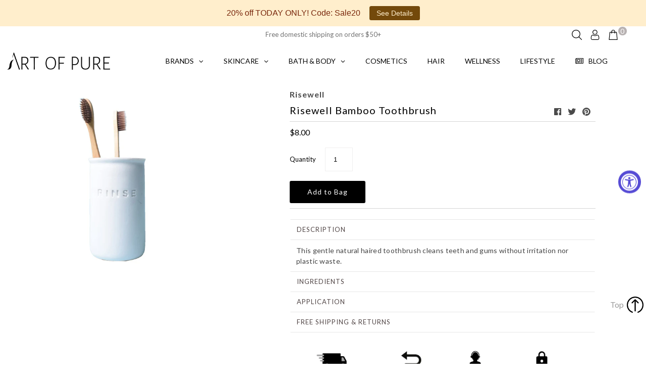

--- FILE ---
content_type: text/html; charset=utf-8
request_url: https://artofpure.com/products/risewell-bamboo-toothbrush
body_size: 156489
content:
<!DOCTYPE html>
<!--[if lt IE 7 ]><html class="ie ie6" lang="en"> <![endif]-->
<!--[if IE 7 ]><html class="ie ie7" lang="en"> <![endif]-->
<!--[if IE 8 ]><html class="ie ie8" lang="en"> <![endif]-->
<!--[if (gte IE 9)|!(IE)]><!--><html lang="en" class="no-js"> <!--<![endif]-->
<head>
  <meta charset="utf-8" />
  

  











  


   


   


  

     

  














  
  <link rel="stylesheet" type="text/css" href="https://fonts.googleapis.com/css?family=Lato:normal%7CLato:300">

  <!-- Meta
================================================== -->
  <title>
    Risewell Bamboo Toothbrush &ndash; Art of Pure 
  </title>
  
  <meta name="description" content="This gentle natural haired toothbrush cleans teeth and gums without irritation nor plastic waste. INGREDIENTS bamboo, natural fibers APPLICATION Brush your teeth as one normally does, let toothbrush air dry to prevent mold growth on the brush or handle. If wood feels dry feel free to rub some oil on the handle." />
  
  <link rel="canonical" href="https://artofpure.com/products/risewell-bamboo-toothbrush" />
  
<meta property="og:type" content="product">
  <meta property="og:title" content="Risewell Bamboo Toothbrush">
  <meta property="og:url" content="https://artofpure.com/products/risewell-bamboo-toothbrush">
  <meta property="og:description" content="DESCRIPTION
This gentle natural haired toothbrush cleans teeth and gums without irritation nor plastic waste.
INGREDIENTS
bamboo, natural fibers
APPLICATION
Brush your teeth as one normally does, let toothbrush air dry to prevent mold growth on the brush or handle. If wood feels dry feel free to rub some oil on the handle.">
  <meta property="og:image" content="http://artofpure.com/cdn/shop/products/RisewellBambooToothbrushA_grande.jpg?v=1685802961">
    <meta property="og:image:secure_url" content="https://artofpure.com/cdn/shop/products/RisewellBambooToothbrushA_grande.jpg?v=1685802961">
  
  <meta property="og:price:amount" content="8.00">
  <meta property="og:price:currency" content="USD">

<meta property="og:site_name" content="Art of Pure ">

<meta name="twitter:card" content="summary">


  <meta name="twitter:site" content="@artofpure">

<meta name="twitter:title" content="Risewell Bamboo Toothbrush">
  <meta name="twitter:description" content="DESCRIPTION
This gentle natural haired toothbrush cleans teeth and gums without irritation nor plastic waste.
INGREDIENTS
bamboo, natural fibers
APPLICATION
Brush your teeth as one normally does, let ">
  <meta name="twitter:image" content="https://artofpure.com/cdn/shop/products/RisewellBambooToothbrushA_large.jpg?v=1685802961">
  <meta name="twitter:image:width" content="480">
  <meta name="twitter:image:height" content="480">


  <!-- CSS
================================================== -->
  <link href="//artofpure.com/cdn/shop/t/19/assets/stylesheet.css?v=63057592939869354891759332475" rel="stylesheet" type="text/css" media="all" />
  <link href="//artofpure.com/cdn/shop/t/19/assets/custom.scss.css?v=101251825271152372831646753564" rel="stylesheet" type="text/css" media="all" />

   <!-- for anti theft
================================================== -->

  <script>
  if (window.location.hostname.replaceAll('.','') !== "artofpurecom") { // remove all dots from your domain name here
  if (window.location.hostname == "art-of-pure.myshopify.com") {
    console.log("art-of-pure.myshopify.com"); // this prevents redirect if using the permanent_domain
  } else {
    window.location.replace('https://www.artofpure.com');
  }
  };
  </script>

     <!-- for klaviyo
================================================== -->

	<script>
	var _learnq = _learnq || []; 
	var page = window.location.href;
	_learnq.push(['track', 'Viewed Page',
	{url: page}
	]);
	</script>
  
  <!-- JS
================================================== -->
  <script src="//ajax.googleapis.com/ajax/libs/jquery/2.2.4/jquery.min.js" type="text/javascript"></script>
  <script src="//artofpure.com/cdn/shop/t/19/assets/eventemitter3.min.js?v=148202183930229300091674597651" type="text/javascript"></script>

  

  <script src="//artofpure.com/cdn/shop/t/19/assets/theme.js?v=2679198495866667721689356285" type="text/javascript"></script>
  <script src="//artofpure.com/cdn/shopifycloud/storefront/assets/themes_support/option_selection-b017cd28.js" type="text/javascript"></script>
  <script src="//artofpure.com/cdn/shop/t/19/assets/jquery.instagram.js?v=58777072800108370171646753498" type="text/javascript"></script>


  <meta name="viewport" content="width=device-width, initial-scale=1, maximum-scale=1">

  <!-- Favicons
================================================== -->
  
  <link rel="shortcut icon" href="//artofpure.com/cdn/shop/files/A-black-256x256_8a11f7dc-c6e1-4d1d-adcf-51d7701d2aa8_32x32.png?v=1613540541" type="image/png" />
  
  

  <script>window.performance && window.performance.mark && window.performance.mark('shopify.content_for_header.start');</script><meta name="facebook-domain-verification" content="j44n3w3tr7h8fqohdw3zx4a89jjcin">
<meta name="facebook-domain-verification" content="jvgqpkecfcfkn8d8dydbuutlzh1ywh">
<meta id="shopify-digital-wallet" name="shopify-digital-wallet" content="/18257883/digital_wallets/dialog">
<meta name="shopify-checkout-api-token" content="ebe2bbc86672e4b6522b1b6871ebfd7e">
<link rel="alternate" type="application/json+oembed" href="https://artofpure.com/products/risewell-bamboo-toothbrush.oembed">
<script async="async" src="/checkouts/internal/preloads.js?locale=en-US"></script>
<link rel="preconnect" href="https://shop.app" crossorigin="anonymous">
<script async="async" src="https://shop.app/checkouts/internal/preloads.js?locale=en-US&shop_id=18257883" crossorigin="anonymous"></script>
<script id="apple-pay-shop-capabilities" type="application/json">{"shopId":18257883,"countryCode":"US","currencyCode":"USD","merchantCapabilities":["supports3DS"],"merchantId":"gid:\/\/shopify\/Shop\/18257883","merchantName":"Art of Pure ","requiredBillingContactFields":["postalAddress","email"],"requiredShippingContactFields":["postalAddress","email"],"shippingType":"shipping","supportedNetworks":["visa","masterCard","amex","discover","elo","jcb"],"total":{"type":"pending","label":"Art of Pure ","amount":"1.00"},"shopifyPaymentsEnabled":true,"supportsSubscriptions":true}</script>
<script id="shopify-features" type="application/json">{"accessToken":"ebe2bbc86672e4b6522b1b6871ebfd7e","betas":["rich-media-storefront-analytics"],"domain":"artofpure.com","predictiveSearch":true,"shopId":18257883,"locale":"en"}</script>
<script>var Shopify = Shopify || {};
Shopify.shop = "art-of-pure.myshopify.com";
Shopify.locale = "en";
Shopify.currency = {"active":"USD","rate":"1.0"};
Shopify.country = "US";
Shopify.theme = {"name":"Mr Parker 6.5 with Installments message","id":131619356921,"schema_name":"Mr Parker","schema_version":"6.5","theme_store_id":567,"role":"main"};
Shopify.theme.handle = "null";
Shopify.theme.style = {"id":null,"handle":null};
Shopify.cdnHost = "artofpure.com/cdn";
Shopify.routes = Shopify.routes || {};
Shopify.routes.root = "/";</script>
<script type="module">!function(o){(o.Shopify=o.Shopify||{}).modules=!0}(window);</script>
<script>!function(o){function n(){var o=[];function n(){o.push(Array.prototype.slice.apply(arguments))}return n.q=o,n}var t=o.Shopify=o.Shopify||{};t.loadFeatures=n(),t.autoloadFeatures=n()}(window);</script>
<script>
  window.ShopifyPay = window.ShopifyPay || {};
  window.ShopifyPay.apiHost = "shop.app\/pay";
  window.ShopifyPay.redirectState = null;
</script>
<script id="shop-js-analytics" type="application/json">{"pageType":"product"}</script>
<script defer="defer" async type="module" src="//artofpure.com/cdn/shopifycloud/shop-js/modules/v2/client.init-shop-cart-sync_Bc8-qrdt.en.esm.js"></script>
<script defer="defer" async type="module" src="//artofpure.com/cdn/shopifycloud/shop-js/modules/v2/chunk.common_CmNk3qlo.esm.js"></script>
<script type="module">
  await import("//artofpure.com/cdn/shopifycloud/shop-js/modules/v2/client.init-shop-cart-sync_Bc8-qrdt.en.esm.js");
await import("//artofpure.com/cdn/shopifycloud/shop-js/modules/v2/chunk.common_CmNk3qlo.esm.js");

  window.Shopify.SignInWithShop?.initShopCartSync?.({"fedCMEnabled":true,"windoidEnabled":true});

</script>
<script defer="defer" async type="module" src="//artofpure.com/cdn/shopifycloud/shop-js/modules/v2/client.payment-terms_Bl_bs7GP.en.esm.js"></script>
<script defer="defer" async type="module" src="//artofpure.com/cdn/shopifycloud/shop-js/modules/v2/chunk.common_CmNk3qlo.esm.js"></script>
<script defer="defer" async type="module" src="//artofpure.com/cdn/shopifycloud/shop-js/modules/v2/chunk.modal_CvhjeixQ.esm.js"></script>
<script type="module">
  await import("//artofpure.com/cdn/shopifycloud/shop-js/modules/v2/client.payment-terms_Bl_bs7GP.en.esm.js");
await import("//artofpure.com/cdn/shopifycloud/shop-js/modules/v2/chunk.common_CmNk3qlo.esm.js");
await import("//artofpure.com/cdn/shopifycloud/shop-js/modules/v2/chunk.modal_CvhjeixQ.esm.js");

  
</script>
<script>
  window.Shopify = window.Shopify || {};
  if (!window.Shopify.featureAssets) window.Shopify.featureAssets = {};
  window.Shopify.featureAssets['shop-js'] = {"shop-cart-sync":["modules/v2/client.shop-cart-sync_DOpY4EW0.en.esm.js","modules/v2/chunk.common_CmNk3qlo.esm.js"],"shop-button":["modules/v2/client.shop-button_CI-s0xGZ.en.esm.js","modules/v2/chunk.common_CmNk3qlo.esm.js"],"init-fed-cm":["modules/v2/client.init-fed-cm_D2vsy40D.en.esm.js","modules/v2/chunk.common_CmNk3qlo.esm.js"],"init-windoid":["modules/v2/client.init-windoid_CXNAd0Cm.en.esm.js","modules/v2/chunk.common_CmNk3qlo.esm.js"],"shop-toast-manager":["modules/v2/client.shop-toast-manager_Cx0C6may.en.esm.js","modules/v2/chunk.common_CmNk3qlo.esm.js"],"shop-cash-offers":["modules/v2/client.shop-cash-offers_CL9Nay2h.en.esm.js","modules/v2/chunk.common_CmNk3qlo.esm.js","modules/v2/chunk.modal_CvhjeixQ.esm.js"],"avatar":["modules/v2/client.avatar_BTnouDA3.en.esm.js"],"init-shop-email-lookup-coordinator":["modules/v2/client.init-shop-email-lookup-coordinator_B9mmbKi4.en.esm.js","modules/v2/chunk.common_CmNk3qlo.esm.js"],"init-shop-cart-sync":["modules/v2/client.init-shop-cart-sync_Bc8-qrdt.en.esm.js","modules/v2/chunk.common_CmNk3qlo.esm.js"],"pay-button":["modules/v2/client.pay-button_Bhm3077V.en.esm.js","modules/v2/chunk.common_CmNk3qlo.esm.js"],"init-customer-accounts-sign-up":["modules/v2/client.init-customer-accounts-sign-up_C7zhr03q.en.esm.js","modules/v2/client.shop-login-button_BbMx65lK.en.esm.js","modules/v2/chunk.common_CmNk3qlo.esm.js","modules/v2/chunk.modal_CvhjeixQ.esm.js"],"init-shop-for-new-customer-accounts":["modules/v2/client.init-shop-for-new-customer-accounts_rLbLSDTe.en.esm.js","modules/v2/client.shop-login-button_BbMx65lK.en.esm.js","modules/v2/chunk.common_CmNk3qlo.esm.js","modules/v2/chunk.modal_CvhjeixQ.esm.js"],"checkout-modal":["modules/v2/client.checkout-modal_Fp9GouFF.en.esm.js","modules/v2/chunk.common_CmNk3qlo.esm.js","modules/v2/chunk.modal_CvhjeixQ.esm.js"],"init-customer-accounts":["modules/v2/client.init-customer-accounts_DkVf8Jdu.en.esm.js","modules/v2/client.shop-login-button_BbMx65lK.en.esm.js","modules/v2/chunk.common_CmNk3qlo.esm.js","modules/v2/chunk.modal_CvhjeixQ.esm.js"],"shop-login-button":["modules/v2/client.shop-login-button_BbMx65lK.en.esm.js","modules/v2/chunk.common_CmNk3qlo.esm.js","modules/v2/chunk.modal_CvhjeixQ.esm.js"],"shop-login":["modules/v2/client.shop-login_B9KWmZaW.en.esm.js","modules/v2/chunk.common_CmNk3qlo.esm.js","modules/v2/chunk.modal_CvhjeixQ.esm.js"],"shop-follow-button":["modules/v2/client.shop-follow-button_B-omSWeu.en.esm.js","modules/v2/chunk.common_CmNk3qlo.esm.js","modules/v2/chunk.modal_CvhjeixQ.esm.js"],"lead-capture":["modules/v2/client.lead-capture_DZQFWrYz.en.esm.js","modules/v2/chunk.common_CmNk3qlo.esm.js","modules/v2/chunk.modal_CvhjeixQ.esm.js"],"payment-terms":["modules/v2/client.payment-terms_Bl_bs7GP.en.esm.js","modules/v2/chunk.common_CmNk3qlo.esm.js","modules/v2/chunk.modal_CvhjeixQ.esm.js"]};
</script>
<script>(function() {
  var isLoaded = false;
  function asyncLoad() {
    if (isLoaded) return;
    isLoaded = true;
    var urls = ["https:\/\/js.smile.io\/v1\/smile-shopify.js?shop=art-of-pure.myshopify.com","https:\/\/sdk.qikify.com\/smartbar\/async.js?shop=art-of-pure.myshopify.com","https:\/\/cdn.refersion.com\/pixel.js?shop=art-of-pure.myshopify.com\u0026client_id=34395\u0026pk=pub_a352ae0bebb0e3a44b38\u0026shop=art-of-pure.myshopify.com","\/\/cdn.shopify.com\/s\/files\/1\/0875\/2064\/files\/easyslide.js?shop=art-of-pure.myshopify.com","https:\/\/search-us3.omegacommerce.com\/instant\/initjs?ID=497778ed-9a5a-4ffa-8e43-610e8fb3fc3c\u0026shop=art-of-pure.myshopify.com","https:\/\/cdn.hextom.com\/js\/quickannouncementbar.js?shop=art-of-pure.myshopify.com","https:\/\/na.shgcdn3.com\/pixel-collector.js?shop=art-of-pure.myshopify.com"];
    for (var i = 0; i < urls.length; i++) {
      var s = document.createElement('script');
      s.type = 'text/javascript';
      s.async = true;
      s.src = urls[i];
      var x = document.getElementsByTagName('script')[0];
      x.parentNode.insertBefore(s, x);
    }
  };
  if(window.attachEvent) {
    window.attachEvent('onload', asyncLoad);
  } else {
    window.addEventListener('load', asyncLoad, false);
  }
})();</script>
<script id="__st">var __st={"a":18257883,"offset":-21600,"reqid":"1db02f34-b8dc-45a7-8c37-bb06b6726bd1-1762142824","pageurl":"artofpure.com\/products\/risewell-bamboo-toothbrush","u":"ab29a1b18e17","p":"product","rtyp":"product","rid":7451130134777};</script>
<script>window.ShopifyPaypalV4VisibilityTracking = true;</script>
<script id="captcha-bootstrap">!function(){'use strict';const t='contact',e='account',n='new_comment',o=[[t,t],['blogs',n],['comments',n],[t,'customer']],c=[[e,'customer_login'],[e,'guest_login'],[e,'recover_customer_password'],[e,'create_customer']],r=t=>t.map((([t,e])=>`form[action*='/${t}']:not([data-nocaptcha='true']) input[name='form_type'][value='${e}']`)).join(','),a=t=>()=>t?[...document.querySelectorAll(t)].map((t=>t.form)):[];function s(){const t=[...o],e=r(t);return a(e)}const i='password',u='form_key',d=['recaptcha-v3-token','g-recaptcha-response','h-captcha-response',i],f=()=>{try{return window.sessionStorage}catch{return}},m='__shopify_v',_=t=>t.elements[u];function p(t,e,n=!1){try{const o=window.sessionStorage,c=JSON.parse(o.getItem(e)),{data:r}=function(t){const{data:e,action:n}=t;return t[m]||n?{data:e,action:n}:{data:t,action:n}}(c);for(const[e,n]of Object.entries(r))t.elements[e]&&(t.elements[e].value=n);n&&o.removeItem(e)}catch(o){console.error('form repopulation failed',{error:o})}}const l='form_type',E='cptcha';function T(t){t.dataset[E]=!0}const w=window,h=w.document,L='Shopify',v='ce_forms',y='captcha';let A=!1;((t,e)=>{const n=(g='f06e6c50-85a8-45c8-87d0-21a2b65856fe',I='https://cdn.shopify.com/shopifycloud/storefront-forms-hcaptcha/ce_storefront_forms_captcha_hcaptcha.v1.5.2.iife.js',D={infoText:'Protected by hCaptcha',privacyText:'Privacy',termsText:'Terms'},(t,e,n)=>{const o=w[L][v],c=o.bindForm;if(c)return c(t,g,e,D).then(n);var r;o.q.push([[t,g,e,D],n]),r=I,A||(h.body.append(Object.assign(h.createElement('script'),{id:'captcha-provider',async:!0,src:r})),A=!0)});var g,I,D;w[L]=w[L]||{},w[L][v]=w[L][v]||{},w[L][v].q=[],w[L][y]=w[L][y]||{},w[L][y].protect=function(t,e){n(t,void 0,e),T(t)},Object.freeze(w[L][y]),function(t,e,n,w,h,L){const[v,y,A,g]=function(t,e,n){const i=e?o:[],u=t?c:[],d=[...i,...u],f=r(d),m=r(i),_=r(d.filter((([t,e])=>n.includes(e))));return[a(f),a(m),a(_),s()]}(w,h,L),I=t=>{const e=t.target;return e instanceof HTMLFormElement?e:e&&e.form},D=t=>v().includes(t);t.addEventListener('submit',(t=>{const e=I(t);if(!e)return;const n=D(e)&&!e.dataset.hcaptchaBound&&!e.dataset.recaptchaBound,o=_(e),c=g().includes(e)&&(!o||!o.value);(n||c)&&t.preventDefault(),c&&!n&&(function(t){try{if(!f())return;!function(t){const e=f();if(!e)return;const n=_(t);if(!n)return;const o=n.value;o&&e.removeItem(o)}(t);const e=Array.from(Array(32),(()=>Math.random().toString(36)[2])).join('');!function(t,e){_(t)||t.append(Object.assign(document.createElement('input'),{type:'hidden',name:u})),t.elements[u].value=e}(t,e),function(t,e){const n=f();if(!n)return;const o=[...t.querySelectorAll(`input[type='${i}']`)].map((({name:t})=>t)),c=[...d,...o],r={};for(const[a,s]of new FormData(t).entries())c.includes(a)||(r[a]=s);n.setItem(e,JSON.stringify({[m]:1,action:t.action,data:r}))}(t,e)}catch(e){console.error('failed to persist form',e)}}(e),e.submit())}));const S=(t,e)=>{t&&!t.dataset[E]&&(n(t,e.some((e=>e===t))),T(t))};for(const o of['focusin','change'])t.addEventListener(o,(t=>{const e=I(t);D(e)&&S(e,y())}));const B=e.get('form_key'),M=e.get(l),P=B&&M;t.addEventListener('DOMContentLoaded',(()=>{const t=y();if(P)for(const e of t)e.elements[l].value===M&&p(e,B);[...new Set([...A(),...v().filter((t=>'true'===t.dataset.shopifyCaptcha))])].forEach((e=>S(e,t)))}))}(h,new URLSearchParams(w.location.search),n,t,e,['guest_login'])})(!0,!0)}();</script>
<script integrity="sha256-52AcMU7V7pcBOXWImdc/TAGTFKeNjmkeM1Pvks/DTgc=" data-source-attribution="shopify.loadfeatures" defer="defer" src="//artofpure.com/cdn/shopifycloud/storefront/assets/storefront/load_feature-81c60534.js" crossorigin="anonymous"></script>
<script crossorigin="anonymous" defer="defer" src="//artofpure.com/cdn/shopifycloud/storefront/assets/shopify_pay/storefront-65b4c6d7.js?v=20250812"></script>
<script data-source-attribution="shopify.dynamic_checkout.dynamic.init">var Shopify=Shopify||{};Shopify.PaymentButton=Shopify.PaymentButton||{isStorefrontPortableWallets:!0,init:function(){window.Shopify.PaymentButton.init=function(){};var t=document.createElement("script");t.src="https://artofpure.com/cdn/shopifycloud/portable-wallets/latest/portable-wallets.en.js",t.type="module",document.head.appendChild(t)}};
</script>
<script data-source-attribution="shopify.dynamic_checkout.buyer_consent">
  function portableWalletsHideBuyerConsent(e){var t=document.getElementById("shopify-buyer-consent"),n=document.getElementById("shopify-subscription-policy-button");t&&n&&(t.classList.add("hidden"),t.setAttribute("aria-hidden","true"),n.removeEventListener("click",e))}function portableWalletsShowBuyerConsent(e){var t=document.getElementById("shopify-buyer-consent"),n=document.getElementById("shopify-subscription-policy-button");t&&n&&(t.classList.remove("hidden"),t.removeAttribute("aria-hidden"),n.addEventListener("click",e))}window.Shopify?.PaymentButton&&(window.Shopify.PaymentButton.hideBuyerConsent=portableWalletsHideBuyerConsent,window.Shopify.PaymentButton.showBuyerConsent=portableWalletsShowBuyerConsent);
</script>
<script data-source-attribution="shopify.dynamic_checkout.cart.bootstrap">document.addEventListener("DOMContentLoaded",(function(){function t(){return document.querySelector("shopify-accelerated-checkout-cart, shopify-accelerated-checkout")}if(t())Shopify.PaymentButton.init();else{new MutationObserver((function(e,n){t()&&(Shopify.PaymentButton.init(),n.disconnect())})).observe(document.body,{childList:!0,subtree:!0})}}));
</script>
<link id="shopify-accelerated-checkout-styles" rel="stylesheet" media="screen" href="https://artofpure.com/cdn/shopifycloud/portable-wallets/latest/accelerated-checkout-backwards-compat.css" crossorigin="anonymous">
<style id="shopify-accelerated-checkout-cart">
        #shopify-buyer-consent {
  margin-top: 1em;
  display: inline-block;
  width: 100%;
}

#shopify-buyer-consent.hidden {
  display: none;
}

#shopify-subscription-policy-button {
  background: none;
  border: none;
  padding: 0;
  text-decoration: underline;
  font-size: inherit;
  cursor: pointer;
}

#shopify-subscription-policy-button::before {
  box-shadow: none;
}

      </style>

<script>window.performance && window.performance.mark && window.performance.mark('shopify.content_for_header.end');</script>


<link href="//artofpure.com/cdn/shop/t/19/assets/globo.alsobought.css?v=66783158287561931361646753488" rel="stylesheet" type="text/css" media="all" /><script src="//artofpure.com/cdn/shop/t/19/assets/globo.alsobought.js?v=107879978970944529731646753489" data-instant-track type="text/javascript"></script>
<script data-instant-track>
  var globoAlsoBought = new globoAlsoBought({
    apiUrl: "https://related-products.globosoftware.net/v1/public/api",
    shop: "art-of-pure.myshopify.com",
    
    product: {
      vendor: "Risewell",
      product_type: "Bath \u0026 Body",
      collection: 443469646    },
    
    shuffle: {
      recommendations: true,
      bought_together: true,
  	},
    recommendations_product_enable: true,
    bought_together_enable: true,
    recommendations_cart_enable: true,
    moneyFormat: "${{amount}}",
    page: "product",
    productIds: [7451130134777],
    no_image_url: "https://cdn.shopify.com/s/images/admin/no-image-large.gif",
    redirect: true,
    trans: {
        'added': "Added to bag",
        'added_selected_to_cart': "Added selected to bag",
        'sale': "Sale",
        'this_item': "THIS ITEM",
    }
  });
  globoAlsoBought.init();
</script>


<script id="RecommendationsTemplate" type="template/html">
  <div id="recommendations" class="ga-products-box ga-products-box_1">
        <h2 class="text-left">Customers Also Bought</h2>
        <div class="ga-products-carousel-wrapper">
      <ul class="ga-products-carousel owl-carousel">{{productItems}}</ul>
    </div>
  </div>
</script>
<script id="RecommendationsItem" type="template/html">
<li class="ga-product" data-product-id="{{productId}}">
  <a href="{{productUrl}}">
    {{productLabel}}    <div class="ga-product_image" style="background-image: url({{productImage}});"></div>
  </a>
  <p class="ga-product_title">{{productTitle}}</p>
    <select name="id" class="ga-product_variant_select {{selectClass}}">
  	{{productOptions}}  </select>
    <span class="ga-product_price-container">
    {{productPrice}}    {{productComparePrice}}  </span>
    </li>
</script>

<script id="BoughtTogetherTemplate" type="template/html">
  <div id="bought_together" class="ga-products-box ga-products-box_2">
        <h2 class="text-left">Pairs Well With</h2>
        <div class="ga-products-list">
      {{productImages}}      <div class="ga-product-form">
        Total Price: <span class="ga-product_price ga-product_totalprice">{{totalPrice}}</span>
        <button class="ga-addalltocart" type="button">Add all selected</button>
      </div>
    </div>
    <ul class="ga-products-input">
      {{productItems}}    </ul>
  </div>
</script>
<script id="BoughtTogetherItemImage" type="template/html">
<div class="ga-product" id="ga-product_{{productId}}">
  <a href="{{productUrl}}">
    {{productLabel}}    <div class="ga-product_image" style="background-image: url({{productImage}});"></div>
  </a>
</div>
</script>
<script id="BoughtTogetherItem" type="template/html">
  <li>
    <input class="selectedItem" type="checkbox" checked value="{{productId}}">
    <a class="ga-product_title"  href="{{productUrl}}">{{productTitle}}</a>
    <div class="ga-product_variants-container {{selectClass}}">
      <select name="id[]" class="ga-product_variant_select">
          {{productOptions}}      </select>
    </div>
        <span class="ga-product_price-container">
      {{productPrice}}      {{productComparePrice}}    </span>
      </li>
</script>




  

  <script type="text/javascript">
    $(window).load(function() {
      $('.collection-image').matchHeight();
    });
  </script>

  
<link href="//artofpure.com/cdn/shop/t/19/assets/v3globomenu.css?v=98224517729666594411646753524" rel="stylesheet" type="text/css" media="all">
<script>
  var MenuApp = {
    shop 	: 'art-of-pure.myshopify.com',
    menu	: "main-menu",
    themeId	: 567,
    menuClass	: 'globomenu-store-567 globomenu globomenu-main globomenu-horizontal globomenu-transition-fade globomenu-items-align-center  globomenu-trigger-hover globomenu-responsive globomenu-responsive-collapse ',
    mobileBtn	: '<a class="globomenu-responsive-toggle-567 globomenu-responsive-toggle globomenu-responsive-toggle-content-align-center"><i class="fa fa-bars"></i>Menu</a>',
    linkLists	: {
      
        'main-menu':{
		  title : "Main menu",
    	  items : ["/collections/skincare","/collections/bath-body","/collections/cosmetics","/collections/hair","/collections/wellness","/collections/lifestyle-1","/pages/brands","/collections/this-just-in","/blogs/pure-pages"],
    	  names : ["SKINCARE","BATH & BODY","COSMETICS","HAIR","WELLNESS","LIFESTYLE","BRANDS","NEW!","BLOG"]
      	},
      
        'footer':{
		  title : "Footer menu",
    	  items : ["/blogs/pure-pages","/pages/who-we-are","/pages/our-products","/pages/privacy-policy","/pages/terms-of-service","/pages/affiliate-program","/pages/pure-points","/pages/careers"],
    	  names : ["BLOG","OUR STORY","OUR PRODUCTS","PRIVACY POLICY","TERMS OF SERVICE","AFFILIATE PROGRAM","REWARDS PROGRAM","CAREERS"]
      	},
      
        'skincare':{
		  title : "SKINCARE",
    	  items : ["/collections/skincare","/collections/skincare/CLEANSERS","/collections/skincare/TONERS","/collections/skincare/EXFOLIANTS","/collections/skincare/SERUMS","/collections/skincare/OILS","/collections/skincare/MOISTURIZERS","/collections/skincare/TREATMENTS","/collections/skincare/EYES","/collections/skincare/LIP-CARE","/collections/skincare/NIGHT-TIME","/collections/skincare/SUN"],
    	  names : ["VIEW ALL","CLEANSERS","TONERS & MISTS","EXFOLIANTS ","SERUMS","OILS ","MOISTURIZERS & BALMS","MASKS & TREATMENTS","EYE CARE","LIP CARE","NIGHT TIME","SUN"]
      	},
      
        'hair':{
		  title : "HAIR",
    	  items : ["/collections/hair","/collections/hair/SHAMPOO","/collections/hair/CONDITIONER","/collections/hair/STYLING","/collections/hair/TREATMENTS","/collections/hair/TRAVEL-SETS"],
    	  names : ["VIEW ALL","SHAMPOO","CONDITIONER","STYLING","TREATMENTS","HAIR CARE SETS"]
      	},
      
        'bath-body':{
		  title : "BATH & BODY",
    	  items : ["/collections/bath-body","/collections/bath-body/cleansers","/collections/bath-body/MOISTURIZERS-&-OILS","/collections/bath-body/SCRUBS","/collections/bath-body/SALTS-&-SOAKS","/collections/bath-body/DEODORANT","/collections/bath-body/SUN","/collections/bath-body/TRAVEL-SETS","/collections/bath-body/CHILDREN"],
    	  names : ["VIEW ALL ","CLEANSERS","MOISTURIZERS & OILS","SCRUBS","SALTS & SOAKS","DEODORANT","SUN","TRAVEL & TRIAL SETS","BABIES & MAMAS"]
      	},
      
        'cosmetics':{
		  title : "COSMETICS",
    	  items : ["/collections/cosmetics","/collections/cosmetics/FACE","/collections/cosmetics/EYES","/collections/cosmetics/LIPS","/collections/cosmetics/HIGHLIGHTERS","/collections/cosmetics/MAKEUP-REMOVER","/collections/cosmetics/TOOLS"],
    	  names : ["VIEW ALL","FACE","EYES","LIPS","HIGHLIGHTERS","MAKEUP REMOVERS","TOOLS"]
      	},
      
        'brands':{
		  title : "Brands",
    	  items : [],
    	  names : []
      	},
      
        'wellness':{
		  title : "WELLNESS",
    	  items : ["/collections/wellness","/collections/wellness/FEEL-GOOD-REMEDIES","/collections/wellness/SUPERFOODS","/collections/wellness/AYURVEDA","/collections/wellness/TEAS"],
    	  names : ["VIEW ALL","FEEL GOOD REMEDIES","SUPERFOODS","AYURVEDA","TEAS"]
      	},
      
        'gifts':{
		  title : "GIFTS",
    	  items : ["/collections/gifts","/collections/gifts/GIFT-SETS","/collections/gifts/SPA","/collections/gifts/OBJECTS"],
    	  names : ["VIEW ALL","GIFT SETS","SPA ","OBJECTS"]
      	},
      
        'customer-service':{
		  title : "CUSTOMER SERVICE",
    	  items : ["/pages/faqs","/pages/returns","/pages/contact-us"],
    	  names : ["FAQS","SHIPPING & RETURNS","CONTACT US"]
      	},
      
        'men':{
		  title : "MEN",
    	  items : ["/collections/men","/collections/men/men-face","/collections/men/men-body","/collections/men/men-hair","/collections/men/men-wellness"],
    	  names : ["VIEW ALL","FACE","BODY","HAIR","WELLNESS"]
      	},
      
        'my-concern':{
		  title : "MY CONCERN",
    	  items : ["/collections/skincare/VISIBLE-PORES+BLEMISHES","/collections/skincare/ANTI-AGING+WRINKLES","/collections/all-1/SENSITIVE+SKIN-ENHANCE","/collections/all-1/DRY+GLOW","/collections/all-1/OILY+MATURE","/collections/all-1/VEGAN","/collections/all-1/GLUTEN-FREE"],
    	  names : ["VISIBLE PORES & BLEMISHES","WRINKLES & ANTI-AGING","SENSITIVE & RED","DRY & LACK OF RADIANCE","MATURE & OILY","VEGAN","GLUTEN FREE"]
      	},
      
        'sale-offers':{
		  title : "Sale & Offers",
    	  items : ["/collections/sale-offers"],
    	  names : ["SALE"]
      	},
      
        'sale':{
		  title : "SALE",
    	  items : ["/collections/sale-offers"],
    	  names : ["SALE"]
      	},
      
        'collection-list':{
		  title : "Collection List",
    	  items : ["/collections/skincare","/collections/bath-body","/collections/cosmetics","/collections/hair","/collections/wellness"],
    	  names : ["SKINCARE","BATH & BODY","COSMETICS","HAIR","WELLNESS"]
      	},
      
        '750484686-child-74e9930e7bf7a1c8a046f160ef6bb53d-legacy-new':{
		  title : "NEW!",
    	  items : ["/collections/best-sellers"],
    	  names : ["BEST SELLERS"]
      	},
      
        '750542094-child-07bd527493855b060e1652c22a8b62bc-legacy-bath-body':{
		  title : "BATH & BODY",
    	  items : ["/collections/hair"],
    	  names : ["HAIR"]
      	},
      
        'gift-wrapping':{
		  title : "Gift Wrapping",
    	  items : ["/products/gift-wrapping"],
    	  names : ["GIFT "]
      	},
      
        'lifestyle':{
		  title : "Lifestyle",
    	  items : ["/collections/home"],
    	  names : ["Home"]
      	},
      
        '750542030-child-bf2918ee46e1f0a8409ce29aa7c1e87c-legacy-skincare':{
		  title : "SKINCARE",
    	  items : ["/collections/skincare","/collections/skincare","/collections/skincare"],
    	  names : ["CATEGORY","EDITS","CONCERNS"]
      	},
      
        '486768378105-child-2b2113a79602ff935e01d96fb70f54e0-legacy-category':{
		  title : "CATEGORY",
    	  items : ["/collections/cleansers-1","/collections/toners-mists","/collections/exfoliants","/collections/serums","/collections/oils","/collections/moisturizers-balms","/collections/masks-treatments","/collections/eye-care","/collections/lip-care","/collections/night-time","/collections/sun"],
    	  names : ["Cleansers","Toners & Mists","Exfoliants","Serums","Oils","Moisturizers & Balms","Masks & Treatments","Eye Care","Lip Care","Night Time","Sun"]
      	},
      
        '486768410873-child-cd32003ed7f7ff74ae0a5d8d25d996e1-legacy-edits':{
		  title : "EDITS",
    	  items : ["/collections/glow"],
    	  names : ["Glow Getters"]
      	},
      
        '486768476409-child-5a8561c3927572af59381223e8ef636c-legacy-concerns':{
		  title : "CONCERNS",
    	  items : ["/collections/acne","/collections/anti-aging","/collections/blemishes","/collections/sensitive-skin","/collections/redness-rosacea"],
    	  names : ["Acne","Anti-Aging","Blemishes","Sensitive Skin","Redness & Rosacea"]
      	},
      
        'customer-account-main-menu':{
		  title : "Customer account main menu",
    	  items : ["/","https://shopify.com/18257883/account/orders?locale=en&region_country=US"],
    	  names : ["Shop","Orders"]
      	}
      
  	}
  };
</script>

<script id="globo-hidden-menu" type="text/html">
<li class="globomenu-item  globomenu-item-level-0 globomenu-item-has-children globomenu-has-submenu-drop globomenu-has-submenu-mega">
                    <a title="FEATURED" class="globomenu-target "><span class="globomenu-target-title globomenu-target-text">FEATURED</span><i class="globomenu-retractor fa fa-times"></i></a><ul class="globomenu-submenu globomenu-submenu-drop globomenu-submenu-type-mega globomenu-submenu-align-full_width"><li class="globomenu-item  globomenu-tabs globomenu-has-submenu-drop globomenu-tab-layout-left globomenu-tabs-show-default globomenu-column globomenu-column-full"><ul class="globomenu-submenu globomenu-tabs-group globomenu-submenu-type-tabs-group globomenu-column globomenu-column-1-5"><li class="globomenu-item  globomenu-tab globomenu-item-has-children globomenu-has-submenu-drop globomenu-column globomenu-column-full">
                    <a title="NEW" class="globomenu-target " href="/collections/this-just-in"><span class="globomenu-target-title globomenu-target-text">NEW</span><i class="globomenu-retractor fa fa-times"></i></a><ul class="globomenu-submenu globomenu-grid-row globomenu-tab-content-panel globomenu-column globomenu-column-4-5">
              <li class="globomenu-item globomenu-product gin globomenu-column globomenu-column-1-5">
                      <a class="globomenu-target globomenu-target-with-image gilia" href="/products/pai-rosehip-bioregenerate-oil">
                          <img class="globomenu-image" src="https://cdn.shopify.com/s/files/1/1825/7883/products/PaiRosehipOil_600x.jpg?v=1605666748" alt="Rosehip BioRegenerate Oil">
                          <span class="globomenu-target-title globomenu-target-text">Rosehip BioRegenerate Oil</span></span>
                          <span class="globomenu-target-title globomenu-target-text"><span class="shopify-product-reviews-badge" data-id="2117004197947"></span></span>
                          <span class="globomenu-target-title globomenu-target-text"><span class="fl">
                                      <form action="/cart/add" method="post" enctype="multipart/form-data">
                                          <input type="hidden" name="id" value="20390493257787">
                                          <input type="submit"  class="globomenu-btn" value="Add to Bag">
                                      </form>
                                  </span><span class="fr">$44.00 </span>
                          </span>
                      </a>
              </li>
              <li class="globomenu-item globomenu-product gin globomenu-column globomenu-column-1-5">
                      <a class="globomenu-target globomenu-target-with-image gilia" href="/products/hawaiian-hydration">
                          <img class="globomenu-image" src="https://cdn.shopify.com/s/files/1/1825/7883/products/10-The-HAWAIIAN-HYDRATION_600x.jpg?v=1551728011" alt="Hawaiian Hydration">
                          <span class="globomenu-target-title globomenu-target-text">Hawaiian Hydration</span></span>
                          <span class="globomenu-target-title globomenu-target-text"><span class="shopify-product-reviews-badge" data-id="1987146874939"></span></span>
                          <span class="globomenu-target-title globomenu-target-text"><span class="fl">
                                      <form action="/cart/add" method="post" enctype="multipart/form-data">
                                          <input type="hidden" name="id" value="19630602321979">
                                          <input type="submit"  class="globomenu-btn" value="Add to Bag">
                                      </form>
                                  </span><span class="fr">$140.00 </span>
                          </span>
                      </a>
              </li>
              <li class="globomenu-item globomenu-product gin globomenu-column globomenu-column-1-5">
                      <a class="globomenu-target globomenu-target-with-image gilia" href="/products/holioil-refining-youth-serum">
                          <img class="globomenu-image" src="https://cdn.shopify.com/s/files/1/1825/7883/products/agent-nateur-holioil-youth-serum_600x.jpg?v=1551728020" alt="Holi(oil) Refining Youth Serum">
                          <span class="globomenu-target-title globomenu-target-text">Holi(oil) Ageless Face Serum</span></span>
                          <span class="globomenu-target-title globomenu-target-text"><span class="shopify-product-reviews-badge" data-id="2035527090235"></span></span>
                          <span class="globomenu-target-title globomenu-target-text"><span class="fl">
                                      <form action="/cart/add" method="post" enctype="multipart/form-data">
                                          <input type="hidden" name="id" value="20008527560763">
                                          <input type="submit"  class="globomenu-btn" value="Add to Bag">
                                      </form>
                                  </span><span class="fr">$120.00 </span>
                          </span>
                      </a>
              </li>
              <li class="globomenu-item globomenu-product gin globomenu-column globomenu-column-1-5">
                      <a class="globomenu-target globomenu-target-with-image gilia" href="/products/best-skin-ever-rose">
                          <img class="globomenu-image" src="https://cdn.shopify.com/s/files/1/1825/7883/products/rose-bse-50ml_600x.jpg?v=1551727896" alt="Best Skin Ever Rose">
                          <span class="globomenu-target-title globomenu-target-text">Best Skin Ever Rose</span></span>
                          <span class="globomenu-target-title globomenu-target-text"><span class="shopify-product-reviews-badge" data-id="2079807537211"></span></span>
                          <span class="globomenu-target-title globomenu-target-text"><span class="fl">
                                      <form action="/cart/add" method="post" enctype="multipart/form-data">
                                          <input type="hidden" name="id" value="20221661741115">
                                          <input type="submit"  class="globomenu-btn" value="Add to Bag">
                                      </form>
                                  </span><span class="fr">$80.00 </span>
                          </span>
                      </a>
              </li>
              <li class="globomenu-item globomenu-product gin globomenu-column globomenu-column-1-5">
                      <a class="globomenu-target globomenu-target-with-image gilia" href="/products/i-create-waves">
                          <img class="globomenu-image" src="https://cdn.shopify.com/s/files/1/1825/7883/products/I-Create-Waves-4oz-Innersense-Organic-Beauty_600x.png?v=1635817114" alt="I Create Waves">
                          <span class="globomenu-target-title globomenu-target-text">I Create Waves</span></span>
                          <span class="globomenu-target-title globomenu-target-text"><span class="shopify-product-reviews-badge" data-id="2074837745723"></span></span>
                          <span class="globomenu-target-title globomenu-target-text"><span class="fl">
                                      <form action="/cart/add" method="post" enctype="multipart/form-data">
                                          <input type="hidden" name="id" value="20198725976123">
                                          <input type="submit"  class="globomenu-btn" value="Add to Bag">
                                      </form>
                                  </span><span class="fr">$26.00 </span>
                          </span>
                      </a>
              </li><li class="globomenu-item  gin globomenu-column globomenu-column-full"></li><li class="globomenu-item  globomenu-item-header globomenu-has-submenu-stack globomenu-column globomenu-column-full">
                    <a  class="globomenu-target  globomenu-target-empty"><span class="globomenu-target-title globomenu-target-text"></span><i class="globomenu-retractor fa fa-times"></i></a><ul class="globomenu-submenu globomenu-submenu-type-stack"><li class="globomenu-item  gin">
                    <a title="View All" class="globomenu-target " href="/collections/this-just-in"><span class="globomenu-target-title globomenu-target-text">View All</span></a></li></ul></li></ul></li><li class="globomenu-item  globomenu-tab globomenu-item-has-children globomenu-has-submenu-drop globomenu-column globomenu-column-full">
                    <a title="BEST SELLERS" class="globomenu-target " href="/collections/best-sellers"><span class="globomenu-target-title globomenu-target-text">BEST SELLERS</span><i class="globomenu-retractor fa fa-times"></i></a><ul class="globomenu-submenu globomenu-grid-row globomenu-tab-content-panel globomenu-column globomenu-column-4-5">
              <li class="globomenu-item globomenu-product gin globomenu-column globomenu-column-1-5">
                      <a class="globomenu-target globomenu-target-with-image gilia" href="/products/absolute-anti-aging-face-oil">
                          <img class="globomenu-image" src="https://cdn.shopify.com/s/files/1/1825/7883/products/US300026417_UMA_OILS_600x.jpg?v=1541994507" alt="Absolute Anti Aging Face Oil">
                          <span class="globomenu-target-title globomenu-target-text">Absolute Anti Aging Face Oil</span></span>
                          <span class="globomenu-target-title globomenu-target-text"><span class="shopify-product-reviews-badge" data-id="1711954133051"></span></span>
                          <span class="globomenu-target-title globomenu-target-text"><span class="fl">
                                      <form action="/cart/add" method="post" enctype="multipart/form-data">
                                          <input type="hidden" name="id" value="16253486006331">
                                          <input type="submit"  class="globomenu-btn" value="Add to Bag">
                                      </form>
                                  </span><span class="fr">$175.00 </span>
                          </span>
                      </a>
              </li>
              <li class="globomenu-item globomenu-product gin globomenu-column globomenu-column-1-5">
                      <a class="globomenu-target globomenu-target-with-image gilia" href="/products/anarose-hydrating-rose-toner">
                          <img class="globomenu-image" src="https://cdn.shopify.com/s/files/1/1825/7883/products/MUN_Product_Anarose_SHOPIFY_PM_600x.jpg?v=1497238580" alt="ANAROSE HYDRATING ROSE TONER">
                          <span class="globomenu-target-title globomenu-target-text">Anarose Hydrating Rose Toner</span></span>
                          <span class="globomenu-target-title globomenu-target-text"><span class="shopify-product-reviews-badge" data-id="10355002510"></span></span>
                          <span class="globomenu-target-title globomenu-target-text"><span class="fl">
                                      <form action="/cart/add" method="post" enctype="multipart/form-data">
                                          <input type="hidden" name="id" value="0">
                                          <input type="submit" disabled class="globomenu-btn" value="Sold out">
                                      </form>
                                  </span><span class="fr">$70.00 </span>
                          </span>
                      </a>
              </li>
              <li class="globomenu-item globomenu-product gin globomenu-column globomenu-column-1-5">
                      <a class="globomenu-target globomenu-target-with-image gilia" href="/products/the-super-couple-ultra-luxe-face-oil-serum">
                          <img class="globomenu-image" src="https://cdn.shopify.com/s/files/1/1825/7883/products/the-super-couple_600x.jpg?v=1509420192" alt="THE SUPER COUPLE, ULTRA LUXE FACE OIL SERUM">
                          <span class="globomenu-target-title globomenu-target-text">The Super Couple, Ultra Luxe Face Oil Serum</span></span>
                          <span class="globomenu-target-title globomenu-target-text"><span class="shopify-product-reviews-badge" data-id="11432100622"></span></span>
                          <span class="globomenu-target-title globomenu-target-text"><span class="fl">
                                      <form action="/cart/add" method="post" enctype="multipart/form-data">
                                          <input type="hidden" name="id" value="45794156238">
                                          <input type="submit"  class="globomenu-btn" value="Add to Bag">
                                      </form>
                                  </span><span class="fr">$86.00 </span>
                          </span>
                      </a>
              </li>
              <li class="globomenu-item globomenu-product gin globomenu-column globomenu-column-1-5">
                      <a class="globomenu-target globomenu-target-with-image gilia" href="/products/healing-balm-face-body">
                          <img class="globomenu-image" src="https://cdn.shopify.com/s/files/1/1825/7883/products/Laurel_Recovery_balm_600x.jpg?v=1561818664" alt="HEALING BALM - FACE & BODY">
                          <span class="globomenu-target-title globomenu-target-text">Recovery Balm</span></span>
                          <span class="globomenu-target-title globomenu-target-text"><span class="shopify-product-reviews-badge" data-id="31061278734"></span></span>
                          <span class="globomenu-target-title globomenu-target-text"><span class="fl">
                                      <form action="/cart/add" method="post" enctype="multipart/form-data">
                                          <input type="hidden" name="id" value="162594422798">
                                          <input type="submit"  class="globomenu-btn" value="Add to Bag">
                                      </form>
                                  </span><span class="fr">$72.00 </span>
                          </span>
                      </a>
              </li>
              <li class="globomenu-item globomenu-product gin globomenu-column globomenu-column-1-5">
                      <a class="globomenu-target globomenu-target-with-image gilia" href="/products/voluminous-shampoo">
                          <img class="globomenu-image" src="https://cdn.shopify.com/s/files/1/1825/7883/products/Rahua_Voluminous_Shampoo_600x.jpg?v=1536881503" alt="VOLUMINOUS SHAMPOO">
                          <span class="globomenu-target-title globomenu-target-text">Voluminous Shampoo</span></span>
                          <span class="globomenu-target-title globomenu-target-text"><span class="shopify-product-reviews-badge" data-id="10536368654"></span></span>
                          <span class="globomenu-target-title globomenu-target-text"><span class="fl">
                                      <form action="/cart/add" method="post" enctype="multipart/form-data">
                                          <input type="hidden" name="id" value="40128263758">
                                          <input type="submit"  class="globomenu-btn" value="Add to Bag">
                                      </form>
                                  </span><span class="fr">$36.00 </span>
                          </span>
                      </a>
              </li><li class="globomenu-item  gin globomenu-column globomenu-column-full"></li><li class="globomenu-item  globomenu-item-header globomenu-has-submenu-stack globomenu-column globomenu-column-full">
                    <a  class="globomenu-target  globomenu-target-empty"><span class="globomenu-target-title globomenu-target-text"></span><i class="globomenu-retractor fa fa-times"></i></a><ul class="globomenu-submenu globomenu-submenu-type-stack"><li class="globomenu-item  gin">
                    <a title="View All" class="globomenu-target " href="/collections/best-sellers"><span class="globomenu-target-title globomenu-target-text">View All</span></a></li></ul></li></ul></li><li class="globomenu-item  globomenu-tab globomenu-item-has-children globomenu-has-submenu-drop globomenu-column globomenu-column-full">
                    <a title="SALE" class="globomenu-target " href="/collections/sale"><span class="globomenu-target-title globomenu-target-text">SALE</span><i class="globomenu-retractor fa fa-times"></i></a><ul class="globomenu-submenu globomenu-tab-content-panel globomenu-column globomenu-column-4-5"><li class="globomenu-item  globomenu-item-header globomenu-has-submenu-stack globomenu-column globomenu-column-full">
                    <a title="Sale" class="globomenu-target "><span class="globomenu-target-title globomenu-target-text">Sale</span><i class="globomenu-retractor fa fa-times"></i></a><ul class="globomenu-submenu globomenu-submenu-type-stack"><li class="globomenu-item  gin">
                    <a title="View All" class="globomenu-target " href="/collections/sale"><span class="globomenu-target-title globomenu-target-text">View All</span></a></li></ul></li></ul></li></ul></li></ul></li><li class="globomenu-item  globomenu-item-level-0 globomenu-item-has-children globomenu-has-submenu-drop globomenu-has-submenu-mega">
                    <a title="SKINCARE" class="globomenu-target " href="/collections/skincare"><span class="globomenu-target-title globomenu-target-text">SKINCARE</span><i class="globomenu-retractor fa fa-times"></i></a><ul class="globomenu-submenu globomenu-submenu-drop globomenu-submenu-type-mega globomenu-submenu-align-full_width"><li class="globomenu-item  globomenu-item-header globomenu-has-submenu-stack globomenu-column globomenu-column-1-5">
                    <a title="CATEGORY" class="globomenu-target "><span class="globomenu-target-title globomenu-target-text">CATEGORY</span><i class="globomenu-retractor fa fa-times"></i></a><ul class="globomenu-submenu globomenu-submenu-type-stack"><li class="globomenu-item  gin">
                    <a title="Cleansers" class="globomenu-target " href="/collections/cleansers"><span class="globomenu-target-title globomenu-target-text">Cleansers</span></a></li><li class="globomenu-item  gin">
                    <a title="Toners &amp; Mists" class="globomenu-target " href="/collections/toners-mists"><span class="globomenu-target-title globomenu-target-text">Toners & Mists</span></a></li><li class="globomenu-item  gin">
                    <a title="Exfoliants" class="globomenu-target " href="/collections/exfoliants"><span class="globomenu-target-title globomenu-target-text">Exfoliants</span></a></li><li class="globomenu-item  gin">
                    <a title="Serums" class="globomenu-target " href="/collections/serums"><span class="globomenu-target-title globomenu-target-text">Serums</span></a></li><li class="globomenu-item  gin">
                    <a title="Oils" class="globomenu-target " href="/collections/oils"><span class="globomenu-target-title globomenu-target-text">Oils</span></a></li><li class="globomenu-item  gin">
                    <a title="Moisturizers &amp; Balms" class="globomenu-target " href="/collections/moisturizers-balms"><span class="globomenu-target-title globomenu-target-text">Moisturizers & Balms</span></a></li><li class="globomenu-item  gin">
                    <a title="Masks &amp; Treatments" class="globomenu-target " href="/collections/masks-treatments"><span class="globomenu-target-title globomenu-target-text">Masks & Treatments</span></a></li><li class="globomenu-item  gin">
                    <a title="Eye Care" class="globomenu-target " href="/collections/eye-creams-serums"><span class="globomenu-target-title globomenu-target-text">Eye Care</span></a></li><li class="globomenu-item  gin">
                    <a title="Lip Care" class="globomenu-target " href="/collections/lip-care"><span class="globomenu-target-title globomenu-target-text">Lip Care</span></a></li><li class="globomenu-item  gin">
                    <a title="Night Time" class="globomenu-target " href="/collections/night-time"><span class="globomenu-target-title globomenu-target-text">Night Time</span></a></li><li class="globomenu-item  gin">
                    <a title="Sun" class="globomenu-target " href="/collections/sun"><span class="globomenu-target-title globomenu-target-text">Sun</span></a></li></ul></li><li class="globomenu-item  globomenu-item-header globomenu-has-submenu-stack globomenu-column globomenu-column-1-6">
                    <a title="EDITS" class="globomenu-target "><span class="globomenu-target-title globomenu-target-text">EDITS</span><i class="globomenu-retractor fa fa-times"></i></a><ul class="globomenu-submenu globomenu-submenu-type-stack"><li class="globomenu-item  gin">
                    <a title="Glow Getters" class="globomenu-target " href="/collections/glow"><span class="globomenu-target-title globomenu-target-text">Glow Getters</span></a></li><li class="globomenu-item  gin">
                    <a title="Spotlight On Rose" class="globomenu-target " href="/collections/rose"><span class="globomenu-target-title globomenu-target-text">Spotlight On Rose</span></a></li><li class="globomenu-item  gin">
                    <a title="Summer" class="globomenu-target " href="/collections/summer"><span class="globomenu-target-title globomenu-target-text">Summer</span></a></li></ul></li><li class="globomenu-item  globomenu-item-header globomenu-has-submenu-stack globomenu-column globomenu-column-1-6">
                    <a title="CONCERNS" class="globomenu-target "><span class="globomenu-target-title globomenu-target-text">CONCERNS</span><i class="globomenu-retractor fa fa-times"></i></a><ul class="globomenu-submenu globomenu-submenu-type-stack"><li class="globomenu-item  gin">
                    <a title="Acne" class="globomenu-target " href="/collections/acne"><span class="globomenu-target-title globomenu-target-text">Acne</span></a></li><li class="globomenu-item  gin">
                    <a title="Anti-Aging" class="globomenu-target " href="anti-aging"><span class="globomenu-target-title globomenu-target-text">Anti-Aging</span></a></li><li class="globomenu-item  gin">
                    <a title="Blemishes" class="globomenu-target " href="/collections/blemishes"><span class="globomenu-target-title globomenu-target-text">Blemishes</span></a></li><li class="globomenu-item  gin">
                    <a title="Sensitive Skin" class="globomenu-target " href="/collections/sensitive-skin"><span class="globomenu-target-title globomenu-target-text">Sensitive Skin</span></a></li><li class="globomenu-item  gin">
                    <a title="Redness &amp; Rosacea" class="globomenu-target " href="/collections/redness-rosacea"><span class="globomenu-target-title globomenu-target-text">Redness & Rosacea</span></a></li><li class="globomenu-item  gin">
                    <a title="Dry &amp; Dull" class="globomenu-target " href="/collections/dry-dull"><span class="globomenu-target-title globomenu-target-text">Dry & Dull</span></a></li><li class="globomenu-item  gin">
                    <a title="Mature Skin" class="globomenu-target "><span class="globomenu-target-title globomenu-target-text">Mature Skin</span></a></li><li class="globomenu-item  gin">
                    <a title="Wrinkles &amp; Fine Lines" class="globomenu-target " href="/collections/wrinkles"><span class="globomenu-target-title globomenu-target-text">Wrinkles & Fine Lines</span></a></li><li class="globomenu-item  gin">
                    <a title="Hyperpigmentation" class="globomenu-target " href="/collections/hyperpigmentation"><span class="globomenu-target-title globomenu-target-text">Hyperpigmentation</span></a></li><li class="globomenu-item  gin">
                    <a title="Eczema" class="globomenu-target " href="/collections/eczema"><span class="globomenu-target-title globomenu-target-text">Eczema</span></a></li></ul></li><li class="globomenu-item  globomenu-item-header globomenu-has-submenu-stack globomenu-column globomenu-column-1-6">
                    <a title="FEATURED BRANDS" class="globomenu-target "><span class="globomenu-target-title globomenu-target-text">FEATURED BRANDS</span><i class="globomenu-retractor fa fa-times"></i></a><ul class="globomenu-submenu globomenu-submenu-type-stack"><li class="globomenu-item  gin">
                    <a title="UMA" class="globomenu-target " href="/collections/uma"><span class="globomenu-target-title globomenu-target-text">UMA</span></a></li><li class="globomenu-item  gin">
                    <a title="Mahalo" class="globomenu-target " href="/collections/mahalo"><span class="globomenu-target-title globomenu-target-text">Mahalo</span></a></li><li class="globomenu-item  gin">
                    <a title="Maya Chia" class="globomenu-target " href="/collections/maya-chia"><span class="globomenu-target-title globomenu-target-text">Maya Chia</span></a></li><li class="globomenu-item  gin">
                    <a title="Laurel Skin" class="globomenu-target " href="/collections/laurel-whole-plant-organics"><span class="globomenu-target-title globomenu-target-text">Laurel Skin</span></a></li></ul></li><li  class="globomenu-item globomenu-article globomenu-item-header globomenu-column globomenu-column-1-4">
                    <a class="globomenu-target globomenu-target-with-image gilia" href="/blogs/pure-pages/can-natural-skincare-really-be-effective">
                        <img class="globomenu-image" src="https://cdn.shopify.com/s/files/1/1825/7883/articles/face_31dbbb6b-0d80-48e1-82e3-215bf4b0c3db_400x.jpg?v=1570979550" alt="Can Natural Skincare Really Be Effective?">
                        <span class="globomenu-target-title globomenu-target-text">Can Natural Skincare Really Be Effective?</span>
                        <span class="globomenu-target-description globomenu-target-text">The short answer? Absolutely, yes!
The long answer—which you’ll love if you’re ...</span>
                        
                    </a>
                </li></ul></li><li class="globomenu-item  globomenu-item-level-0 globomenu-item-has-children globomenu-has-submenu-drop globomenu-has-submenu-mega">
                    <a title="BATH &amp; BODY" class="globomenu-target " href="/collections/bath-body"><span class="globomenu-target-title globomenu-target-text">BATH & BODY</span><i class="globomenu-retractor fa fa-times"></i></a><ul class="globomenu-submenu globomenu-submenu-drop globomenu-submenu-type-mega globomenu-submenu-align-full_width"><li class="globomenu-item  globomenu-item-header globomenu-has-submenu-stack globomenu-column globomenu-column-1-4">
                    <a title="CATEGORY" class="globomenu-target "><span class="globomenu-target-title globomenu-target-text">CATEGORY</span><i class="globomenu-retractor fa fa-times"></i></a><ul class="globomenu-submenu globomenu-submenu-type-stack"><li class="globomenu-item  gin">
                    <a title="Cleansers" class="globomenu-target " href="/collections/bath-body/cleansers"><span class="globomenu-target-title globomenu-target-text">Cleansers</span></a></li><li class="globomenu-item  gin">
                    <a title="Moisturizers &amp; Oils" class="globomenu-target " href="/collections/bath-body/MOISTURIZERS-&-OILS"><span class="globomenu-target-title globomenu-target-text">Moisturizers & Oils</span></a></li><li class="globomenu-item  gin">
                    <a title="Scrubs" class="globomenu-target " href="/collections/bath-body/SCRUBS"><span class="globomenu-target-title globomenu-target-text">Scrubs</span></a></li><li class="globomenu-item  gin">
                    <a title="Salt &amp; Soaks" class="globomenu-target " href="/collections/bath-body/SALTS-&-SOAKS"><span class="globomenu-target-title globomenu-target-text">Salt & Soaks</span></a></li><li class="globomenu-item  gin">
                    <a title="Deodorants" class="globomenu-target " href="/collections/bath-body/DEODORANT"><span class="globomenu-target-title globomenu-target-text">Deodorants</span></a></li><li class="globomenu-item  gin">
                    <a title="Sun" class="globomenu-target " href="/collections/bath-body/SUN"><span class="globomenu-target-title globomenu-target-text">Sun</span></a></li><li class="globomenu-item  gin">
                    <a title="Travel &amp; Trial Sets" class="globomenu-target " href="/collections/bath-body/TRAVEL-SETS"><span class="globomenu-target-title globomenu-target-text">Travel & Trial Sets</span></a></li><li class="globomenu-item  gin">
                    <a title="Babies &amp; Mamas" class="globomenu-target " href="/collections/bath-body/CHILDREN"><span class="globomenu-target-title globomenu-target-text">Babies & Mamas</span></a></li><li class="globomenu-item  gin">
                    <a title="Men" class="globomenu-target " href="/collections/men"><span class="globomenu-target-title globomenu-target-text">Men</span></a></li></ul></li><li class="globomenu-item  globomenu-item-header globomenu-has-submenu-stack globomenu-column globomenu-column-1-4">
                    <a title="FEATURED BRANDS" class="globomenu-target "><span class="globomenu-target-title globomenu-target-text">FEATURED BRANDS</span><i class="globomenu-retractor fa fa-times"></i></a><ul class="globomenu-submenu globomenu-submenu-type-stack"><li class="globomenu-item  gin">
                    <a title="Agent Nateur" class="globomenu-target " href="/collections/agent-nateur"><span class="globomenu-target-title globomenu-target-text">Agent Nateur</span></a></li><li class="globomenu-item  gin">
                    <a title="Davids Natural Toothpaste" class="globomenu-target " href="/products/premium-natural-toothpaste"><span class="globomenu-target-title globomenu-target-text">Davids Natural Toothpaste</span></a></li><li class="globomenu-item  gin">
                    <a title="Pursoma" class="globomenu-target " href="/collections/pursoma"><span class="globomenu-target-title globomenu-target-text">Pursoma</span></a></li><li class="globomenu-item  gin">
                    <a title="Shiva Rose" class="globomenu-target " href="shiva-rose"><span class="globomenu-target-title globomenu-target-text">Shiva Rose</span></a></li><li class="globomenu-item  gin">
                    <a title="Zoe Organics" class="globomenu-target " href="/collections/zoe-organics"><span class="globomenu-target-title globomenu-target-text">Zoe Organics</span></a></li></ul></li><li  class="globomenu-item globomenu-article globomenu-item-header globomenu-column globomenu-column-1-4">
                    <a class="globomenu-target globomenu-target-with-image gilia" href="/blogs/pure-pages/balm-milk-or-oil-cleanser">
                        <img class="globomenu-image" src="https://cdn.shopify.com/s/files/1/1825/7883/articles/unnamed_b36d706c-5089-40be-9444-2bf552850bce_400x.jpg?v=1605666771" alt="Balm, Milk or Oil Cleanser?">
                        <span class="globomenu-target-title globomenu-target-text">Balm, Milk or Oil Cleanser?</span>
                        <span class="globomenu-target-description globomenu-target-text">
  






  
  
    
      
With so many cleansing options, choosing the right one can feel daunting. Balms, creams, lotions, ...</span>
                        
                    </a>
                </li></ul></li><li class="globomenu-item  globomenu-item-level-0 globomenu-item-has-children globomenu-has-submenu-drop globomenu-has-submenu-mega">
                    <a title="COSMETICS" class="globomenu-target " href="/collections/cosmetics"><span class="globomenu-target-title globomenu-target-text">COSMETICS</span><i class="globomenu-retractor fa fa-times"></i></a><ul class="globomenu-submenu globomenu-submenu-drop globomenu-submenu-type-mega globomenu-submenu-align-full_width"><li class="globomenu-item  globomenu-item-header globomenu-has-submenu-stack globomenu-column globomenu-column-1-4">
                    <a title="CATEGORY" class="globomenu-target "><span class="globomenu-target-title globomenu-target-text">CATEGORY</span><i class="globomenu-retractor fa fa-times"></i></a><ul class="globomenu-submenu globomenu-submenu-type-stack"><li class="globomenu-item  gin">
                    <a title="Face" class="globomenu-target " href="/collections/cosmetics/FACE"><span class="globomenu-target-title globomenu-target-text">Face</span></a></li><li class="globomenu-item  gin">
                    <a title="Eyes" class="globomenu-target " href="/collections/cosmetics/EYES"><span class="globomenu-target-title globomenu-target-text">Eyes</span></a></li><li class="globomenu-item  gin">
                    <a title="Lips" class="globomenu-target " href="/collections/cosmetics/LIPS"><span class="globomenu-target-title globomenu-target-text">Lips</span></a></li><li class="globomenu-item  gin">
                    <a title="Highlighters" class="globomenu-target " href="/collections/cosmetics/HIGHLIGHTERS"><span class="globomenu-target-title globomenu-target-text">Highlighters</span></a></li><li class="globomenu-item  gin">
                    <a title="Makeup Removers" class="globomenu-target " href="/collections/cosmetics/MAKEUP-REMOVER"><span class="globomenu-target-title globomenu-target-text">Makeup Removers</span></a></li><li class="globomenu-item  gin">
                    <a title="Tools" class="globomenu-target " href="/collections/cosmetics/TOOLS"><span class="globomenu-target-title globomenu-target-text">Tools</span></a></li></ul></li><li class="globomenu-item  globomenu-item-header globomenu-has-submenu-stack globomenu-column globomenu-column-1-3">
                    <a title="FEATURED BRANDS" class="globomenu-target "><span class="globomenu-target-title globomenu-target-text">FEATURED BRANDS</span><i class="globomenu-retractor fa fa-times"></i></a><ul class="globomenu-submenu globomenu-submenu-type-stack"><li class="globomenu-item  gin">
                    <a title="Lily Lolo" class="globomenu-target " href="/collections/lily-lolo"><span class="globomenu-target-title globomenu-target-text">Lily Lolo</span></a></li><li class="globomenu-item  gin">
                    <a title="Vapour Organic Beauty" class="globomenu-target " href="/collections/vapour-organic-beauty"><span class="globomenu-target-title globomenu-target-text">Vapour Organic Beauty</span></a></li></ul></li><li  class="globomenu-item globomenu-article globomenu-item-header globomenu-column globomenu-column-1-4">
                    <a class="globomenu-target globomenu-target-with-image gilia" href="/blogs/pure-pages/3-steps-to-the-meghan-markle-glow">
                        <img class="globomenu-image" src="https://cdn.shopify.com/s/files/1/1825/7883/articles/meghan_post_28850e55-6c70-45e8-b993-207dae9ecc7d_400x.jpg?v=1570979596" alt="3 Steps to the Meghan Markle Glow">
                        <span class="globomenu-target-title globomenu-target-text">3 Steps to the Meghan Markle Glow</span>
                        <span class="globomenu-target-description globomenu-target-text">The Royal Wedding is just a few days away, and the anticipation is monumental! The ...</span>
                        
                    </a>
                </li></ul></li><li class="globomenu-item  globomenu-item-level-0 globomenu-item-has-children globomenu-has-submenu-drop globomenu-has-submenu-mega">
                    <a title="HAIR" class="globomenu-target " href="/collections/hair"><span class="globomenu-target-title globomenu-target-text">HAIR</span><i class="globomenu-retractor fa fa-times"></i></a><ul class="globomenu-submenu globomenu-submenu-drop globomenu-submenu-type-mega globomenu-submenu-align-full_width"><li class="globomenu-item  globomenu-item-header globomenu-has-submenu-stack globomenu-column globomenu-column-1-5">
                    <a title="CATEGORY" class="globomenu-target "><span class="globomenu-target-title globomenu-target-text">CATEGORY</span><i class="globomenu-retractor fa fa-times"></i></a><ul class="globomenu-submenu globomenu-submenu-type-stack"><li class="globomenu-item  gin">
                    <a title="Shampoo" class="globomenu-target " href="/collections/hair/SHAMPOO"><span class="globomenu-target-title globomenu-target-text">Shampoo</span></a></li><li class="globomenu-item  gin">
                    <a title="Conditioner" class="globomenu-target " href="/collections/hair/CONDITIONER"><span class="globomenu-target-title globomenu-target-text">Conditioner</span></a></li><li class="globomenu-item  gin">
                    <a title="Styling" class="globomenu-target " href="/collections/hair/STYLING"><span class="globomenu-target-title globomenu-target-text">Styling</span></a></li><li class="globomenu-item  gin">
                    <a title="Treatments" class="globomenu-target " href="/collections/hair/TREATMENTS"><span class="globomenu-target-title globomenu-target-text">Treatments</span></a></li><li class="globomenu-item  gin">
                    <a title="Hair Care Sets" class="globomenu-target " href="/collections/hair/TRAVEL-SETS"><span class="globomenu-target-title globomenu-target-text">Hair Care Sets</span></a></li></ul></li><li class="globomenu-item  globomenu-item-header globomenu-has-submenu-stack globomenu-column globomenu-column-1-3">
                    <a title="FEATURED BRANDS" class="globomenu-target "><span class="globomenu-target-title globomenu-target-text">FEATURED BRANDS</span><i class="globomenu-retractor fa fa-times"></i></a><ul class="globomenu-submenu globomenu-submenu-type-stack"><li class="globomenu-item  gin">
                    <a title="Rahua" class="globomenu-target " href="/collections/rahua"><span class="globomenu-target-title globomenu-target-text">Rahua</span></a></li><li class="globomenu-item  gin">
                    <a title="Innersense" class="globomenu-target " href="/collections/innersense"><span class="globomenu-target-title globomenu-target-text">Innersense</span></a></li><li class="globomenu-item  gin">
                    <a title="Living Libations" class="globomenu-target " href="/collections/living-libations"><span class="globomenu-target-title globomenu-target-text">Living Libations</span></a></li></ul></li></ul></li><li class="globomenu-item  globomenu-item-level-0 globomenu-item-has-children globomenu-has-submenu-drop globomenu-has-submenu-mega">
                    <a title="WELLNESS" class="globomenu-target " href="/collections/wellness"><span class="globomenu-target-title globomenu-target-text">WELLNESS</span><i class="globomenu-retractor fa fa-times"></i></a><ul class="globomenu-submenu globomenu-submenu-drop globomenu-submenu-type-mega globomenu-submenu-align-full_width"><li class="globomenu-item  globomenu-item-header globomenu-has-submenu-stack globomenu-column globomenu-column-1-5">
                    <a title="CATEGORY" class="globomenu-target "><span class="globomenu-target-title globomenu-target-text">CATEGORY</span><i class="globomenu-retractor fa fa-times"></i></a><ul class="globomenu-submenu globomenu-submenu-type-stack"><li class="globomenu-item  gin">
                    <a title="Feel Good Remedies" class="globomenu-target " href="/collections/wellness/FEEL-GOOD-REMEDIES"><span class="globomenu-target-title globomenu-target-text">Feel Good Remedies</span></a></li><li class="globomenu-item  gin">
                    <a title="Superfoods" class="globomenu-target " href="/collections/superfoods"><span class="globomenu-target-title globomenu-target-text">Superfoods</span></a></li><li class="globomenu-item  gin">
                    <a title="Ayurveda" class="globomenu-target " href="/collections/wellness/AYURVEDA"><span class="globomenu-target-title globomenu-target-text">Ayurveda</span></a></li><li class="globomenu-item  gin">
                    <a title="Teas" class="globomenu-target " href="/collections/wellness/TEAS"><span class="globomenu-target-title globomenu-target-text">Teas</span></a></li></ul></li><li class="globomenu-item  globomenu-item-header globomenu-has-submenu-stack globomenu-column globomenu-column-1-3">
                    <a title="FEATURED BRANDS" class="globomenu-target "><span class="globomenu-target-title globomenu-target-text">FEATURED BRANDS</span><i class="globomenu-retractor fa fa-times"></i></a><ul class="globomenu-submenu globomenu-submenu-type-stack"><li class="globomenu-item  gin">
                    <a title="Sun Potion" class="globomenu-target " href="/collections/sun-potion"><span class="globomenu-target-title globomenu-target-text">Sun Potion</span></a></li><li class="globomenu-item  gin">
                    <a title="Moon Juice" class="globomenu-target " href="/collections/moon-juice"><span class="globomenu-target-title globomenu-target-text">Moon Juice</span></a></li><li class="globomenu-item  gin">
                    <a title="Four Sigmatic" class="globomenu-target " href="/collections/four-sigmatic"><span class="globomenu-target-title globomenu-target-text">Four Sigmatic</span></a></li></ul></li><li  class="globomenu-item globomenu-article globomenu-item-header globomenu-column globomenu-column-1-4">
                    <a class="globomenu-target globomenu-target-with-image gilia" href="/blogs/pure-pages/ayurveda-101">
                        <img class="globomenu-image" src="https://cdn.shopify.com/s/files/1/1825/7883/articles/yoga4_ca5803f4-0b34-4680-b06f-f559da147324_400x.jpg?v=1570979577" alt="Ayurveda 101">
                        <span class="globomenu-target-title globomenu-target-text">Ayurveda 101</span>
                        <span class="globomenu-target-description globomenu-target-text">The Science of Life
Originating in India about 3,000 years ago, the primary goal of Ayurveda ...</span>
                        
                    </a>
                </li></ul></li><li class="globomenu-item  globomenu-item-level-0 gin">
                    <a title="LIFESTYLE" class="globomenu-target " href="/collections/lifestyle-1"><span class="globomenu-target-title globomenu-target-text">LIFESTYLE</span></a></li><li class="globomenu-item  globomenu-item-level-0 globomenu-item-has-children globomenu-has-submenu-drop globomenu-has-submenu-mega">
                    <a title="BRANDS" class="globomenu-target " href="/pages/brands"><span class="globomenu-target-title globomenu-target-text">BRANDS</span><i class="globomenu-retractor fa fa-times"></i></a><ul class="globomenu-submenu globomenu-submenu-drop globomenu-submenu-type-mega globomenu-submenu-align-full_width"><li class="globomenu-item  globomenu-item-header globomenu-has-submenu-stack globomenu-column globomenu-column-1-5">
                    <a title="A-C" class="globomenu-target "><span class="globomenu-target-title globomenu-target-text">A-C</span><i class="globomenu-retractor fa fa-times"></i></a><ul class="globomenu-submenu globomenu-submenu-type-stack"><li class="globomenu-item  gin">
                    <a title="Aether Beauty" class="globomenu-target " href="/collections/aether-beauty"><span class="globomenu-target-title globomenu-target-text">Aether Beauty</span></a></li><li class="globomenu-item  gin">
                    <a title="Agent Nateur" class="globomenu-target " href="/collections/agent-nateur"><span class="globomenu-target-title globomenu-target-text">Agent Nateur</span></a></li><li class="globomenu-item  gin">
                    <a title="Art of Pure" class="globomenu-target " href="/products/gift-card"><span class="globomenu-target-title globomenu-target-text">Art of Pure</span></a></li><li class="globomenu-item  gin">
                    <a title="Captain Blankenship" class="globomenu-target " href="/collections/captain-blankenship"><span class="globomenu-target-title globomenu-target-text">Captain Blankenship</span></a></li><li class="globomenu-item  gin">
                    <a title="Bee Kitchen" class="globomenu-target " href="/collections/bee-kitchen"><span class="globomenu-target-title globomenu-target-text">Bee Kitchen</span></a></li><li class="globomenu-item  gin">
                    <a title="Bathorium" class="globomenu-target " href="/collections/bathorium"><span class="globomenu-target-title globomenu-target-text">Bathorium</span></a></li></ul></li><li class="globomenu-item  globomenu-item-header globomenu-has-submenu-stack globomenu-column globomenu-column-1-5">
                    <a title="D-F" class="globomenu-target "><span class="globomenu-target-title globomenu-target-text">D-F</span><i class="globomenu-retractor fa fa-times"></i></a><ul class="globomenu-submenu globomenu-submenu-type-stack"><li class="globomenu-item  gin">
                    <a title="Davids" class="globomenu-target " href="/collections/davids"><span class="globomenu-target-title globomenu-target-text">Davids</span></a></li><li class="globomenu-item  gin">
                    <a title="Dr. Alkaitis" class="globomenu-target " href="/collections/dr-alkaitis"><span class="globomenu-target-title globomenu-target-text">Dr. Alkaitis</span></a></li><li class="globomenu-item  gin">
                    <a title="EcoBrow" class="globomenu-target " href="/collections/ecobrow"><span class="globomenu-target-title globomenu-target-text">EcoBrow</span></a></li><li class="globomenu-item  gin">
                    <a title="Ere Perez" class="globomenu-target " href="/collections/ere-perez"><span class="globomenu-target-title globomenu-target-text">Ere Perez</span></a></li><li class="globomenu-item  gin">
                    <a title="Eu'Genia Shea" class="globomenu-target " href="/collections/eugenia-shea"><span class="globomenu-target-title globomenu-target-text">Eu'Genia Shea</span></a></li><li class="globomenu-item  gin">
                    <a title="Fitglow" class="globomenu-target " href="/collections/fitglow"><span class="globomenu-target-title globomenu-target-text">Fitglow</span></a></li><li class="globomenu-item  gin">
                    <a title="Four Sigmatic" class="globomenu-target " href="/collections/four-sigmatic"><span class="globomenu-target-title globomenu-target-text">Four Sigmatic</span></a></li><li class="globomenu-item  gin">
                    <a title="Fur" class="globomenu-target " href="/collections/fur"><span class="globomenu-target-title globomenu-target-text">Fur</span></a></li><li class="globomenu-item  gin">
                    <a title="Food Huggers" class="globomenu-target " href="/collections/food-huggers"><span class="globomenu-target-title globomenu-target-text">Food Huggers</span></a></li></ul></li><li class="globomenu-item  globomenu-item-header globomenu-has-submenu-stack globomenu-column globomenu-column-1-5">
                    <a title="G-L" class="globomenu-target "><span class="globomenu-target-title globomenu-target-text">G-L</span><i class="globomenu-retractor fa fa-times"></i></a><ul class="globomenu-submenu globomenu-submenu-type-stack"><li class="globomenu-item  gin">
                    <a title="Golde" class="globomenu-target " href="/collections/golde"><span class="globomenu-target-title globomenu-target-text">Golde</span></a></li><li class="globomenu-item  gin">
                    <a title="Henne Organics" class="globomenu-target " href="/collections/henne-organics"><span class="globomenu-target-title globomenu-target-text">Henne Organics</span></a></li><li class="globomenu-item  gin">
                    <a title="Jao Brand" class="globomenu-target " href="/collections/jao-brand"><span class="globomenu-target-title globomenu-target-text">Jao Brand</span></a></li><li class="globomenu-item  gin">
                    <a title="Josh Rosebrook" class="globomenu-target " href="https://artofpure.com/collections/josh-rosebrook"><span class="globomenu-target-title globomenu-target-text">Josh Rosebrook<span class="gm-badge"><span class="gm-badge-bubble green">New</span></span></span></a></li><li class="globomenu-item  gin">
                    <a title="Indie Lee" class="globomenu-target " href="/collections/indie-lee"><span class="globomenu-target-title globomenu-target-text">Indie Lee</span></a></li><li class="globomenu-item  gin">
                    <a title="Innersense" class="globomenu-target " href="/collections/innersense"><span class="globomenu-target-title globomenu-target-text">Innersense</span></a></li><li class="globomenu-item  gin">
                    <a title="Kahina Giving Beauty" class="globomenu-target " href="/collections/kahina-giving-beauty"><span class="globomenu-target-title globomenu-target-text">Kahina Giving Beauty</span></a></li><li class="globomenu-item  gin">
                    <a title="Keeko" class="globomenu-target " href="/collections/keeko"><span class="globomenu-target-title globomenu-target-text">Keeko</span></a></li><li class="globomenu-item  gin">
                    <a title="Kypris" class="globomenu-target " href="/collections/kypris"><span class="globomenu-target-title globomenu-target-text">Kypris<span class="gm-badge"><span class="gm-badge-bubble green">NEW</span></span></span></a></li><li class="globomenu-item  gin">
                    <a title="Lady Suite" class="globomenu-target " href="https://artofpure.com/collections/lady-suite"><span class="globomenu-target-title globomenu-target-text">Lady Suite</span></a></li><li class="globomenu-item  gin">
                    <a title="Laurel Skin" class="globomenu-target " href="/collections/laurel-whole-plant-organics"><span class="globomenu-target-title globomenu-target-text">Laurel Skin</span></a></li><li class="globomenu-item  gin">
                    <a title="Le Prunier" class="globomenu-target " href="/collections/le-prunier"><span class="globomenu-target-title globomenu-target-text">Le Prunier</span></a></li><li class="globomenu-item  gin">
                    <a title="Leahlani Skincare" class="globomenu-target " href="https://artofpure.com/collections/leahlani-skincare"><span class="globomenu-target-title globomenu-target-text">Leahlani Skincare</span></a></li><li class="globomenu-item  gin">
                    <a title="LILFOX" class="globomenu-target " href="https://artofpure.com/collections/lilfox"><span class="globomenu-target-title globomenu-target-text">LILFOX</span></a></li><li class="globomenu-item  gin">
                    <a title="Lily Lolo" class="globomenu-target " href="/collections/lily-lolo"><span class="globomenu-target-title globomenu-target-text">Lily Lolo</span></a></li><li class="globomenu-item  gin">
                    <a title="Living Libations" class="globomenu-target " href="/collections/living-libations"><span class="globomenu-target-title globomenu-target-text">Living Libations</span></a></li><li class="globomenu-item  gin">
                    <a title="LOLA" class="globomenu-target " href="/collections/lola"><span class="globomenu-target-title globomenu-target-text">LOLA</span></a></li></ul></li><li class="globomenu-item  globomenu-item-header globomenu-has-submenu-stack globomenu-column globomenu-column-1-5">
                    <a title="M-P" class="globomenu-target "><span class="globomenu-target-title globomenu-target-text">M-P</span><i class="globomenu-retractor fa fa-times"></i></a><ul class="globomenu-submenu globomenu-submenu-type-stack"><li class="globomenu-item  gin">
                    <a title="MAHALO" class="globomenu-target " href="/collections/mahalo"><span class="globomenu-target-title globomenu-target-text">MAHALO</span></a></li><li class="globomenu-item  gin">
                    <a title="MARA" class="globomenu-target " href="/collections/mara"><span class="globomenu-target-title globomenu-target-text">MARA</span></a></li><li class="globomenu-item  gin">
                    <a title="Maya Chia" class="globomenu-target " href="/collections/maya-chia"><span class="globomenu-target-title globomenu-target-text">Maya Chia</span></a></li><li class="globomenu-item  gin">
                    <a title="Meow Meow Tweet" class="globomenu-target " href="/collections/meow-meow-tweet"><span class="globomenu-target-title globomenu-target-text">Meow Meow Tweet</span></a></li><li class="globomenu-item  gin">
                    <a title="Moon Juice" class="globomenu-target " href="/collections/moon-juice"><span class="globomenu-target-title globomenu-target-text">Moon Juice</span></a></li><li class="globomenu-item  gin">
                    <a title="MŪN" class="globomenu-target " href="/collections/mun"><span class="globomenu-target-title globomenu-target-text">MŪN</span></a></li><li class="globomenu-item  gin">
                    <a title="Olverum" class="globomenu-target " href="/collections/olverum"><span class="globomenu-target-title globomenu-target-text">Olverum</span></a></li><li class="globomenu-item  gin">
                    <a title="One Love Organics" class="globomenu-target " href="/collections/one-love-organics"><span class="globomenu-target-title globomenu-target-text">One Love Organics</span></a></li><li class="globomenu-item  gin">
                    <a title="OSEA" class="globomenu-target "><span class="globomenu-target-title globomenu-target-text">OSEA<span class="gm-badge"><span class="gm-badge-bubble purple">In-store only</span></span></span></a></li><li class="globomenu-item  gin">
                    <a title="Osmia" class="globomenu-target " href="/collections/osmia-organics"><span class="globomenu-target-title globomenu-target-text">Osmia</span></a></li><li class="globomenu-item  gin">
                    <a title="Pai Skincare" class="globomenu-target " href="/collections/pai-skincare"><span class="globomenu-target-title globomenu-target-text">Pai Skincare</span></a></li><li class="globomenu-item  gin">
                    <a title="Pursoma" class="globomenu-target " href="/collections/pursoma"><span class="globomenu-target-title globomenu-target-text">Pursoma</span></a></li><li class="globomenu-item  gin">
                    <a title="Plume" class="globomenu-target " href="/collections/plume"><span class="globomenu-target-title globomenu-target-text">Plume</span></a></li></ul></li><li class="globomenu-item  globomenu-item-header globomenu-has-submenu-stack globomenu-column globomenu-column-1-5">
                    <a title="R-Z" class="globomenu-target "><span class="globomenu-target-title globomenu-target-text">R-Z</span><i class="globomenu-retractor fa fa-times"></i></a><ul class="globomenu-submenu globomenu-submenu-type-stack"><li class="globomenu-item  gin">
                    <a title="Rahua" class="globomenu-target " href="/collections/rahua"><span class="globomenu-target-title globomenu-target-text">Rahua</span></a></li><li class="globomenu-item  gin">
                    <a title="Risewell" class="globomenu-target "><span class="globomenu-target-title globomenu-target-text">Risewell<span class="gm-badge"><span class="gm-badge-bubble blue">Coming Soon</span></span></span></a></li><li class="globomenu-item  gin">
                    <a title="RMS Beauty" class="globomenu-target " href="/collections/rms-beauty"><span class="globomenu-target-title globomenu-target-text">RMS Beauty<span class="gm-badge"><span class="gm-badge-bubble green">NEW</span></span></span></a></li><li class="globomenu-item  gin">
                    <a title="Routine" class="globomenu-target " href="/collections/routine"><span class="globomenu-target-title globomenu-target-text">Routine</span></a></li><li class="globomenu-item  gin">
                    <a title="Shiva Rose" class="globomenu-target " href="/collections/shiva-rose"><span class="globomenu-target-title globomenu-target-text">Shiva Rose</span></a></li><li class="globomenu-item  gin">
                    <a title="Slow North" class="globomenu-target " href="/collections/slow-north"><span class="globomenu-target-title globomenu-target-text">Slow North</span></a></li><li class="globomenu-item  gin">
                    <a title="Suntegrity" class="globomenu-target " href="/collections/suntegrity"><span class="globomenu-target-title globomenu-target-text">Suntegrity</span></a></li><li class="globomenu-item  gin">
                    <a title="Sun Potion" class="globomenu-target " href="/collections/sun-potion"><span class="globomenu-target-title globomenu-target-text">Sun Potion</span></a></li><li class="globomenu-item  gin">
                    <a title="Tata Harper" class="globomenu-target " href="/collections/tata-harper"><span class="globomenu-target-title globomenu-target-text">Tata Harper<span class="gm-badge"><span class="gm-badge-bubble green">NEW</span></span></span></a></li><li class="globomenu-item  gin">
                    <a title="The Future is Bamboo" class="globomenu-target " href="/collections/the-future-is-bamboo"><span class="globomenu-target-title globomenu-target-text">The Future is Bamboo</span></a></li><li class="globomenu-item  gin">
                    <a title="The Hello Cup" class="globomenu-target " href="/collections/the-hello-cup"><span class="globomenu-target-title globomenu-target-text">The Hello Cup</span></a></li><li class="globomenu-item  gin">
                    <a title="The Nue Co" class="globomenu-target " href="/collections/the-nue-co"><span class="globomenu-target-title globomenu-target-text">The Nue Co</span></a></li><li class="globomenu-item  gin">
                    <a title="UMA" class="globomenu-target " href="/collections/uma"><span class="globomenu-target-title globomenu-target-text">UMA</span></a></li><li class="globomenu-item  gin">
                    <a title="Ursa Major" class="globomenu-target " href="/collections/ursa-major"><span class="globomenu-target-title globomenu-target-text">Ursa Major</span></a></li><li class="globomenu-item  gin">
                    <a title="Vapour" class="globomenu-target " href="/collections/vapour"><span class="globomenu-target-title globomenu-target-text">Vapour</span></a></li><li class="globomenu-item  gin">
                    <a title="Vintner's Daughter" class="globomenu-target " href="/collections/vintners-daughter"><span class="globomenu-target-title globomenu-target-text">Vintner's Daughter<span class="gm-badge"><span class="gm-badge-bubble green">NEW</span></span></span></a></li><li class="globomenu-item  gin">
                    <a title="Vitruvi" class="globomenu-target " href="/collections/vitruvi"><span class="globomenu-target-title globomenu-target-text">Vitruvi</span></a></li></ul></li></ul></li><li class="globomenu-item  globomenu-item-level-0 globomenu-item-has-children globomenu-has-submenu-drop globomenu-has-submenu-mega">
                    <a title="BLOG" class="globomenu-target  globomenu-target-with-icon globomenu-item-layout-icon_left globomenu-item-layout-icon_left globomenu-target-with-icon globomenu-item-layout-icon_left" href="/blogs/pure-pages"><i class="globomenu-icon fa fa-newspaper-o"></i><span class="globomenu-target-title globomenu-target-text">BLOG</span><i class="globomenu-retractor fa fa-times"></i></a><ul class="globomenu-submenu globomenu-submenu-drop globomenu-submenu-type-mega globomenu-submenu-align-full_width"><li  class="globomenu-item globomenu-article globomenu-item-header globomenu-column globomenu-column-1-4">
                    <a class="globomenu-target globomenu-target-with-image gilia" href="/blogs/pure-pages/can-natural-skincare-really-be-effective">
                        <img class="globomenu-image" src="https://cdn.shopify.com/s/files/1/1825/7883/articles/face_31dbbb6b-0d80-48e1-82e3-215bf4b0c3db_400x.jpg?v=1570979550" alt="Can Natural Skincare Really Be Effective?">
                        <span class="globomenu-target-title globomenu-target-text">Can Natural Skincare Really Be Effective?</span>
                        <span class="globomenu-target-description globomenu-target-text">The short answer? Absolutely, yes!
The long answer—which you’ll love if you’re ...</span>
                        
                    </a>
                </li><li  class="globomenu-item globomenu-article globomenu-item-header globomenu-column globomenu-column-1-4">
                    <a class="globomenu-target globomenu-target-with-image gilia" href="/blogs/pure-pages/how-to-choose-between-physical-and-chemical-exfoliators">
                        <img class="globomenu-image" src="https://cdn.shopify.com/s/files/1/1825/7883/articles/exfoliation_32d21c9f-691a-4226-b090-76fcf4612d3a_400x.jpg?v=1570979620" alt="Choosing Physical or Chemical Exfoliators">
                        <span class="globomenu-target-title globomenu-target-text">Choosing Physical or Chemical Exfoliators</span>
                        <span class="globomenu-target-description globomenu-target-text">Exfoliation is so utterly satisfying. After just a couple of minutes, you can transform dull ...</span>
                        
                    </a>
                </li><li  class="globomenu-item globomenu-article globomenu-item-header globomenu-column globomenu-column-1-4">
                    <a class="globomenu-target globomenu-target-with-image gilia" href="/blogs/pure-pages/three-ingredients-that-sound-scary-but-aren-t">
                        <img class="globomenu-image" src="https://cdn.shopify.com/s/files/1/1825/7883/articles/skin_5f1bb098-8bce-4788-864a-a2406a11804c_400x.jpeg?v=1570979727" alt="Three Ingredients That Sound Scary (But Aren’t)">
                        <span class="globomenu-target-title globomenu-target-text">Three Ingredients That Sound Scary (But Aren’t)</span>
                        <span class="globomenu-target-description globomenu-target-text">The label "natural" has reached an exalted state in recent years. It seems that anything ...</span>
                        
                    </a>
                </li><li class="globomenu-item  globomenu-item-header globomenu-has-submenu-stack globomenu-column globomenu-column-full">
                    <a title="VIEW ALL" class="globomenu-target " href="/blogs/pure-pages"><span class="globomenu-target-title globomenu-target-text">VIEW ALL</span></a></li></ul></li><li class="globomenu-item  globomenu-item-level-0 gin">
                    <a title="GIFTS" class="globomenu-target  globomenu-target-with-icon globomenu-item-layout-icon_left globomenu-item-layout-icon_left globomenu-target-with-icon globomenu-item-layout-icon_left" href="https://artofpure.com/collections/gifts"><i class="globomenu-icon fa fa-gift"></i><span class="globomenu-target-title globomenu-target-text">GIFTS</span></a></li></script>

<script src="//artofpure.com/cdn/shop/t/19/assets/v3globomenu.min.js?v=169746549310240227421646753525" type="text/javascript"></script>
<script>MenuApp.init();</script>

  <!-- QIKIFY NAVIGATOR START --> <script id="qikify-navigator"> 'use strict'; var shopifyCurrencyFormat = "${{amount}}"; var shopifyLinkLists = [{ id: "main-menu", title: "Main menu", items: ["/collections/skincare","/collections/bath-body","/collections/cosmetics","/collections/hair","/collections/wellness","/collections/lifestyle-1","/pages/brands","/collections/this-just-in","/blogs/pure-pages",], },{ id: "footer", title: "Footer menu", items: ["/blogs/pure-pages","/pages/who-we-are","/pages/our-products","/pages/privacy-policy","/pages/terms-of-service","/pages/affiliate-program","/pages/pure-points","/pages/careers",], },{ id: "skincare", title: "SKINCARE", items: ["/collections/skincare","/collections/skincare/CLEANSERS","/collections/skincare/TONERS","/collections/skincare/EXFOLIANTS","/collections/skincare/SERUMS","/collections/skincare/OILS","/collections/skincare/MOISTURIZERS","/collections/skincare/TREATMENTS","/collections/skincare/EYES","/collections/skincare/LIP-CARE","/collections/skincare/NIGHT-TIME","/collections/skincare/SUN",], },{ id: "hair", title: "HAIR", items: ["/collections/hair","/collections/hair/SHAMPOO","/collections/hair/CONDITIONER","/collections/hair/STYLING","/collections/hair/TREATMENTS","/collections/hair/TRAVEL-SETS",], },{ id: "bath-body", title: "BATH & BODY", items: ["/collections/bath-body","/collections/bath-body/cleansers","/collections/bath-body/MOISTURIZERS-&-OILS","/collections/bath-body/SCRUBS","/collections/bath-body/SALTS-&-SOAKS","/collections/bath-body/DEODORANT","/collections/bath-body/SUN","/collections/bath-body/TRAVEL-SETS","/collections/bath-body/CHILDREN",], },{ id: "cosmetics", title: "COSMETICS", items: ["/collections/cosmetics","/collections/cosmetics/FACE","/collections/cosmetics/EYES","/collections/cosmetics/LIPS","/collections/cosmetics/HIGHLIGHTERS","/collections/cosmetics/MAKEUP-REMOVER","/collections/cosmetics/TOOLS",], },{ id: "brands", title: "Brands", items: [], },{ id: "wellness", title: "WELLNESS", items: ["/collections/wellness","/collections/wellness/FEEL-GOOD-REMEDIES","/collections/wellness/SUPERFOODS","/collections/wellness/AYURVEDA","/collections/wellness/TEAS",], },{ id: "gifts", title: "GIFTS", items: ["/collections/gifts","/collections/gifts/GIFT-SETS","/collections/gifts/SPA","/collections/gifts/OBJECTS",], },{ id: "customer-service", title: "CUSTOMER SERVICE", items: ["/pages/faqs","/pages/returns","/pages/contact-us",], },{ id: "men", title: "MEN", items: ["/collections/men","/collections/men/men-face","/collections/men/men-body","/collections/men/men-hair","/collections/men/men-wellness",], },{ id: "my-concern", title: "MY CONCERN", items: ["/collections/skincare/VISIBLE-PORES+BLEMISHES","/collections/skincare/ANTI-AGING+WRINKLES","/collections/all-1/SENSITIVE+SKIN-ENHANCE","/collections/all-1/DRY+GLOW","/collections/all-1/OILY+MATURE","/collections/all-1/VEGAN","/collections/all-1/GLUTEN-FREE",], },{ id: "sale-offers", title: "Sale & Offers", items: ["/collections/sale-offers",], },{ id: "sale", title: "SALE", items: ["/collections/sale-offers",], },{ id: "collection-list", title: "Collection List", items: ["/collections/skincare","/collections/bath-body","/collections/cosmetics","/collections/hair","/collections/wellness",], },{ id: "750484686-child-74e9930e7bf7a1c8a046f160ef6bb53d-legacy-new", title: "NEW!", items: ["/collections/best-sellers",], },{ id: "750542094-child-07bd527493855b060e1652c22a8b62bc-legacy-bath-body", title: "BATH & BODY", items: ["/collections/hair",], },{ id: "gift-wrapping", title: "Gift Wrapping", items: ["/products/gift-wrapping",], },{ id: "lifestyle", title: "Lifestyle", items: ["/collections/home",], },{ id: "750542030-child-bf2918ee46e1f0a8409ce29aa7c1e87c-legacy-skincare", title: "SKINCARE", items: ["/collections/skincare","/collections/skincare","/collections/skincare",], },{ id: "486768378105-child-2b2113a79602ff935e01d96fb70f54e0-legacy-category", title: "CATEGORY", items: ["/collections/cleansers-1","/collections/toners-mists","/collections/exfoliants","/collections/serums","/collections/oils","/collections/moisturizers-balms","/collections/masks-treatments","/collections/eye-care","/collections/lip-care","/collections/night-time","/collections/sun",], },{ id: "486768410873-child-cd32003ed7f7ff74ae0a5d8d25d996e1-legacy-edits", title: "EDITS", items: ["/collections/glow",], },{ id: "486768476409-child-5a8561c3927572af59381223e8ef636c-legacy-concerns", title: "CONCERNS", items: ["/collections/acne","/collections/anti-aging","/collections/blemishes","/collections/sensitive-skin","/collections/redness-rosacea",], },{ id: "customer-account-main-menu", title: "Customer account main menu", items: ["/","https://shopify.com/18257883/account/orders?locale=en&region_country=US",], },]; window.shopifyLinkLists = shopifyLinkLists; window.shopifyCurrencyFormat = shopifyCurrencyFormat; </script> <!-- QIKIFY NAVIGATOR END -->
  <script src="//artofpure.com/cdn/shop/t/19/assets/qikify-smartmenu-data.js?v=111603181540343972631646753514" type="text/javascript"></script>
  <script type="text/javascript" src="//artofpure.com/cdn/shop/t/19/assets/qikify-smartmenu-v3.min.js?shop=art-of-pure.myshopify.com&v=1320792738959034801646753514" defer="defer"></script>

  <meta name="google-site-verification" content="ihvj61PebbXxnuhNoXYd66LmLb95fNXD-T1CeI7n1rU" />
  <script>(function(w,d,t,r,u){var f,n,i;w[u]=w[u]||[],f=function(){var o={ti:"5795283"};o.q=w[u],w[u]=new UET(o),w[u].push("pageLoad")},n=d.createElement(t),n.src=r,n.async=1,n.onload=n.onreadystatechange=function(){var s=this.readyState;s&&s!=="loaded"&&s!=="complete"||(f(),n.onload=n.onreadystatechange=null)},i=d.getElementsByTagName(t)[0],i.parentNode.insertBefore(n,i)})(window,document,"script","//bat.bing.com/bat.js","uetq");</script>
  <script>
    
    
    
    
    var gsf_conversion_data = {page_type : 'product', event : 'view_item', data : {product_data : [{variant_id : 42094250524921, product_id : 7451130134777, name : "Risewell Bamboo Toothbrush", price : "8.00", currency : "USD", sku : "", brand : "Risewell", variant : "Default Title", category : "Bath &amp; Body", quantity : "11" }], total_price : "8.00", shop_currency : "USD"}};
    
</script>

  
  
	<script type="text/javascript">
	!function(e){if(!window.pintrk){window.pintrk=function()
	{window.pintrk.queue.push(Array.prototype.slice.call(arguments))};var
	n=window.pintrk;n.queue=[],n.version="3.0";var
	t=document.createElement("script");t.async=!0,t.src=e;var
	r=document.getElementsByTagName("script")[0];r.parentNode.insertBefore(t,r)}}
	("https://s.pinimg.com/ct/core.js"); 

	pintrk('load','2614465138101 ', { em: '', });
	pintrk('page');
	</script> 
	<noscript> 
	<img height="1" width="1" style="display:none;" alt=""
	src="https://ct.pinterest.com/v3/?tid=2614465138101 &noscript=1" /> 
	</noscript>
  


<script id="sca_fg_cart_ShowGiftAsProductTemplate" type="text/template">
  
  <div class="item not-sca-qv" id="sca-freegift-{{productID}}">
    <a class="close_box" style="display: none;position: absolute;top:5px;right: 10px;font-size: 22px;font-weight: bold;cursor: pointer;text-decoration:none;color: #aaa;">×</a>
    <a href="/products/{{productHandle}}" target="_blank"><img style="margin-left: auto; margin-right: auto; width: 50%;" class="lazyOwl" data-src="{{productImageURL}}"></a>
    <div class="sca-product-shop">
      <div class="review-summary3">
        <div class="yotpo bottomLine" style="text-align:center"
          data-product-id="{{productID}}"
          data-product-models="{{productID}}"
          data-name="{{productTitle}}"
          data-url="/products/{{productHandle}}">
        </div>
      </div>
      <div class="f-fix"><span class="sca-product-title" style="white-space: nowrap;color:#000;{{showfgTitle}}">{{productTitle}}</span>
          <div id="product-variants-{{productID}}">
            <div class="sca-price" id="price-field-{{productID}}">
              <span class="sca-old-price">{{variant_compare_at_price}}</span>
              <span class="sca-special-price">{{variant_price}}</span>
            </div>
            <div id="stay-content-sca-freegift-{{productID}}" class="sca-fg-cart-item">
              <a class="close_box" style="display: none;position: absolute;top:5px;right: 10px;font-size: 22px;font-weight: bold;cursor: pointer;text-decoration:none;color: #aaa;">×</a>
              <select id="product-select-{{productID}}" name="id" style="display: none">
                {{optionVariantData}}
              </select>
            </div>
          </div>
          <button type='button' id="sca-btn-select-{{productID}}" class="sca-button" onclick="onclickSelect_{{productID}}();"><span>{{SelectButton}}</span></button>
          <button type='button' id="sca-btn-{{productID}}" class="sca-button" style="display: none"><span>{{AddToCartButton}}</span></button>
      </div>
    </div>
  </div>
  
</script>
<script id = "sca_fg_cart_ShowGiftAsProductScriptTemplate" type="text/template">
  
  
    var selectCallback_{{productID}}=function(t,a){if(t?(t.available?(SECOMAPP.jQuery("#sca-btn-{{productID}}").removeClass("disabled").removeAttr("disabled").html("<span>{{AddToCartButton}}</span>").fadeTo(200,1),SECOMAPP.jQuery("#sca-btn-{{productID}}").unbind("click"),SECOMAPP.jQuery("#sca-btn-{{productID}}").click(SECOMAPP.jQuery.proxy(function(){SECOMAPP.addGiftToCart(t.id,1)},t))):SECOMAPP.jQuery("#sca-btn-{{productID}}").html("<span>{{UnavailableButton}}</span>").addClass("disabled").attr("disabled","disabled").fadeTo(200,.5),t.compare_at_price>t.price?SECOMAPP.jQuery("#price-field-{{productID}}").html("<span class='sca-old-price'>"+SECOMAPP.formatMoney(t.compare_at_price)+"</span>&nbsp;<s class='sca-special-price'>"+SECOMAPP.formatMoney(t.price)+"</s>"):SECOMAPP.jQuery("#price-field-{{productID}}").html("<span class='sca-special-price'>"+SECOMAPP.formatMoney(t.price)+"</span>")):SECOMAPP.jQuery("#sca-btn-{{productID}}").html("<span>{{UnavailableButton}}</span>").addClass("disabled").attr("disabled","disabled").fadeTo(200,.5),t&&t.featured_image){var e=SECOMAPP.jQuery("#sca-freegift-{{productID}} img"),_=t.featured_image,c=e[0];Shopify.Image.switchImage(_,c,function(t,a,e){SECOMAPP.jQuery(e).parents("a").attr("href",t),SECOMAPP.jQuery(e).attr("src",t)})}},onclickSelect_{{productID}}=function(t){SECOMAPP.jQuery.getJSON("/products/{{productHandle}}.js",{_:(new Date).getTime()},function(t){SECOMAPP.jQuery(".owl-item #sca-freegift-{{productID}} span.sca-product-title").html(t.title);var e=[];SECOMAPP.jQuery.each(t.options,function(t,a){e[t]=a.name}),t.options=e;for(var a={{variantsGiftList}},_={{mainVariantsList}},c=t.variants.length-1;-1<c;c--)a.indexOf(t.variants[c].id)<0&&_.indexOf(t.variants[c].id)<0&&t.variants.splice(c,1);for(var o=_.length-1;-1<o;o--){var i=a[o],r=_[o],n=-1,s=-1;for(c=t.variants.length-1;-1<c;c--)t.variants[c].id==i?n=c:t.variants[c].id==r&&(s=c);-1<n&&-1<s&n!==s?("undefined"!=typeof SECOMAPP&&void 0!==SECOMAPP.fgsettings&&!0===SECOMAPP.fgsettings.sca_sync_gift&&void 0!==SECOMAPP.fgsettings.sca_fg_gift_variant_quantity_format&&"equal_original_inventory"===SECOMAPP.fgsettings.sca_fg_gift_variant_quantity_format&&(t.variants[n].available=t.variants[s].available,t.variants[n].inventory_management=t.variants[s].inventory_management),t.variants[n].option1=t.variants[s].option1,t.variants[n].options[0].name=t.variants[s].options[0].name,t.variants[n].options[1]&&(t.variants[n].options[1].name=t.variants[s].options[1].name,t.variants[n].option2=t.variants[s].option2),t.variants[n].options[2]&&(t.variants[n].options[2].name=t.variants[s].options[2].name,t.variants[n].option3=t.variants[s].option3),t.variants[n].title=t.variants[s].title,t.variants[n].name=t.variants[s].name,t.variants[n].public_title=t.variants[s].public_title,t.variants.splice(s,1)):(t.variants[s].id=i,t.variants[s].compare_at_price||(t.variants[s].compare_at_price=t.variants[s].price),t.variants[s].price=SECOMAPP.fgdata.giftid_price_mapping[i])}SECOMAPP.jQuery("#sca-btn-select-{{productID}}").hide(),SECOMAPP.jQuery("#product-select-{{productID}}").show(),SECOMAPP.jQuery("#sca-btn-{{productID}}").show(),SECOMAPP.jQuery("#stay-content-sca-freegift-{{productID}} .close_box").show(),SECOMAPP.jQuery("#stay-content-sca-freegift-{{productID}} .close_box").click(function(){SECOMAPP.jQuery("#stay-content-sca-freegift-{{productID}}").hide(),SECOMAPP.jQuery("#sca-btn-{{productID}}").hide(),SECOMAPP.jQuery("#sca-btn-select-{{productID}}").show()}),onclickSelect_{{productID}}=function(){SECOMAPP.jQuery("#stay-content-sca-freegift-{{productID}}").show(),SECOMAPP.jQuery("#sca-btn-{{productID}}").show(),SECOMAPP.jQuery("#sca-btn-select-{{productID}}").hide()},1==t.variants.length?(-1!==t.variants[0].title.indexOf("Default")&&SECOMAPP.jQuery("#sca-freegift-{{productID}} .selector-wrapper").hide(),1==t.variants[0].available&&(SECOMAPP.jQuery("#sca-btn-{{productID}}").show(),SECOMAPP.jQuery("#sca-btn-select-{{productID}}").hide(),SECOMAPP.jQuery("#sca-btn-{{productID}}").removeClass("disabled").removeAttr("disabled").html("<span>{{AddToCartButton}}</span>").fadeTo(200,1),SECOMAPP.jQuery("#sca-btn-{{productID}}").unbind("click"),SECOMAPP.jQuery("#sca-btn-{{productID}}").click(SECOMAPP.jQuery.proxy(function(){SECOMAPP.addGiftToCart(t.variants[0].id,1)},t)))):(new Shopify.OptionSelectors("product-select-{{productID}}",{product:t,onVariantSelected:selectCallback_{{productID}},enableHistoryState:!0}),SECOMAPP.jQuery("#stay-content-sca-freegift-{{productID}}").show(),SECOMAPP.jQuery("#stay-content-sca-freegift-{{productID}}").focus())})};1=={{variantsGiftList}}.length&&onclickSelect_{{productID}}();
  
</script>

<script id="sca_fg_cart_ShowGiftAsVariantTemplate" type="text/template">
  
  <div class="item not-sca-qv" id="sca-freegift-{{variantID}}">
    <a href="/products/{{productHandle}}?variant={{originalVariantID}}" target="_blank"><img style="margin-left: auto; margin-right: auto; width: 50%;" class="lazyOwl" data-src="{{variantImageURL}}"></a>
    <div class="sca-product-shop">
      <div class="review-summary3">
        <div class="yotpo bottomLine" style="text-align:center"
          data-product-id="{{productID}}"
          data-product-models="{{productID}}"
          data-name="{{productTitle}}"
          data-url="/products/{{productHandle}}">
        </div>
      </div>
      <div class="f-fix">
        <span class="sca-product-title" style="white-space: nowrap;color:#000;">{{variantTitle}}</span>
        <div class="sca-price">
          <span class="sca-old-price">{{variant_compare_at_price}}</span>
          <span class="sca-special-price">{{variant_price}}</span>
        </div>
        <button type="button" id="sca-btn{{variantID}}" class="sca-button" onclick="SECOMAPP.addGiftToCart({{variantID}},1);">
          <span>{{AddToCartButton}}</span>
        </button>
      </div>
    </div>
  </div>
  
</script>

<script id="sca_fg_prod_GiftList" type="text/template">
  
  <a style="text-decoration: none !important" id ="{{giftShowID}}" class="product-image freegif-product-image freegift-info-{{giftShowID}}"
     title="{{giftTitle}}" href="/products/{{productsHandle}}">
    <img class="not-sca-qv" src="{{giftImgUrl}}" alt="{{giftTitle}}" />
  </a>
  
</script>

<script id="sca_fg_prod_Gift_PopupDetail" type="text/template">
  
  <div class="sca-fg-item fg-info-{{giftShowID}}" style="display:none;z-index:2147483647;">
    <div class="sca-fg-item-options">
      <div class="sca-fg-item-option-title">
        <em>{{freegiftRuleName}}</em>
      </div>
      <div class="sca-fg-item-option-ct">
        <!--        <div class="sca-fg-image-item">
                        <img src="{{giftImgUrl}}" /> -->
        <div class="sca-fg-item-name">
          <a href="#">{{giftTitle}}</a>
        </div>
        <!--        </div> -->
      </div>
    </div>
  </div>
  
</script>

<script id="sca_fg_ajax_GiftListPopup" type="text/template">
  
  <div id="freegift_popup" class="mfp-hide">
    <div id="sca-fg-owl-carousel">
      <div id="freegift_cart_container" class="sca-fg-cart-container" style="display: none;">
        <div id="freegift_message" class="owl-carousel"></div>
      </div>
      <div id="sca-fg-slider-cart" style="display: none;">
        <div class="sca-fg-cart-title">
          <strong>{{popupTitle}}</strong>
        </div>
        <div id="sca_freegift_list" class="owl-carousel"></div>
      </div>
    </div>
  </div>
  
</script>

<script id="sca_fg_checkout_confirm_popup" type="text/template">
    
         <div class='sca-fg-checkout-confirm-popup' style='font-family: "Myriad","Cardo","Big Caslon","Bodoni MT",Georgia,serif; position: relative;background: #FFF;padding: 20px 20px 50px 20px;width: auto;max-width: 500px;margin: 20px auto;'>
             <h1 style='font-family: "Oswald","Cardo","Big Caslon","Bodoni MT",Georgia,serif;'>YOU CAN STILL ADD MORE!</h1>
             <p>You get 1 free item with every product purchased. It looks like you can still add more free item(s) to your cart. What would you like to do?</p>
             <p class='sca-fg-checkout-confirm-buttons' style='float: right;'>
                 <a class='btn popup-modal-dismiss action_button add_to_cart' href='#' style='width: 200px !important;margin-right: 20px;'>ADD MORE</a>
                 <a class='btn checkout__button continue-checkout action_button add_to_cart' href='/checkout' style='width: 200px !important;'>CHECKOUT</a>
             </p>
         </div>
    
</script>



<link href="//artofpure.com/cdn/shop/t/19/assets/sca.freegift.css?v=95952017956023990191646753516" rel="stylesheet" type="text/css" media="all" />
<script src="//artofpure.com/cdn/shopifycloud/storefront/assets/themes_support/option_selection-b017cd28.js" type="text/javascript"></script>
<script data-cfasync="false">
    Shopify.money_format = "${{amount}}";
    //enable checking free gifts condition when checkout clicked
    if ((typeof SECOMAPP) === 'undefined') { window.SECOMAPP = {}; };
    SECOMAPP.enableOverrideCheckout = true;
    //    SECOMAPP.preStopAppCallback = function(cart){
    //        if(typeof yotpo!=='undefined' && typeof yotpo.initWidgets==='function'){
    //            yotpo.initWidgets();
    //        }
    //    }
</script>
<script data-cfasync="false" type="text/javascript">
  /* Smart Ecommerce App (SEA Inc)
  * http://www.secomapp.com
  * Do not reuse those source codes if don't have permission of us.
  * */
  
  
  (function(){if(!Array.isArray){Array.isArray=function(e){return Object.prototype.toString.call(e)==="[object Array]"}}"function"!==typeof Object.create&&(Object.create=function(e){function t(){}t.prototype=e;return new t});if(!Object.keys){Object.keys=function(e){var t=[],r;for(r in e){if(Object.prototype.hasOwnProperty.call(e,r)){t.push(r)}}return t}}if(!String.prototype.endsWith){Object.defineProperty(String.prototype,"endsWith",{value:function(e,t){var r=this.toString();if(t===undefined||t>r.length){t=r.length}t-=e.length;var i=r.indexOf(e,t);return i!==-1&&i===t},writable:true,enumerable:true,configurable:true})}if(!Array.prototype.indexOf){Array.prototype.indexOf=function(e,t){var r;if(this==null){throw new TypeError('"this" is null or not defined')}var i=Object(this);var n=i.length>>>0;if(n===0){return-1}var o=+t||0;if(Math.abs(o)===Infinity){o=0}if(o>=n){return-1}r=Math.max(o>=0?o:n-Math.abs(o),0);while(r<n){if(r in i&&i[r]===e){return r}r++}return-1}}if(!Array.prototype.forEach){Array.prototype.forEach=function(e,t){var r,i;if(this==null){throw new TypeError(" this is null or not defined")}var n=Object(this);var o=n.length>>>0;if(typeof e!=="function"){throw new TypeError(e+" is not a function")}if(arguments.length>1){r=t}i=0;while(i<o){var a;if(i in n){a=n[i];e.call(r,a,i,n)}i++}}}console=console||{};console.log=console.log||function(){};if(typeof Shopify==="undefined"){Shopify={}}if(typeof Shopify.onError!=="function"){Shopify.onError=function(){}}if(typeof SECOMAPP==="undefined"){SECOMAPP={}}SECOMAPP.removeGiftsVariant=function(e){setTimeout(function(){try{e("select option").not(".sca-fg-cart-item select option").filter(function(){var t=e(this).val();var r=e(this).text();if(r.indexOf(" - ")!==-1){r=r.slice(0,r.indexOf(" - "))}var i=[];if(r.indexOf(" / ")!==-1){i=r.split(" / ");r=i[i.length-1]}if(typeof SECOMAPP.gifts_list_avai!=="undefined"&&typeof SECOMAPP.gifts_list_avai[t]!=="undefined"||r.endsWith("% off)")){e(this).parent("select").find("option").not(".sca-fg-cart-item select option").filter(function(){var i=e(this).val();var n=e(this).text();return n.endsWith(r)||i==t}).remove();e(".dropdown *,ul li,label,div").filter(function(){var i=e(this).html(),n=e(this).data("value");return i&&i.endsWith(r)||n==t}).remove();return true}return false})}catch(e){console.log(e)}},500)};SECOMAPP.formatMoney=function(e,t){if(typeof e=="string"){e=e.replace(".","")}var r="";var i=typeof Shopify!=="undefined"&&typeof Shopify.money_format!=="undefined"?Shopify.money_format:"{{amount}}";var n=/\{\{\s*(\w+)\s*\}\}/;var o=t||(typeof this.fgsettings.sca_currency_format==="string"&&this.fgsettings.sca_currency_format.indexOf("amount")>-1?this.fgsettings.sca_currency_format:null)||i;if(o.indexOf("amount_no_decimals_no_comma_separator")<0&&o.indexOf("amount_no_comma_separator_up_cents")<0&&o.indexOf("amount_up_cents")<0&&typeof Shopify.formatMoney==="function"){return Shopify.formatMoney(e,o)}function a(e,t){return typeof e=="undefined"?t:e}function f(e,t,r,i,n,o){t=a(t,2);r=a(r,",");i=a(i,".");if(isNaN(e)||e==null){return 0}e=(e/100).toFixed(t);var f=e.split("."),c=f[0].replace(/(\d)(?=(\d\d\d)+(?!\d))/g,"$1"+r),s=f[1]?!n||!o?i+f[1]:n+f[1]+o:"";return c+s}switch(o.match(n)[1]){case"amount":r=f(e,2);break;case"amount_no_decimals":r=f(e,0);break;case"amount_with_comma_separator":r=f(e,2,",",".");break;case"amount_no_decimals_with_comma_separator":r=f(e,0,",",".");break;case"amount_no_decimals_no_comma_separator":r=f(e,0,"","");break;case"amount_up_cents":r=f(e,2,",","","<sup>","</sup>");break;case"amount_no_comma_separator_up_cents":r=f(e,2,"","","<sup>","</sup>");break}return o.replace(n,r)};SECOMAPP.setCookie=function(e,t,r,i,n){var o=new Date;o.setTime(o.getTime()+r*24*60*60*1e3+i*60*1e3);var a="expires="+o.toUTCString();document.cookie=e+"="+t+";"+a+(n?";path="+n:";path=/")};SECOMAPP.deleteCookie=function(e,t){document.cookie=e+"=; expires=Thu, 01 Jan 1970 00:00:00 UTC; "+(t?";path="+t:";path=/")};SECOMAPP.getCookie=function(e){var t=e+"=";var r=document.cookie.split(";");for(var i=0;i<r.length;i++){var n=r[i];while(n.charAt(0)==" ")n=n.substring(1);if(n.indexOf(t)==0)return n.substring(t.length,n.length)}return""};SECOMAPP.getQueryString=function(){var e={};var t=window.location.search.substring(1);var r=t.split("&");for(var i=0;i<r.length;i++){var n=r[i].split("=");if(typeof e[n[0]]==="undefined"){e[n[0]]=decodeURIComponent(n[1])}else if(typeof e[n[0]]==="string"){var o=[e[n[0]],decodeURIComponent(n[1])];e[n[0]]=o}else{e[n[0]].push(decodeURIComponent(n[1]))}}return e};SECOMAPP.freegifts_product_json=function(e){if(e){for(var t=0;t<e.options.length;t++)if(typeof e.options[t]!=="undefined"&&typeof e.options[t].values!=="undefined"){var r=e.options[t];for(var i=0;i<r.values.length;i++)(r.values[i].endsWith("(Freegifts)")||r.values[i].endsWith("% off)"))&&(r.values.splice(i,1),i--)}for(var n=function(e){for(var t in e)if(e.hasOwnProperty(t))return!1;return!0},o=e.price,a=e.price_max,f=e.price_min,c=e.compare_at_price,s=e.compare_at_price_max,p=e.compare_at_price_min,t=0;t<e.variants.length;t++){var i=e.variants[t],u=i.option3?i.option3:i.option2?i.option2:i.option1;"undefined"!=typeof SECOMAPP&&"undefined"!=typeof SECOMAPP.gifts_list_avai&&!n(SECOMAPP.gifts_list_avai)&&"undefined"!=typeof SECOMAPP.gifts_list_avai[i.id]||u.endsWith("(Freegifts)")||u.endsWith("% off)")?(e.variants.splice(t,1),t-=1):(a>=i.price&&(a=i.price,o=i.price),f<=i.price&&(f=i.price),i.compare_at_price&&(s>=i.compare_at_price&&(s=i.compare_at_price,c=i.compare_at_price),p<=i.compare_at_price&&(p=i.compare_at_price)),1==i.available&&(e.available=!0))}e.price=o,e.price_max=f,e.price_min=a,e.compare_at_price=c,e.compare_at_price_max=p,e.compare_at_price_min=s,e.price_varies=f>a?!0:!1,e.compare_at_price_varies=p>s?!0:!1}return e};SECOMAPP.fg_codes=[];if(SECOMAPP.getCookie("sca_fg_codes")!==""){SECOMAPP.fg_codes=JSON.parse(SECOMAPP.getCookie("sca_fg_codes"))}var e=SECOMAPP.getQueryString();if(e["freegifts_code"]&&SECOMAPP.fg_codes.indexOf(e["freegifts_code"])===-1){if(typeof SECOMAPP.activateOnlyOnePromoCode!=="undefined"&&SECOMAPP.activateOnlyOnePromoCode===true){SECOMAPP.fg_codes=[]}SECOMAPP.fg_codes.push(e["freegifts_code"]);SECOMAPP.setCookie("sca_fg_codes",JSON.stringify(SECOMAPP.fg_codes))}})();
  
  ;SECOMAPP.customer={};SECOMAPP.customer.orders=[];SECOMAPP.customer.freegifts=[];;SECOMAPP.customer.email=null;SECOMAPP.customer.first_name=null;SECOMAPP.customer.last_name=null;SECOMAPP.customer.tags=null;SECOMAPP.customer.orders_count=null;SECOMAPP.customer.total_spent=null;
</script>

  
<!-- Start of Judge.me Core -->
<link rel="dns-prefetch" href="https://cdn.judge.me/">
<script data-cfasync='false' class='jdgm-settings-script'>window.jdgmSettings={"pagination":5,"disable_web_reviews":false,"badge_no_review_text":"No reviews","badge_n_reviews_text":"{{ n }} review/reviews","badge_star_color":"#f3e29f","hide_badge_preview_if_no_reviews":true,"badge_hide_text":false,"enforce_center_preview_badge":false,"widget_title":"Customer Reviews","widget_open_form_text":"Write a review","widget_close_form_text":"Cancel review","widget_refresh_page_text":"Refresh page","widget_summary_text":"Based on {{ number_of_reviews }} review/reviews","widget_no_review_text":"Be the first to write a review","widget_name_field_text":"Name","widget_verified_name_field_text":"Verified Name (public)","widget_name_placeholder_text":"Enter your name (public)","widget_required_field_error_text":"This field is required.","widget_email_field_text":"Email","widget_verified_email_field_text":"Verified Email (private, can not be edited)","widget_email_placeholder_text":"Enter your email (private)","widget_email_field_error_text":"Please enter a valid email address.","widget_rating_field_text":"Rating","widget_review_title_field_text":"Review Title","widget_review_title_placeholder_text":"Give your review a title","widget_review_body_field_text":"Review","widget_review_body_placeholder_text":"Write your comments here","widget_pictures_field_text":"Picture/Video (optional)","widget_submit_review_text":"Submit Review","widget_submit_verified_review_text":"Submit Verified Review","widget_submit_success_msg_with_auto_publish":"Thank you! Please refresh the page in a few moments to see your review. You can remove or edit your review by logging into \u003ca href='https://judge.me/login' target='_blank' rel='nofollow noopener'\u003eJudge.me\u003c/a\u003e","widget_submit_success_msg_no_auto_publish":"Thank you! Your review will be published as soon as it is approved by the shop admin. You can remove or edit your review by logging into \u003ca href='https://judge.me/login' target='_blank' rel='nofollow noopener'\u003eJudge.me\u003c/a\u003e","widget_show_default_reviews_out_of_total_text":"Showing {{ n_reviews_shown }} out of {{ n_reviews }} reviews.","widget_show_all_link_text":"Show all","widget_show_less_link_text":"Show less","widget_author_said_text":"{{ reviewer_name }} said:","widget_days_text":"{{ n }} days ago","widget_weeks_text":"{{ n }} week/weeks ago","widget_months_text":"{{ n }} month/months ago","widget_years_text":"{{ n }} year/years ago","widget_yesterday_text":"Yesterday","widget_today_text":"Today","widget_replied_text":"\u003e\u003e {{ shop_name }} replied:","widget_read_more_text":"Read more","widget_reviewer_name_as_initial":"last_initial","widget_rating_filter_color":"#f3e29f","widget_rating_filter_see_all_text":"See all reviews","widget_sorting_most_recent_text":"Most Recent","widget_sorting_highest_rating_text":"Highest Rating","widget_sorting_lowest_rating_text":"Lowest Rating","widget_sorting_with_pictures_text":"Only Pictures","widget_sorting_most_helpful_text":"Most Helpful","widget_open_question_form_text":"Ask a question","widget_reviews_subtab_text":"Reviews","widget_questions_subtab_text":"Questions","widget_question_label_text":"Question","widget_answer_label_text":"Answer","widget_question_placeholder_text":"Write your question here","widget_submit_question_text":"Submit Question","widget_question_submit_success_text":"Thank you for your question! We will notify you once it gets answered.","widget_star_color":"#f3e29f","verified_badge_text":"Verified","verified_badge_placement":"left-of-reviewer-name","widget_hide_border":false,"widget_social_share":false,"widget_thumb":false,"widget_review_location_show":false,"widget_location_format":"country_iso_code","all_reviews_include_out_of_store_products":true,"all_reviews_out_of_store_text":"(out of store)","all_reviews_product_name_prefix_text":"about","enable_review_pictures":false,"enable_question_anwser":false,"widget_theme":"leex","widget_product_reviews_subtab_text":"Product Reviews","widget_shop_reviews_subtab_text":"Shop Reviews","widget_sorting_pictures_first_text":"Pictures First","floating_tab_button_name":"★ Judge.me Reviews","floating_tab_title":"Let customers speak for us","floating_tab_url":"","floating_tab_url_enabled":false,"all_reviews_text_badge_text":"Customers rate us {{ shop.metafields.judgeme.all_reviews_rating | round: 1 }}/5 based on {{ shop.metafields.judgeme.all_reviews_count }} reviews.","all_reviews_text_badge_text_branded_style":"{{ shop.metafields.judgeme.all_reviews_rating | round: 1 }} out of 5 stars based on {{ shop.metafields.judgeme.all_reviews_count }} reviews","all_reviews_text_badge_url":"","featured_carousel_title":"Let customers speak for us","featured_carousel_count_text":"from {{ n }} reviews","featured_carousel_url":"","verified_count_badge_url":"","widget_histogram_use_custom_color":true,"picture_reminder_submit_button":"Upload Pictures","widget_sorting_videos_first_text":"Videos First","widget_review_pending_text":"Pending","remove_microdata_snippet":false,"preview_badge_no_question_text":"No questions","preview_badge_n_question_text":"{{ number_of_questions }} question/questions","widget_search_bar_placeholder":"Search reviews","widget_sorting_verified_only_text":"Verified only","featured_carousel_more_reviews_button_text":"Read more reviews","featured_carousel_view_product_button_text":"View product","all_reviews_page_load_more_text":"Load More Reviews","widget_public_name_text":"displayed publicly like","default_reviewer_name_has_non_latin":true,"widget_reviewer_anonymous":"Anonymous","medals_widget_title":"Judge.me Review Medals","widget_invalid_yt_video_url_error_text":"Not a YouTube video URL","widget_max_length_field_error_text":"Please enter no more than {0} characters.","widget_verified_by_shop_text":"Verified by Shop","widget_load_with_code_splitting":true,"widget_ugc_title":"Made by us, Shared by you","widget_ugc_subtitle":"Tag us to see your picture featured in our page","widget_ugc_primary_button_text":"Buy Now","widget_ugc_secondary_button_text":"Load More","widget_ugc_reviews_button_text":"View Reviews","widget_summary_average_rating_text":"{{ average_rating }} out of 5","widget_media_grid_title":"Customer photos \u0026 videos","widget_media_grid_see_more_text":"See more","widget_verified_by_judgeme_text":"Verified by Judge.me","widget_verified_by_judgeme_text_in_store_medals":"Verified by Judge.me","widget_media_field_exceed_quantity_message":"Sorry, we can only accept {{ max_media }} for one review.","widget_media_field_exceed_limit_message":"{{ file_name }} is too large, please select a {{ media_type }} less than {{ size_limit }}MB.","widget_review_submitted_text":"Review Submitted!","widget_question_submitted_text":"Question Submitted!","widget_close_form_text_question":"Cancel","widget_write_your_answer_here_text":"Write your answer here","widget_show_collected_by_judgeme":false,"widget_collected_by_judgeme_text":"collected by Judge.me","widget_load_more_text":"Load More","widget_full_review_text":"Full Review","widget_read_more_reviews_text":"Read More Reviews","widget_read_questions_text":"Read Questions","widget_questions_and_answers_text":"Questions \u0026 Answers","widget_verified_by_text":"Verified by","widget_number_of_reviews_text":"{{ number_of_reviews }} reviews","widget_back_button_text":"Back","widget_next_button_text":"Next","widget_custom_forms_filter_button":"Filters","custom_forms_style":"vertical","how_reviews_are_collected":"How reviews are collected?","widget_gdpr_statement":"How we use your data: We’ll only contact you about the review you left, and only if necessary. By submitting your review, you agree to Judge.me’s \u003ca href='https://judge.me/terms' target='_blank' rel='nofollow noopener'\u003eterms\u003c/a\u003e, \u003ca href='https://judge.me/privacy' target='_blank' rel='nofollow noopener'\u003eprivacy\u003c/a\u003e and \u003ca href='https://judge.me/content-policy' target='_blank' rel='nofollow noopener'\u003econtent\u003c/a\u003e policies.","preview_badge_collection_page_install_preference":true,"preview_badge_product_page_install_preference":true,"review_widget_install_preference":"bottom","review_widget_best_location":true,"platform":"shopify","branding_url":"https://judge.me/reviews/art-of-pure.myshopify.com","branding_text":"Powered by Judge.me","locale":"en","reply_name":"Art of Pure ","widget_version":"2.1","footer":true,"autopublish":false,"review_dates":true,"enable_custom_form":false,"shop_use_review_site":true,"can_be_branded":false};</script> <style class='jdgm-settings-style'>.jdgm-xx{left:0}:not(.jdgm-prev-badge__stars)>.jdgm-star{color:#f3e29f}.jdgm-histogram .jdgm-star.jdgm-star{color:#f3e29f}.jdgm-preview-badge .jdgm-star.jdgm-star{color:#f3e29f}.jdgm-histogram .jdgm-histogram__bar-content{background:#f3e29f}.jdgm-histogram .jdgm-histogram__bar:after{background:#f3e29f}.jdgm-prev-badge[data-average-rating='0.00']{display:none !important}.jdgm-author-fullname{display:none !important}.jdgm-author-all-initials{display:none !important}.jdgm-rev-widg__title{visibility:hidden}.jdgm-rev-widg__summary-text{visibility:hidden}.jdgm-prev-badge__text{visibility:hidden}.jdgm-rev__replier:before{content:'artofpure.com'}.jdgm-rev__prod-link-prefix:before{content:'about'}.jdgm-rev__out-of-store-text:before{content:'(out of store)'}@media only screen and (min-width: 768px){.jdgm-rev__pics .jdgm-rev_all-rev-page-picture-separator,.jdgm-rev__pics .jdgm-rev__product-picture{display:none}}@media only screen and (max-width: 768px){.jdgm-rev__pics .jdgm-rev_all-rev-page-picture-separator,.jdgm-rev__pics .jdgm-rev__product-picture{display:none}}.jdgm-preview-badge[data-template="index"]{display:none !important}.jdgm-verified-count-badget[data-from-snippet="true"]{display:none !important}.jdgm-carousel-wrapper[data-from-snippet="true"]{display:none !important}.jdgm-all-reviews-text[data-from-snippet="true"]{display:none !important}.jdgm-medals-section[data-from-snippet="true"]{display:none !important}.jdgm-ugc-media-wrapper[data-from-snippet="true"]{display:none !important}
</style> <script data-cfasync="false" type="text/javascript" async src="https://cdn.judge.me/shopify_v2/leex.js" id="judgeme_widget_leex_js"></script>
<link id="judgeme_widget_leex_css" rel="stylesheet" type="text/css" media="nope!" onload="this.media='all'" href="https://cdn.judge.me/shopify_v2/leex.css">

  
  
  
  <style class='jdgm-miracle-styles'>
  @-webkit-keyframes jdgm-spin{0%{-webkit-transform:rotate(0deg);-ms-transform:rotate(0deg);transform:rotate(0deg)}100%{-webkit-transform:rotate(359deg);-ms-transform:rotate(359deg);transform:rotate(359deg)}}@keyframes jdgm-spin{0%{-webkit-transform:rotate(0deg);-ms-transform:rotate(0deg);transform:rotate(0deg)}100%{-webkit-transform:rotate(359deg);-ms-transform:rotate(359deg);transform:rotate(359deg)}}@font-face{font-family:'JudgemeStar';src:url("[data-uri]") format("woff");font-weight:normal;font-style:normal}.jdgm-star{font-family:'JudgemeStar';display:inline !important;text-decoration:none !important;padding:0 4px 0 0 !important;margin:0 !important;font-weight:bold;opacity:1;-webkit-font-smoothing:antialiased;-moz-osx-font-smoothing:grayscale}.jdgm-star:hover{opacity:1}.jdgm-star:last-of-type{padding:0 !important}.jdgm-star.jdgm--on:before{content:"\e000"}.jdgm-star.jdgm--off:before{content:"\e001"}.jdgm-star.jdgm--half:before{content:"\e002"}.jdgm-widget *{margin:0;line-height:1.4;-webkit-box-sizing:border-box;-moz-box-sizing:border-box;box-sizing:border-box;-webkit-overflow-scrolling:touch}.jdgm-hidden{display:none !important;visibility:hidden !important}.jdgm-temp-hidden{display:none}.jdgm-spinner{width:40px;height:40px;margin:auto;border-radius:50%;border-top:2px solid #eee;border-right:2px solid #eee;border-bottom:2px solid #eee;border-left:2px solid #ccc;-webkit-animation:jdgm-spin 0.8s infinite linear;animation:jdgm-spin 0.8s infinite linear}.jdgm-prev-badge{display:block !important}

</style>


  
  
   


<script data-cfasync='false' class='jdgm-script'>
!function(e){window.jdgm=window.jdgm||{},jdgm.CDN_HOST="https://cdn.judge.me/",
jdgm.docReady=function(d){(e.attachEvent?"complete"===e.readyState:"loading"!==e.readyState)?
setTimeout(d,0):e.addEventListener("DOMContentLoaded",d)},jdgm.loadCSS=function(d,t,o,s){
!o&&jdgm.loadCSS.requestedUrls.indexOf(d)>=0||(jdgm.loadCSS.requestedUrls.push(d),
(s=e.createElement("link")).rel="stylesheet",s.class="jdgm-stylesheet",s.media="nope!",
s.href=d,s.onload=function(){this.media="all",t&&setTimeout(t)},e.body.appendChild(s))},
jdgm.loadCSS.requestedUrls=[],jdgm.docReady(function(){(window.jdgmLoadCSS||e.querySelectorAll(
".jdgm-widget, .jdgm-all-reviews-page").length>0)&&(jdgmSettings.widget_load_with_code_splitting?
parseFloat(jdgmSettings.widget_version)>=3?jdgm.loadCSS(jdgm.CDN_HOST+"widget_v3/base.css"):
jdgm.loadCSS(jdgm.CDN_HOST+"widget/base.css"):jdgm.loadCSS(jdgm.CDN_HOST+"shopify_v2.css"))})}(document);
</script>
<script async data-cfasync="false" type="text/javascript" src="https://cdn.judge.me/loader.js"></script>

<noscript><link rel="stylesheet" type="text/css" media="all" href="https://cdn.judge.me/shopify_v2.css"></noscript>
<!-- End of Judge.me Core -->



  

<script type="text/javascript">
  
    window.SHG_CUSTOMER = null;
  
</script>











<script>
    
    
    
    
    var gsf_conversion_data = {page_type : 'product', event : 'view_item', data : {product_data : [{variant_id : 42094250524921, product_id : 7451130134777, name : "Risewell Bamboo Toothbrush", price : "8.00", currency : "USD", sku : "", brand : "Risewell", variant : "Default Title", category : "Bath &amp; Body", quantity : "11" }], total_price : "8.00", shop_currency : "USD"}};
    
</script>
<!-- BEGIN app block: shopify://apps/klaviyo-email-marketing-sms/blocks/klaviyo-onsite-embed/2632fe16-c075-4321-a88b-50b567f42507 -->












  <script async src="https://static.klaviyo.com/onsite/js/XgAVYM/klaviyo.js?company_id=XgAVYM"></script>
  <script>!function(){if(!window.klaviyo){window._klOnsite=window._klOnsite||[];try{window.klaviyo=new Proxy({},{get:function(n,i){return"push"===i?function(){var n;(n=window._klOnsite).push.apply(n,arguments)}:function(){for(var n=arguments.length,o=new Array(n),w=0;w<n;w++)o[w]=arguments[w];var t="function"==typeof o[o.length-1]?o.pop():void 0,e=new Promise((function(n){window._klOnsite.push([i].concat(o,[function(i){t&&t(i),n(i)}]))}));return e}}})}catch(n){window.klaviyo=window.klaviyo||[],window.klaviyo.push=function(){var n;(n=window._klOnsite).push.apply(n,arguments)}}}}();</script>

  
    <script id="viewed_product">
      if (item == null) {
        var _learnq = _learnq || [];

        var MetafieldReviews = null
        var MetafieldYotpoRating = null
        var MetafieldYotpoCount = null
        var MetafieldLooxRating = null
        var MetafieldLooxCount = null
        var okendoProduct = null
        var okendoProductReviewCount = null
        var okendoProductReviewAverageValue = null
        try {
          // The following fields are used for Customer Hub recently viewed in order to add reviews.
          // This information is not part of __kla_viewed. Instead, it is part of __kla_viewed_reviewed_items
          MetafieldReviews = {};
          MetafieldYotpoRating = null
          MetafieldYotpoCount = null
          MetafieldLooxRating = null
          MetafieldLooxCount = null

          okendoProduct = null
          // If the okendo metafield is not legacy, it will error, which then requires the new json formatted data
          if (okendoProduct && 'error' in okendoProduct) {
            okendoProduct = null
          }
          okendoProductReviewCount = okendoProduct ? okendoProduct.reviewCount : null
          okendoProductReviewAverageValue = okendoProduct ? okendoProduct.reviewAverageValue : null
        } catch (error) {
          console.error('Error in Klaviyo onsite reviews tracking:', error);
        }

        var item = {
          Name: "Risewell Bamboo Toothbrush",
          ProductID: 7451130134777,
          Categories: ["ALL","All Products for discounts","All products included in promotional discounts","BATH \u0026 BODY","Best seller","Best selling products","New Products","New products","Products included in discounts on  BFCM","Risewell","UNDER $100","UNDER $50"],
          ImageURL: "https://artofpure.com/cdn/shop/products/RisewellBambooToothbrushA_grande.jpg?v=1685802961",
          URL: "https://artofpure.com/products/risewell-bamboo-toothbrush",
          Brand: "Risewell",
          Price: "$8.00",
          Value: "8.00",
          CompareAtPrice: "$0.00"
        };
        _learnq.push(['track', 'Viewed Product', item]);
        _learnq.push(['trackViewedItem', {
          Title: item.Name,
          ItemId: item.ProductID,
          Categories: item.Categories,
          ImageUrl: item.ImageURL,
          Url: item.URL,
          Metadata: {
            Brand: item.Brand,
            Price: item.Price,
            Value: item.Value,
            CompareAtPrice: item.CompareAtPrice
          },
          metafields:{
            reviews: MetafieldReviews,
            yotpo:{
              rating: MetafieldYotpoRating,
              count: MetafieldYotpoCount,
            },
            loox:{
              rating: MetafieldLooxRating,
              count: MetafieldLooxCount,
            },
            okendo: {
              rating: okendoProductReviewAverageValue,
              count: okendoProductReviewCount,
            }
          }
        }]);
      }
    </script>
  




  <script>
    window.klaviyoReviewsProductDesignMode = false
  </script>







<!-- END app block --><!-- BEGIN app block: shopify://apps/globo-mega-menu/blocks/app-embed/7a00835e-fe40-45a5-a615-2eb4ab697b58 -->
<link href="//cdn.shopify.com/extensions/019a2e22-dce2-7a62-b2ae-01cd298061bf/menufrontend-276/assets/main-navigation-styles.min.css" rel="stylesheet" type="text/css" media="all" />
<link href="//cdn.shopify.com/extensions/019a2e22-dce2-7a62-b2ae-01cd298061bf/menufrontend-276/assets/theme-styles.min.css" rel="stylesheet" type="text/css" media="all" />
<script type="text/javascript" hs-ignore data-cookieconsent="ignore" data-ccm-injected>
document.getElementsByTagName('html')[0].classList.add('globo-menu-loading');
window.GloboMenuConfig = window.GloboMenuConfig || {}
window.GloboMenuConfig.curLocale = "en";
window.GloboMenuConfig.shop = "art-of-pure.myshopify.com";
window.GloboMenuConfig.GloboMenuLocale = "en";
window.GloboMenuConfig.locale = "en";
window.menuRootUrl = "";
window.GloboMenuCustomer = false;
window.GloboMenuAssetsUrl = 'https://cdn.shopify.com/extensions/019a2e22-dce2-7a62-b2ae-01cd298061bf/menufrontend-276/assets/';
window.GloboMenuFilesUrl = '//artofpure.com/cdn/shop/files/';
window.GloboMenuLinklists = {"main-menu": [{'url' :"\/collections\/skincare", 'title': "SKINCARE"},{'url' :"\/collections\/bath-body", 'title': "BATH \u0026 BODY"},{'url' :"\/collections\/cosmetics", 'title': "COSMETICS"},{'url' :"\/collections\/hair", 'title': "HAIR"},{'url' :"\/collections\/wellness", 'title': "WELLNESS"},{'url' :"\/collections\/lifestyle-1", 'title': "LIFESTYLE"},{'url' :"\/pages\/brands", 'title': "BRANDS"},{'url' :"\/collections\/this-just-in", 'title': "NEW!"},{'url' :"\/blogs\/pure-pages", 'title': "BLOG"}],"footer": [{'url' :"\/blogs\/pure-pages", 'title': "BLOG"},{'url' :"\/pages\/who-we-are", 'title': "OUR STORY"},{'url' :"\/pages\/our-products", 'title': "OUR PRODUCTS"},{'url' :"\/pages\/privacy-policy", 'title': "PRIVACY POLICY"},{'url' :"\/pages\/terms-of-service", 'title': "TERMS OF SERVICE"},{'url' :"\/pages\/affiliate-program", 'title': "AFFILIATE PROGRAM"},{'url' :"\/pages\/pure-points", 'title': "REWARDS PROGRAM"},{'url' :"\/pages\/careers", 'title': "CAREERS"}],"skincare": [{'url' :"\/collections\/skincare", 'title': "VIEW ALL"},{'url' :"\/collections\/skincare\/CLEANSERS", 'title': "CLEANSERS"},{'url' :"\/collections\/skincare\/TONERS", 'title': "TONERS \u0026 MISTS"},{'url' :"\/collections\/skincare\/EXFOLIANTS", 'title': "EXFOLIANTS "},{'url' :"\/collections\/skincare\/SERUMS", 'title': "SERUMS"},{'url' :"\/collections\/skincare\/OILS", 'title': "OILS "},{'url' :"\/collections\/skincare\/MOISTURIZERS", 'title': "MOISTURIZERS \u0026 BALMS"},{'url' :"\/collections\/skincare\/TREATMENTS", 'title': "MASKS \u0026 TREATMENTS"},{'url' :"\/collections\/skincare\/EYES", 'title': "EYE CARE"},{'url' :"\/collections\/skincare\/LIP-CARE", 'title': "LIP CARE"},{'url' :"\/collections\/skincare\/NIGHT-TIME", 'title': "NIGHT TIME"},{'url' :"\/collections\/skincare\/SUN", 'title': "SUN"}],"hair": [{'url' :"\/collections\/hair", 'title': "VIEW ALL"},{'url' :"\/collections\/hair\/SHAMPOO", 'title': "SHAMPOO"},{'url' :"\/collections\/hair\/CONDITIONER", 'title': "CONDITIONER"},{'url' :"\/collections\/hair\/STYLING", 'title': "STYLING"},{'url' :"\/collections\/hair\/TREATMENTS", 'title': "TREATMENTS"},{'url' :"\/collections\/hair\/TRAVEL-SETS", 'title': "HAIR CARE SETS"}],"bath-body": [{'url' :"\/collections\/bath-body", 'title': "VIEW ALL "},{'url' :"\/collections\/bath-body\/cleansers", 'title': "CLEANSERS"},{'url' :"\/collections\/bath-body\/MOISTURIZERS-\u0026-OILS", 'title': "MOISTURIZERS \u0026 OILS"},{'url' :"\/collections\/bath-body\/SCRUBS", 'title': "SCRUBS"},{'url' :"\/collections\/bath-body\/SALTS-\u0026-SOAKS", 'title': "SALTS \u0026 SOAKS"},{'url' :"\/collections\/bath-body\/DEODORANT", 'title': "DEODORANT"},{'url' :"\/collections\/bath-body\/SUN", 'title': "SUN"},{'url' :"\/collections\/bath-body\/TRAVEL-SETS", 'title': "TRAVEL \u0026 TRIAL SETS"},{'url' :"\/collections\/bath-body\/CHILDREN", 'title': "BABIES \u0026 MAMAS"}],"cosmetics": [{'url' :"\/collections\/cosmetics", 'title': "VIEW ALL"},{'url' :"\/collections\/cosmetics\/FACE", 'title': "FACE"},{'url' :"\/collections\/cosmetics\/EYES", 'title': "EYES"},{'url' :"\/collections\/cosmetics\/LIPS", 'title': "LIPS"},{'url' :"\/collections\/cosmetics\/HIGHLIGHTERS", 'title': "HIGHLIGHTERS"},{'url' :"\/collections\/cosmetics\/MAKEUP-REMOVER", 'title': "MAKEUP REMOVERS"},{'url' :"\/collections\/cosmetics\/TOOLS", 'title': "TOOLS"}],"wellness": [{'url' :"\/collections\/wellness", 'title': "VIEW ALL"},{'url' :"\/collections\/wellness\/FEEL-GOOD-REMEDIES", 'title': "FEEL GOOD REMEDIES"},{'url' :"\/collections\/wellness\/SUPERFOODS", 'title': "SUPERFOODS"},{'url' :"\/collections\/wellness\/AYURVEDA", 'title': "AYURVEDA"},{'url' :"\/collections\/wellness\/TEAS", 'title': "TEAS"}],"gifts": [{'url' :"\/collections\/gifts", 'title': "VIEW ALL"},{'url' :"\/collections\/gifts\/GIFT-SETS", 'title': "GIFT SETS"},{'url' :"\/collections\/gifts\/SPA", 'title': "SPA "},{'url' :"\/collections\/gifts\/OBJECTS", 'title': "OBJECTS"}],"customer-service": [{'url' :"\/pages\/faqs", 'title': "FAQS"},{'url' :"\/pages\/returns", 'title': "SHIPPING \u0026 RETURNS"},{'url' :"\/pages\/contact-us", 'title': "CONTACT US"}],"men": [{'url' :"\/collections\/men", 'title': "VIEW ALL"},{'url' :"\/collections\/men\/men-face", 'title': "FACE"},{'url' :"\/collections\/men\/men-body", 'title': "BODY"},{'url' :"\/collections\/men\/men-hair", 'title': "HAIR"},{'url' :"\/collections\/men\/men-wellness", 'title': "WELLNESS"}],"my-concern": [{'url' :"\/collections\/skincare\/VISIBLE-PORES+BLEMISHES", 'title': "VISIBLE PORES \u0026 BLEMISHES"},{'url' :"\/collections\/skincare\/ANTI-AGING+WRINKLES", 'title': "WRINKLES \u0026 ANTI-AGING"},{'url' :"\/collections\/all-1\/SENSITIVE+SKIN-ENHANCE", 'title': "SENSITIVE \u0026 RED"},{'url' :"\/collections\/all-1\/DRY+GLOW", 'title': "DRY \u0026 LACK OF RADIANCE"},{'url' :"\/collections\/all-1\/OILY+MATURE", 'title': "MATURE \u0026 OILY"},{'url' :"\/collections\/all-1\/VEGAN", 'title': "VEGAN"},{'url' :"\/collections\/all-1\/GLUTEN-FREE", 'title': "GLUTEN FREE"}],"sale-offers": [{'url' :"\/collections\/sale-offers", 'title': "SALE"}],"sale": [{'url' :"\/collections\/sale-offers", 'title': "SALE"}],"collection-list": [{'url' :"\/collections\/skincare", 'title': "SKINCARE"},{'url' :"\/collections\/bath-body", 'title': "BATH \u0026 BODY"},{'url' :"\/collections\/cosmetics", 'title': "COSMETICS"},{'url' :"\/collections\/hair", 'title': "HAIR"},{'url' :"\/collections\/wellness", 'title': "WELLNESS"}],"gift-wrapping": [{'url' :"\/products\/gift-wrapping", 'title': "GIFT "}],"lifestyle": [{'url' :"\/collections\/home", 'title': "Home"}],"customer-account-main-menu": [{'url' :"\/", 'title': "Shop"},{'url' :"https:\/\/shopify.com\/18257883\/account\/orders?locale=en\u0026region_country=US", 'title': "Orders"}]}
window.GloboMenuConfig.is_app_embedded = true;
</script>
<link href="//cdn.shopify.com/extensions/019a2e22-dce2-7a62-b2ae-01cd298061bf/menufrontend-276/assets/font-awesome.min.css" rel="stylesheet" type="text/css" media="all" />


<style>.globo-menu-loading ul.nav {visibility:hidden;opacity:0}.globo-menu-loading #accordion {visibility:hidden;opacity:0}</style><script hs-ignore data-cookieconsent="ignore" data-ccm-injected type="text/javascript">
  window.GloboMenus = window.GloboMenus || [];
  var menuKey = "17661";
  window.GloboMenus[menuKey] = window.GloboMenus[menuKey] || {};
  window.GloboMenus[menuKey].id = menuKey;window.GloboMenus[menuKey].replacement = {"type":"selector","main_menu":"main-menu","mobile_menu":"main-menu","main_menu_selector":"ul.nav","mobile_menu_selector":"#accordion"};window.GloboMenus[menuKey].type = "main";
  window.GloboMenus[menuKey].schedule = null;
  window.GloboMenus[menuKey].settings ={"font":{"menu_fontsize":"14","menu_fontfamily":"Lato","menu_fontweight":"400","menu_fontfamily_2":"Lato","submenu_text_fontsize":"13","menu_fontfamily_custom":false,"submenu_text_fontfamily":"Lato","submenu_text_fontweight":"400","submenu_heading_fontsize":"13","submenu_text_fontfamily_2":"Lato","submenu_heading_fontfamily":"Lato","submenu_heading_fontweight":"700","submenu_description_fontsize":"12","submenu_heading_fontfamily_2":"Lato","submenu_description_fontfamily":"Lato","submenu_description_fontweight":"400","submenu_text_fontfamily_custom":false,"submenu_description_fontfamily_2":"Lato","submenu_heading_fontfamily_custom":false,"submenu_description_fontfamily_custom":false},"color":{"menu_text":"#000000","menu_border":"rgba(0,0,0,0)","submenu_text":"#000000","atc_text_color":"#FFFFFF","submenu_border":"#e0e0e0","menu_background":"#ffffff","menu_text_hover":"#c3d938","sale_text_color":"#ffffff","submenu_heading":"#000000","tab_heading_color":"#3a3a3a","soldout_text_color":"#757575","submenu_background":"#ffffff","submenu_text_hover":"#c3d938","submenu_description":"#aaaaaa","atc_background_color":"#1F1F1F","atc_text_color_hover":"#FFFFFF","tab_background_hover":"rgba(240,240,240,0.21)","menu_background_hover":"#ffffff","sale_background_color":"#ec523e","soldout_background_color":"#d5d5d5","tab_heading_active_color":"#3a3a3a","submenu_description_hover":"#aaaaaa","atc_background_color_hover":"#000000"},"general":{"align":"center","login":false,"border":false,"logout":false,"search":false,"account":false,"trigger":"click_toggle","register":false,"atcButton":false,"loginIcon":"user-circle-o","loginText":"Login","indicators":true,"logoutIcon":"sign-out","logoutText":"Logout","responsive":"768","transition":"fade","accountIcon":"user-circle-o","accountText":"My Account","menu_padding":"20","registerIcon":"sign-in","registerText":"Register","carousel_loop":false,"mobile_border":false,"mobile_trigger":"click","submenu_border":true,"tab_lineheight":"50","menu_lineheight":"50","lazy_load_enable":true,"transition_delay":"100","transition_speed":0,"carousel_auto_play":false,"dropdown_lineheight":"50","linklist_lineheight":"29","mobile_sticky_header":false,"desktop_sticky_header":false,"mobile_hide_linklist_submenu":false},"language":{"name":"Name","sale":"Sale","send":"Send","view":"View details","email":"Email","phone":"Phone Number","search":"Search for...","message":"Message","sold_out":"Sold out","add_to_cart":"Add to Bag"}};
  window.GloboMenus[menuKey].itemsLength = 8;
</script><script type="template/html" id="globoMenu17661HTML"><ul class="gm-menu gm-menu-17661 gm-has-retractor gm-submenu-align-center gm-menu-trigger-click_toggle gm-transition-fade" data-menu-id="17661" data-transition-speed="0" data-transition-delay="100">
<li data-gmmi="0" data-gmdi="0" class="gm-item gm-level-0 gm-has-submenu gm-submenu-mega gm-submenu-align-full"><a class="gm-target" title="BRANDS" href="/pages/brands"><span class="gm-text">BRANDS</span><span class="gm-retractor"></span></a><div 
      class="gm-submenu gm-mega gm-submenu-bordered" 
      style=""
    ><div style="" class="submenu-background"></div>
      <ul class="gm-grid">
<li class="gm-item gm-grid-item gmcol-2 gm-has-submenu"><ul style="--columns:1" class="gm-links">
<li class="gm-item gm-heading"><div class="gm-target" title="A-C"><span class="gm-text">A-C</span></div>
</li>
<li class="gm-item"><a class="gm-target" title="Agent Nateur" href="/collections/agent-nateur"><span class="gm-text">Agent Nateur</span></a>
</li>
<li class="gm-item"><a class="gm-target" title="Art of Pure" href="/products/gift-card"><span class="gm-text">Art of Pure</span></a>
</li>
<li class="gm-item"><a class="gm-target" title="Bee Kitchen" href="/collections/bee-kitchen"><span class="gm-text">Bee Kitchen</span></a>
</li>
<li class="gm-item"><a class="gm-target" title="Bathorium" href="/collections/bathorium"><span class="gm-text">Bathorium</span></a>
</li>
<li class="gm-item"><a class="gm-target" title="Coco Floss"><span class="gm-text">Coco Floss</span></a>
</li></ul>
</li>
<li class="gm-item gm-grid-item gmcol-2 gm-has-submenu"><ul style="--columns:1" class="gm-links">
<li class="gm-item gm-heading"><div class="gm-target" title="D-F"><span class="gm-text">D-F</span></div>
</li>
<li class="gm-item"><a class="gm-target" title="Davids" href="/collections/davids"><span class="gm-text">Davids</span></a>
</li>
<li class="gm-item"><a class="gm-target" title="Dr. Alkaitis" href="/collections/dr-alkaitis"><span class="gm-text">Dr. Alkaitis</span></a>
</li>
<li class="gm-item"><a class="gm-target" title="Ere Perez" href="/collections/ere-perez"><span class="gm-text">Ere Perez</span></a>
</li>
<li class="gm-item"><a class="gm-target" title="Eu&#39;Genia Shea" href="/collections/eugenia-shea"><span class="gm-text">Eu'Genia Shea</span></a>
</li>
<li class="gm-item"><a class="gm-target" title="Four Sigmatic" href="/collections/four-sigmatic"><span class="gm-text">Four Sigmatic</span></a>
</li>
<li class="gm-item"><a class="gm-target" title="Fur" href="/collections/fur"><span class="gm-text">Fur</span></a>
</li>
<li class="gm-item"><a class="gm-target" title="Food Huggers" href="/collections/food-huggers"><span class="gm-text">Food Huggers</span></a>
</li></ul>
</li>
<li class="gm-item gm-grid-item gmcol-2 gm-has-submenu"><ul style="--columns:1" class="gm-links">
<li class="gm-item gm-heading"><div class="gm-target" title="G-L"><span class="gm-text">G-L</span></div>
</li>
<li class="gm-item"><a class="gm-target" title="Golde" href="/collections/golde"><span class="gm-text">Golde</span></a>
</li>
<li class="gm-item"><a class="gm-target" title="Henne Organics" href="/collections/henne-organics"><span class="gm-text">Henne Organics</span></a>
</li>
<li class="gm-item"><a class="gm-target" title="Indie Lee" href="/collections/indie-lee"><span class="gm-text">Indie Lee</span></a>
</li>
<li class="gm-item"><a class="gm-target" title="Innersense" href="/collections/innersense"><span class="gm-text">Innersense</span></a>
</li>
<li class="gm-item"><a class="gm-target" title="Jao Brand" href="/collections/jao-brand"><span class="gm-text">Jao Brand</span></a>
</li>
<li class="gm-item"><a class="gm-target" title="Josh Rosebrook" href="https://artofpure.com/collections/josh-rosebrook"><span class="gm-text">Josh Rosebrook</span></a>
</li>
<li class="gm-item"><a class="gm-target" title="Kahina Giving Beauty" href="/collections/kahina-giving-beauty"><span class="gm-text">Kahina Giving Beauty</span></a>
</li>
<li class="gm-item"><a class="gm-target" title="Keeko" href="/collections/keeko"><span class="gm-text">Keeko</span></a>
</li>
<li class="gm-item"><a class="gm-target" title="Kinfield" href="/collections/kinfield"><span class="gm-text">Kinfield</span></a>
</li>
<li class="gm-item"><a class="gm-target" title="Kypris" href="/collections/kypris"><span class="gm-text">Kypris</span></a>
</li>
<li class="gm-item"><a class="gm-target" title="Laurel Skin" href="/collections/laurel-whole-plant-organics"><span class="gm-text">Laurel Skin</span></a>
</li>
<li class="gm-item"><a class="gm-target" title="Le Prunier" href="/collections/le-prunier"><span class="gm-text">Le Prunier</span></a>
</li>
<li class="gm-item"><a class="gm-target" title="Leahlani Skincare" href="https://artofpure.com/collections/leahlani-skincare"><span class="gm-text">Leahlani Skincare</span></a>
</li>
<li class="gm-item"><a class="gm-target" title="Lily Lolo" href="/collections/lily-lolo"><span class="gm-text">Lily Lolo</span></a>
</li>
<li class="gm-item"><a class="gm-target" title="Living Libations" href="/collections/living-libations"><span class="gm-text">Living Libations</span></a>
</li>
<li class="gm-item"><a class="gm-target" title="LOLA" href="/collections/lola"><span class="gm-text">LOLA</span></a>
</li></ul>
</li>
<li class="gm-item gm-grid-item gmcol-2 gm-has-submenu"><ul style="--columns:1" class="gm-links">
<li class="gm-item gm-heading"><div class="gm-target" title="M-P"><span class="gm-text">M-P</span></div>
</li>
<li class="gm-item"><a class="gm-target" title="MAHALO" href="/collections/mahalo"><span class="gm-text">MAHALO</span></a>
</li>
<li class="gm-item"><a class="gm-target" title="MARA" href="/collections/mara"><span class="gm-text">MARA</span></a>
</li>
<li class="gm-item"><a class="gm-target" title="Maya Chia" href="/collections/maya-chia"><span class="gm-text">Maya Chia</span></a>
</li>
<li class="gm-item"><a class="gm-target" title="Moon Juice" href="/collections/moon-juice"><span class="gm-text">Moon Juice</span></a>
</li>
<li class="gm-item"><a class="gm-target" title="Olverum" href="/collections/olverum"><span class="gm-text">Olverum</span></a>
</li>
<li class="gm-item"><a class="gm-target" title="One Love Organics" href="/collections/one-love-organics"><span class="gm-text">One Love Organics</span></a>
</li>
<li class="gm-item"><a class="gm-target" title="OSEA" href="/collections/osea"><span class="gm-text">OSEA</span></a>
</li>
<li class="gm-item"><a class="gm-target" title="Osmia" href="/collections/osmia-organics"><span class="gm-text">Osmia</span></a>
</li>
<li class="gm-item"><a class="gm-target" title="Pai Skincare" href="/collections/pai-skincare"><span class="gm-text">Pai Skincare</span></a>
</li>
<li class="gm-item"><a class="gm-target" title="Plume" href="/collections/plume"><span class="gm-text">Plume</span></a>
</li></ul>
</li>
<li class="gm-item gm-grid-item gmcol-2 gm-has-submenu"><ul style="--columns:1" class="gm-links">
<li class="gm-item gm-heading"><div class="gm-target" title="R-Z"><span class="gm-text">R-Z</span></div>
</li>
<li class="gm-item"><a class="gm-target" title="Rahua" href="/collections/rahua"><span class="gm-text">Rahua</span></a>
</li>
<li class="gm-item"><a class="gm-target" title="Risewell" href="/collections/risewell"><span class="gm-text">Risewell</span></a>
</li>
<li class="gm-item"><a class="gm-target" title="RMS Beauty" href="/collections/rms-beauty"><span class="gm-text">RMS Beauty</span></a>
</li>
<li class="gm-item"><a class="gm-target" title="RÓEN" href="/collections/roen"><span class="gm-text">RÓEN</span></a>
</li>
<li class="gm-item"><a class="gm-target" title="Routine" href="/collections/routine"><span class="gm-text">Routine</span></a>
</li>
<li class="gm-item"><a class="gm-target" title="Shiva Rose" href="/collections/shiva-rose"><span class="gm-text">Shiva Rose</span></a>
</li>
<li class="gm-item"><a class="gm-target" title="Slow North" href="/collections/slow-north"><span class="gm-text">Slow North</span></a>
</li>
<li class="gm-item"><a class="gm-target" title="Suntegrity" href="/collections/suntegrity"><span class="gm-text">Suntegrity</span></a>
</li>
<li class="gm-item"><a class="gm-target" title="Sun Potion" href="/collections/sun-potion"><span class="gm-text">Sun Potion</span></a>
</li>
<li class="gm-item"><a class="gm-target" title="Tata Harper" href="/collections/tata-harper"><span class="gm-text">Tata Harper</span></a>
</li>
<li class="gm-item"><a class="gm-target" title="The Future is Bamboo" href="/collections/the-future-is-bamboo"><span class="gm-text">The Future is Bamboo</span></a>
</li>
<li class="gm-item"><a class="gm-target" title="The Hello Cup" href="/collections/the-hello-cup"><span class="gm-text">The Hello Cup</span></a>
</li>
<li class="gm-item"><a class="gm-target" title="UMA" href="/collections/uma"><span class="gm-text">UMA</span></a>
</li>
<li class="gm-item"><a class="gm-target" title="Ursa Major" href="/collections/ursa-major"><span class="gm-text">Ursa Major</span></a>
</li>
<li class="gm-item"><a class="gm-target" title="Vintner&#39;s Daughter" href="/collections/vintners-daughter"><span class="gm-text">Vintner's Daughter</span></a>
</li>
<li class="gm-item"><a class="gm-target" title="Vitruvi" href="/collections/vitruvi"><span class="gm-text">Vitruvi</span></a>
</li></ul>
</li></ul>
    </div></li>

<li data-gmmi="1" data-gmdi="1" class="gm-item gm-level-0 gm-has-submenu gm-submenu-mega gm-submenu-align-full"><a class="gm-target" title="SKINCARE" href="/collections/skincare"><span class="gm-text">SKINCARE</span><span class="gm-retractor"></span></a><div 
      class="gm-submenu gm-mega gm-submenu-bordered" 
      style=""
    ><div style="" class="submenu-background"></div>
      <ul class="gm-grid">
<li class="gm-item gm-grid-item gmcol-2 gm-has-submenu"><ul style="--columns:1" class="gm-links">
<li class="gm-item gm-heading"><div class="gm-target" title="CATEGORY"><span class="gm-text">CATEGORY</span></div>
</li>
<li class="gm-item"><a class="gm-target" title="Cleansers" href="/collections/cleansers"><span class="gm-text">Cleansers</span></a>
</li>
<li class="gm-item"><a class="gm-target" title="Toners &amp; Mists" href="/collections/toners-mists"><span class="gm-text">Toners & Mists</span></a>
</li>
<li class="gm-item"><a class="gm-target" title="Exfoliants" href="/collections/exfoliants"><span class="gm-text">Exfoliants</span></a>
</li>
<li class="gm-item"><a class="gm-target" title="Serums" href="/collections/serums"><span class="gm-text">Serums</span></a>
</li>
<li class="gm-item"><a class="gm-target" title="Oils" href="/collections/oils"><span class="gm-text">Oils</span></a>
</li>
<li class="gm-item"><a class="gm-target" title="Moisturizers &amp; Balms" href="/collections/moisturizers-balms"><span class="gm-text">Moisturizers & Balms</span></a>
</li>
<li class="gm-item"><a class="gm-target" title="Masks &amp; Treatments" href="/collections/masks-treatments"><span class="gm-text">Masks & Treatments</span></a>
</li>
<li class="gm-item"><a class="gm-target" title="Eye Care" href="/collections/eye-creams-serums"><span class="gm-text">Eye Care</span></a>
</li>
<li class="gm-item"><a class="gm-target" title="Lip Care" href="/collections/lip-care"><span class="gm-text">Lip Care</span></a>
</li>
<li class="gm-item"><a class="gm-target" title="Night Time" href="/collections/night-time"><span class="gm-text">Night Time</span></a>
</li>
<li class="gm-item"><a class="gm-target" title="Sun" href="/collections/sun"><span class="gm-text">Sun</span></a>
</li></ul>
</li>
<li class="gm-item gm-grid-item gmcol-2 gm-has-submenu"><ul style="--columns:1" class="gm-links">
<li class="gm-item gm-heading"><div class="gm-target" title="EDITS"><span class="gm-text">EDITS</span></div>
</li>
<li class="gm-item"><a class="gm-target" title="Glow Getters" href="/collections/glow"><span class="gm-text">Glow Getters</span></a>
</li>
<li class="gm-item"><a class="gm-target" title="Spotlight On Rose" href="/collections/rose"><span class="gm-text">Spotlight On Rose</span></a>
</li>
<li class="gm-item"><a class="gm-target" title="Summer" href="/collections/summer"><span class="gm-text">Summer</span></a>
</li></ul>
</li>
<li class="gm-item gm-grid-item gmcol-2 gm-has-submenu"><ul style="--columns:1" class="gm-links">
<li class="gm-item gm-heading"><div class="gm-target" title="CONCERNS"><span class="gm-text">CONCERNS</span></div>
</li>
<li class="gm-item"><a class="gm-target" title="Acne" href="/collections/acne"><span class="gm-text">Acne</span></a>
</li>
<li class="gm-item"><a class="gm-target" title="Anti-Aging" href="/collections/anti-aging"><span class="gm-text">Anti-Aging</span></a>
</li>
<li class="gm-item"><a class="gm-target" title="Blemishes" href="/collections/blemishes"><span class="gm-text">Blemishes</span></a>
</li>
<li class="gm-item"><a class="gm-target" title="Sensitive Skin" href="/collections/sensitive-skin"><span class="gm-text">Sensitive Skin</span></a>
</li>
<li class="gm-item"><a class="gm-target" title="Redness &amp; Rosacea" href="/collections/redness-rosacea"><span class="gm-text">Redness & Rosacea</span></a>
</li>
<li class="gm-item"><a class="gm-target" title="Dry &amp; Dull" href="/collections/dry-dull"><span class="gm-text">Dry & Dull</span></a>
</li>
<li class="gm-item"><a class="gm-target" title="Mature Skin"><span class="gm-text">Mature Skin</span></a>
</li>
<li class="gm-item"><a class="gm-target" title="Wrinkles &amp; Fine Lines" href="/collections/wrinkles"><span class="gm-text">Wrinkles & Fine Lines</span></a>
</li>
<li class="gm-item"><a class="gm-target" title="Hyperpigmentation" href="/collections/hyperpigmentation"><span class="gm-text">Hyperpigmentation</span></a>
</li>
<li class="gm-item"><a class="gm-target" title="Eczema" href="/collections/eczema"><span class="gm-text">Eczema</span></a>
</li></ul>
</li>
<li class="gm-item gm-grid-item gmcol-2 gm-has-submenu"><ul style="--columns:1" class="gm-links gm-jc-start">
<li class="gm-item gm-heading"><div class="gm-target" title="FEATURED BRANDS"><span class="gm-text">FEATURED BRANDS</span></div>
</li>
<li class="gm-item"><a class="gm-target" title="UMA" href="/collections/uma"><span class="gm-text">UMA</span></a>
</li>
<li class="gm-item"><a class="gm-target" title="Mahalo" href="/collections/mahalo"><span class="gm-text">Mahalo</span></a>
</li>
<li class="gm-item"><a class="gm-target" title="Maya Chia" href="/collections/maya-chia"><span class="gm-text">Maya Chia</span></a>
</li>
<li class="gm-item"><a class="gm-target" title="Laurel Skin" href="/collections/laurel-whole-plant-organics"><span class="gm-text">Laurel Skin</span></a>
</li></ul>
</li></ul>
    </div></li>

<li data-gmmi="2" data-gmdi="2" class="gm-item gm-level-0 gm-has-submenu gm-submenu-mega gm-submenu-align-full"><a class="gm-target" title="BATH &amp; BODY" href="/collections/bath-body"><span class="gm-text">BATH & BODY</span><span class="gm-retractor"></span></a><div 
      class="gm-submenu gm-mega gm-submenu-bordered" 
      style=""
    ><div style="" class="submenu-background"></div>
      <ul class="gm-grid">
<li class="gm-item gm-grid-item gmcol-3 gm-has-submenu"><ul style="--columns:1" class="gm-links">
<li class="gm-item gm-heading"><div class="gm-target" title="CATEGORY"><span class="gm-text">CATEGORY</span></div>
</li>
<li class="gm-item"><a class="gm-target" title="Cleansers" href="/collections/bath-body/cleansers"><span class="gm-text">Cleansers</span></a>
</li>
<li class="gm-item"><a class="gm-target" title="Moisturizers &amp; Oils" href="/collections/bath-body/MOISTURIZERS-&-OILS"><span class="gm-text">Moisturizers & Oils</span></a>
</li>
<li class="gm-item"><a class="gm-target" title="Scrubs" href="/collections/bath-body/SCRUBS"><span class="gm-text">Scrubs</span></a>
</li>
<li class="gm-item"><a class="gm-target" title="Salt &amp; Soaks" href="/collections/bath-body/SALTS-&-SOAKS"><span class="gm-text">Salt & Soaks</span></a>
</li>
<li class="gm-item"><a class="gm-target" title="Deodorants" href="/collections/bath-body/DEODORANT"><span class="gm-text">Deodorants</span></a>
</li>
<li class="gm-item"><a class="gm-target" title="Sun" href="/collections/bath-body/SUN"><span class="gm-text">Sun</span></a>
</li>
<li class="gm-item"><a class="gm-target" title="Travel &amp; Trial Sets" href="/collections/bath-body/TRAVEL-SETS"><span class="gm-text">Travel & Trial Sets</span></a>
</li>
<li class="gm-item"><a class="gm-target" title="Babies &amp; Mamas" href="/collections/bath-body/CHILDREN"><span class="gm-text">Babies & Mamas</span></a>
</li>
<li class="gm-item"><a class="gm-target" title="Men" href="/collections/men"><span class="gm-text">Men</span></a>
</li></ul>
</li>
<li class="gm-item gm-grid-item gmcol-3 gm-has-submenu"><ul style="--columns:1" class="gm-links">
<li class="gm-item gm-heading"><div class="gm-target" title="FEATURED BRANDS"><span class="gm-text">FEATURED BRANDS</span></div>
</li>
<li class="gm-item"><a class="gm-target" title="Agent Nateur" href="/collections/agent-nateur"><span class="gm-text">Agent Nateur</span></a>
</li>
<li class="gm-item"><a class="gm-target" title="Davids Natural Toothpaste" href="/products/premium-natural-toothpaste"><span class="gm-text">Davids Natural Toothpaste</span></a>
</li>
<li class="gm-item"><a class="gm-target" title="Pursoma" href="/collections/pursoma"><span class="gm-text">Pursoma</span></a>
</li>
<li class="gm-item"><a class="gm-target" title="Shiva Rose" href="shiva-rose"><span class="gm-text">Shiva Rose</span></a>
</li>
<li class="gm-item"><a class="gm-target" title="Zoe Organics" href="/collections/zoe-organics"><span class="gm-text">Zoe Organics</span></a>
</li></ul>
</li></ul>
    </div></li>

<li data-gmmi="3" data-gmdi="3" class="gm-item gm-level-0"><a class="gm-target" title="COSMETICS" href="/collections/cosmetics"><span class="gm-text">COSMETICS</span></a></li>

<li data-gmmi="4" data-gmdi="4" class="gm-item gm-level-0"><a class="gm-target" title="HAIR" href="/collections/hair"><span class="gm-text">HAIR</span></a></li>

<li data-gmmi="5" data-gmdi="5" class="gm-item gm-level-0"><a class="gm-target" title="WELLNESS" href="/collections/wellness"><span class="gm-text">WELLNESS</span></a></li>

<li data-gmmi="6" data-gmdi="6" class="gm-item gm-level-0"><a class="gm-target" title="LIFESTYLE" href="/collections/lifestyle-1"><span class="gm-text">LIFESTYLE</span></a></li>

<li data-gmmi="7" data-gmdi="7" class="gm-item gm-level-0"><a class="gm-target" title="BLOG" href="/blogs/pure-pages"><i class="gm-icon fa fa-newspaper-o"></i><span class="gm-text">BLOG</span></a></li>
</ul></script><style>
.gm-menu-installed .gm-menu.gm-menu-17661 {
  background-color: #ffffff !important;
  color: #000000;
  font-family: "Lato", sans-serif;
  font-size: 13px;
}
.gm-menu-installed .gm-menu.gm-menu-17661.gm-bordered:not(.gm-menu-mobile):not(.gm-vertical) > .gm-level-0 + .gm-level-0 {
  border-left: 1px solid rgba(0,0,0,0) !important;
}
.gm-menu-installed .gm-menu.gm-bordered.gm-vertical > .gm-level-0 + .gm-level-0:not(.searchItem),
.gm-menu-installed .gm-menu.gm-menu-17661.gm-mobile-bordered.gm-menu-mobile > .gm-level-0 + .gm-level-0:not(.searchItem){
  border-top: 1px solid rgba(0,0,0,0) !important;
}
.gm-menu-installed .gm-menu.gm-menu-17661 .gm-item.gm-level-0 > .gm-target > .gm-text{
  font-family: "Lato", sans-serif !important;
}
.gm-menu-installed .gm-menu.gm-menu-17661 .gm-item.gm-level-0 > .gm-target{
  padding: 15px 20px !important;
  font-family: "Lato", sans-serif !important;
}

.gm-menu-mobile .gm-retractor:after {
  margin-right: 20px !important;
}

.gm-back-retractor:after {
  margin-left: 20px !important;
}

.gm-menu-installed .gm-menu.gm-menu-17661 .gm-item.gm-level-0 > .gm-target,
.gm-menu-installed .gm-menu.gm-menu-17661 .gm-item.gm-level-0 > .gm-target > .gm-icon,
.gm-menu-installed .gm-menu.gm-menu-17661 .gm-item.gm-level-0 > .gm-target > .gm-text,
.gm-menu-installed .gm-menu.gm-menu-17661 .gm-item.gm-level-0 > .gm-target > .gm-retractor {
  color: #000000 !important;
  font-size: 14px !important;
  font-weight: 400 !important;
  font-style: normal !important;
  line-height: 20px !important;
}

.gm-menu.gm-menu-17661 .gm-submenu.gm-search-form input{
  line-height: 40px !important;
}

.gm-menu-installed .gm-menu.gm-menu-17661 .gm-item.gm-level-0.gm-active > .gm-target,
.gm-menu-installed .gm-menu.gm-menu-17661 .gm-item.gm-level-0:hover > .gm-target{
  background-color: #ffffff !important;
}

.gm-menu-installed .gm-menu.gm-menu-17661 .gm-item.gm-level-0.gm-active > .gm-target,
.gm-menu-installed .gm-menu.gm-menu-17661 .gm-item.gm-level-0.gm-active > .gm-target > .gm-icon,
.gm-menu-installed .gm-menu.gm-menu-17661 .gm-item.gm-level-0.gm-active > .gm-target > .gm-text,
.gm-menu-installed .gm-menu.gm-menu-17661 .gm-item.gm-level-0.gm-active > .gm-target > .gm-retractor,
.gm-menu-installed .gm-menu.gm-menu-17661 .gm-item.gm-level-0:hover > .gm-target,
.gm-menu-installed .gm-menu.gm-menu-17661 .gm-item.gm-level-0:hover > .gm-target > .gm-icon,
.gm-menu-installed .gm-menu.gm-menu-17661 .gm-item.gm-level-0:hover > .gm-target > .gm-text,
.gm-menu-installed .gm-menu.gm-menu-17661 .gm-item.gm-level-0:hover > .gm-target > .gm-retractor{
  color: #c3d938 !important;
}

.gm-menu-installed .gm-menu.gm-menu-17661 .gm-submenu.gm-submenu-bordered:not(.gm-aliexpress) {
  border: 1px solid #e0e0e0 !important;
}

.gm-menu-installed .gm-menu.gm-menu-17661.gm-menu-mobile .gm-tabs > .gm-tab-links > .gm-item {
  border-top: 1px solid #e0e0e0 !important;
}

.gm-menu-installed .gm-menu.gm-menu-17661 .gm-tab-links > .gm-item.gm-active > .gm-target{
  background-color: rgba(240,240,240,0.21) !important;
}

.gm-menu-installed .gm-menu.gm-menu-17661 .gm-submenu.gm-mega,
.gm-menu-installed .gm-menu.gm-menu-17661 .gm-submenu.gm-search-form,
.gm-menu-installed .gm-menu.gm-menu-17661 .gm-submenu-aliexpress .gm-tab-links,
.gm-menu-installed .gm-menu.gm-menu-17661 .gm-submenu-aliexpress .gm-tab-content,
.gm-menu-installed .gm-menu.gm-menu-mobile.gm-submenu-open-style-slide.gm-menu-17661 .gm-submenu.gm-aliexpress,
.gm-menu-installed .gm-menu.gm-menu-mobile.gm-submenu-open-style-slide.gm-menu-17661 .gm-tab-panel,
.gm-menu-installed .gm-menu.gm-menu-mobile.gm-submenu-open-style-slide.gm-menu-17661 .gm-links .gm-links-group {
  background-color: #ffffff !important;
}
.gm-menu-installed .gm-menu.gm-menu-17661 .gm-submenu-bordered .gm-tabs-left > .gm-tab-links {
  border-right: 1px solid #e0e0e0 !important;
}
.gm-menu-installed .gm-menu.gm-menu-17661 .gm-submenu-bordered .gm-tabs-top > .gm-tab-links {
  border-bottom: 1px solid #e0e0e0 !important;
}
.gm-menu-installed .gm-menu.gm-menu-17661 .gm-submenu-bordered .gm-tabs-right > .gm-tab-links {
  border-left: 1px solid #e0e0e0 !important;
}
.gm-menu-installed .gm-menu.gm-menu-17661 .gm-tab-links > .gm-item > .gm-target,
.gm-menu-installed .gm-menu.gm-menu-17661 .gm-tab-links > .gm-item > .gm-target > .gm-text,
.gm-menu-installed .gm-menu.gm-menu-17661 .gm-tab-links > .gm-item > .gm-target > .gm-retractor,
.gm-menu-installed .gm-menu.gm-menu-17661 .gm-tab-links > .gm-item > .gm-target > .gm-icon,
.gm-menu-installed .gm-menu.gm-menu-mobile.gm-submenu-open-style-slide.gm-menu-17661 .gm-tabs .gm-tab-panel .gm-header > button > .gm-target,
.gm-menu-installed .gm-menu.gm-menu-mobile.gm-submenu-open-style-slide.gm-menu-17661 .gm-tabs .gm-tab-panel .gm-header > button > .gm-target > .gm-text,
.gm-menu-installed .gm-menu.gm-menu-mobile.gm-submenu-open-style-slide.gm-menu-17661 .gm-tabs .gm-tab-panel > .gm-header > button > .gm-back-retractor {
  color: #3a3a3a !important;
}
.gm-menu-installed .gm-menu.gm-menu-17661 .gm-tab-links > .gm-item.gm-active > .gm-target,
.gm-menu-installed .gm-menu.gm-menu-17661 .gm-tab-links > .gm-item.gm-active > .gm-target > .gm-text,
.gm-menu-installed .gm-menu.gm-menu-17661 .gm-tab-links > .gm-item.gm-active > .gm-target > .gm-retractor,
.gm-menu-installed .gm-menu.gm-menu-17661 .gm-tab-links > .gm-item.gm-active > .gm-target > .gm-icon,
.gm-menu-installed .gm-menu.gm-menu-mobile.gm-submenu-open-style-slide.gm-menu-17661 .gm-tab-links > .gm-item > .gm-target:hover > .gm-text,
.gm-menu-installed .gm-menu.gm-menu-mobile.gm-submenu-open-style-slide.gm-menu-17661 .gm-tab-links > .gm-item > .gm-target:hover > .gm-retractor {
  color: #3a3a3a !important;
}

.gm-menu-installed .gm-menu.gm-menu-17661 .gm-dropdown {
  background-color: #ffffff !important;
}
.gm-menu-installed .gm-menu.gm-menu-17661 .gm-dropdown > li > a,
.gm-menu-installed .gm-menu.gm-menu-mobile.gm-submenu-open-style-slide.gm-menu-17661 .gm-header > button > .gm-target {
  line-height: 20px !important;
}
.gm-menu-installed .gm-menu.gm-menu-17661 .gm-tab-links > li > a {
  line-height: 20px !important;
}
.gm-menu-installed .gm-menu.gm-menu-17661 .gm-links > li:not(.gm-heading) > a,
.gm-menu-installed .gm-menu.gm-menu-17661 .gm-links > .gm-links-group > li:not(.gm-heading) > a {
  line-height: 19px !important;
}
.gm-html-inner,
.gm-menu-installed .gm-menu.gm-menu-17661 .gm-submenu .gm-item .gm-target{
  color: #000000 !important;
  font-family: "Lato", sans-serif !important;
  font-size: 13px !important;
  font-weight: 400 !important;
  font-style: normal !important;
}
.gm-menu-installed .gm-menu.gm-menu-mobile.gm-submenu-open-style-slide.gm-menu-17661 .gm-submenu .gm-item .gm-back-retractor  {
  color: #000000 !important;
}
.gm-menu-installed .gm-menu.gm-menu-17661 .gm-submenu .gm-item .gm-target .gm-icon {
  font-size: 13px !important;
}
.gm-menu-installed .gm-menu.gm-menu-17661 .gm-submenu .gm-item .gm-heading,
.gm-menu-installed .gm-menu.gm-menu-17661 .gm-submenu .gm-item .gm-heading .gm-target{
  color: #000000 !important;
  font-family: "Lato", sans-serif !important;
  font-size: 13px !important;
  font-weight: 700 !important;
  font-style: normal !important;
}
.gm-menu-installed .gm-menu.gm-menu-mobile.gm-submenu-open-style-slide.gm-menu-17661 .gm-submenu .gm-item .gm-heading .gm-back-retractor {
  color: #000000 !important;
}
.gm-menu-installed .gm-menu.gm-menu-17661 .gm-submenu .gm-target:hover,
.gm-menu-installed .gm-menu.gm-menu-17661 .gm-submenu .gm-target:hover .gm-text,
.gm-menu-installed .gm-menu.gm-menu-17661 .gm-submenu .gm-target:hover .gm-icon,
.gm-menu-installed .gm-menu.gm-menu-17661 .gm-submenu .gm-target:hover .gm-retractor{
  color: #c3d938 !important;
}

.gm-menu-installed .gm-menu.gm-menu-mobile.gm-submenu-open-style-slide.gm-menu-17661 .gm-submenu .gm-target:hover .gm-text,
.gm-menu-installed .gm-menu.gm-menu-mobile.gm-submenu-open-style-slide.gm-menu-17661 .gm-submenu .gm-target:hover .gm-icon {
  color: #000000 !important;
}

.gm-menu-installed .gm-menu.gm-menu-17661 .gm-submenu .gm-target:hover .gm-price {
  color: #000000 !important;
}
.gm-menu-installed .gm-menu.gm-menu-17661 .gm-submenu .gm-target:hover .gm-old-price {
  color: #aaaaaa !important;
}
.gm-menu-installed .gm-menu.gm-menu-17661 .gm-submenu .gm-target:hover > .gm-text > .gm-description {
  color: #aaaaaa !important;
}

.gm-menu-installed .gm-menu.gm-menu-17661 .gm-submenu .gm-item .gm-description {
  color: #aaaaaa !important;
    font-family: "Lato", sans-serif !important;
  font-size: 12px !important;
  font-weight: 400 !important;
  font-style: normal !important;
  }
.gm-menu.gm-menu-17661 .gm-label.gm-sale-label{
  color: #ffffff !important;
  background: #ec523e !important;
}
.gm-menu.gm-menu-17661 .gm-label.gm-sold_out-label{
  color: #757575 !important;
  background: #d5d5d5 !important;
}

.theme_store_id_777 .drawer a, 
.drawer h3, 
.drawer .h3,
.theme_store_id_601.gm-menu-installed .gm-menu.gm-menu-17661 .gm-level-0 > a.icon-account,
.theme_store_id_601.gm-menu-installed .gm-menu.gm-menu-17661 .gm-level-0 > a.icon-search,
.theme_store_id_601 #nav.gm-menu.gm-menu-17661 .gm-level-0 > a,
.gm-menu-installed .gm-menu.gm-menu-17661 > .gm-level-0.gm-theme-li > a
.theme_store_id_601 #nav.gm-menu.gm-menu-17661 .gm-level-0 > select.currencies {
  color: #000000 !important;
}

.theme_store_id_601 #nav.gm-menu.gm-menu-17661 .gm-level-0 > select.currencies > option {
  background-color: #ffffff !important;
}

.gm-menu-installed .gm-menu.gm-menu-17661 > .gm-level-0.gm-theme-li > a {
  font-family: "Lato", sans-serif !important;
  font-size: 14px !important;
}

.gm-menu.gm-menu-17661 .gm-product-atc input.gm-btn-atc{
  color: #FFFFFF !important;
  background-color: #1F1F1F !important;
  font-family: "Lato", sans-serif !important;
}

.gm-menu.gm-menu-17661 .gm-product-atc input.gm-btn-atc:hover{
  color: #FFFFFF !important;
  background-color: #000000 !important;
}

.gm-menu.gm-menu-17661.gm-transition-fade .gm-item>.gm-submenu {
  -webkit-transition-duration: 0ms;
  transition-duration: 0ms;
  transition-delay: 100ms !important;
  -webkit-transition-delay: 100ms !important;
}

.gm-menu.gm-menu-17661.gm-transition-shiftup .gm-item>.gm-submenu {
  -webkit-transition-duration: 0ms;
  transition-duration: 0ms;
  transition-delay: 100ms !important;
  -webkit-transition-delay: 100ms !important;
}

.gm-menu-installed .gm-menu.gm-menu-17661 > .gm-level-0.has-custom-color > .gm-target,
.gm-menu-installed .gm-menu.gm-menu-17661 > .gm-level-0.has-custom-color > .gm-target .gm-icon, 
.gm-menu-installed .gm-menu.gm-menu-17661 > .gm-level-0.has-custom-color > .gm-target .gm-retractor, 
.gm-menu-installed .gm-menu.gm-menu-17661 > .gm-level-0.has-custom-color > .gm-target .gm-text{
  color: var(--gm-item-custom-color, #000000) !important;
}
.gm-menu-installed .gm-menu.gm-menu-17661 > .gm-level-0.has-custom-color > .gm-target{
  background: var(--gm-item-custom-background-color, #ffffff) !important;
}

.gm-menu-installed .gm-menu.gm-menu-17661 > .gm-level-0.has-custom-color.gm-active > .gm-target,
.gm-menu-installed .gm-menu.gm-menu-17661 > .gm-level-0.has-custom-color.gm-active > .gm-target .gm-icon, 
.gm-menu-installed .gm-menu.gm-menu-17661 > .gm-level-0.has-custom-color.gm-active > .gm-target .gm-retractor, 
.gm-menu-installed .gm-menu.gm-menu-17661 > .gm-level-0.has-custom-color.gm-active > .gm-target .gm-text,
.gm-menu-installed .gm-menu.gm-menu-17661 > .gm-level-0.has-custom-color:hover > .gm-target, 
.gm-menu-installed .gm-menu.gm-menu-17661 > .gm-level-0.has-custom-color:hover > .gm-target .gm-icon, 
.gm-menu-installed .gm-menu.gm-menu-17661 > .gm-level-0.has-custom-color:hover > .gm-target .gm-retractor, 
.gm-menu-installed .gm-menu.gm-menu-17661 > .gm-level-0.has-custom-color:hover > .gm-target .gm-text{
  color: var(--gm-item-custom-hover-color, #c3d938) !important;
}
.gm-menu-installed .gm-menu.gm-menu-17661 > .gm-level-0.has-custom-color.gm-active > .gm-target,
.gm-menu-installed .gm-menu.gm-menu-17661 > .gm-level-0.has-custom-color:hover > .gm-target{
  background: var(--gm-item-custom-hover-background-color, #ffffff) !important;
}

.gm-menu-installed .gm-menu.gm-menu-17661 > .gm-level-0.has-custom-color > .gm-target,
.gm-menu-installed .gm-menu.gm-menu-17661 > .gm-level-0.has-custom-color > .gm-target .gm-icon, 
.gm-menu-installed .gm-menu.gm-menu-17661 > .gm-level-0.has-custom-color > .gm-target .gm-retractor, 
.gm-menu-installed .gm-menu.gm-menu-17661 > .gm-level-0.has-custom-color > .gm-target .gm-text{
  color: var(--gm-item-custom-color) !important;
}
.gm-menu-installed .gm-menu.gm-menu-17661 > .gm-level-0.has-custom-color > .gm-target{
  background: var(--gm-item-custom-background-color) !important;
}
.gm-menu-installed .gm-menu.gm-menu-17661 > .gm-level-0.has-custom-color.gm-active > .gm-target,
.gm-menu-installed .gm-menu.gm-menu-17661 > .gm-level-0.has-custom-color.gm-active > .gm-target .gm-icon, 
.gm-menu-installed .gm-menu.gm-menu-17661 > .gm-level-0.has-custom-color.gm-active > .gm-target .gm-retractor, 
.gm-menu-installed .gm-menu.gm-menu-17661 > .gm-level-0.has-custom-color.gm-active > .gm-target .gm-text,
.gm-menu-installed .gm-menu.gm-menu-17661 > .gm-level-0.has-custom-color:hover > .gm-target, 
.gm-menu-installed .gm-menu.gm-menu-17661 > .gm-level-0.has-custom-color:hover > .gm-target .gm-icon, 
.gm-menu-installed .gm-menu.gm-menu-17661 > .gm-level-0.has-custom-color:hover > .gm-target .gm-retractor, 
.gm-menu-installed .gm-menu.gm-menu-17661 > .gm-level-0.has-custom-color:hover > .gm-target .gm-text{
  color: var(--gm-item-custom-hover-color) !important;
}
.gm-menu-installed .gm-menu.gm-menu-17661 > .gm-level-0.has-custom-color.gm-active > .gm-target,
.gm-menu-installed .gm-menu.gm-menu-17661 > .gm-level-0.has-custom-color:hover > .gm-target{
  background: var(--gm-item-custom-hover-background-color) !important;
}
.gm-menu-installed .gm-menu.gm-menu-17661 .gm-image a {
  width: var(--gm-item-image-width);
  max-width: 100%;
}
.gm-menu-installed .gm-menu.gm-menu-17661 .gm-icon.gm-icon-img {
  width: var(--gm-item-icon-width);
  max-width: var(--gm-item-icon-width, 60px);
}
</style><link href="https://fonts.googleapis.com/css2?family=Lato:ital,wght@0,400;0,700&display=swap" rel="stylesheet"><script>if(window.AVADA_SPEED_WHITELIST){const gmm_w = new RegExp("globo-mega-menu", 'i');if(Array.isArray(window.AVADA_SPEED_WHITELIST)){window.AVADA_SPEED_WHITELIST.push(gmm_w);}else{window.AVADA_SPEED_WHITELIST = [gmm_w];}}</script>
<!-- END app block --><script src="https://cdn.shopify.com/extensions/019a2e22-dce2-7a62-b2ae-01cd298061bf/menufrontend-276/assets/globo.menu.index.js" type="text/javascript" defer="defer"></script>
<script src="https://cdn.shopify.com/extensions/019a0131-ca1b-7172-a6b1-2fadce39ca6e/accessibly-28/assets/acc-main.js" type="text/javascript" defer="defer"></script>
<link href="https://monorail-edge.shopifysvc.com" rel="dns-prefetch">
<script>(function(){if ("sendBeacon" in navigator && "performance" in window) {try {var session_token_from_headers = performance.getEntriesByType('navigation')[0].serverTiming.find(x => x.name == '_s').description;} catch {var session_token_from_headers = undefined;}var session_cookie_matches = document.cookie.match(/_shopify_s=([^;]*)/);var session_token_from_cookie = session_cookie_matches && session_cookie_matches.length === 2 ? session_cookie_matches[1] : "";var session_token = session_token_from_headers || session_token_from_cookie || "";function handle_abandonment_event(e) {var entries = performance.getEntries().filter(function(entry) {return /monorail-edge.shopifysvc.com/.test(entry.name);});if (!window.abandonment_tracked && entries.length === 0) {window.abandonment_tracked = true;var currentMs = Date.now();var navigation_start = performance.timing.navigationStart;var payload = {shop_id: 18257883,url: window.location.href,navigation_start,duration: currentMs - navigation_start,session_token,page_type: "product"};window.navigator.sendBeacon("https://monorail-edge.shopifysvc.com/v1/produce", JSON.stringify({schema_id: "online_store_buyer_site_abandonment/1.1",payload: payload,metadata: {event_created_at_ms: currentMs,event_sent_at_ms: currentMs}}));}}window.addEventListener('pagehide', handle_abandonment_event);}}());</script>
<script id="web-pixels-manager-setup">(function e(e,d,r,n,o){if(void 0===o&&(o={}),!Boolean(null===(a=null===(i=window.Shopify)||void 0===i?void 0:i.analytics)||void 0===a?void 0:a.replayQueue)){var i,a;window.Shopify=window.Shopify||{};var t=window.Shopify;t.analytics=t.analytics||{};var s=t.analytics;s.replayQueue=[],s.publish=function(e,d,r){return s.replayQueue.push([e,d,r]),!0};try{self.performance.mark("wpm:start")}catch(e){}var l=function(){var e={modern:/Edge?\/(1{2}[4-9]|1[2-9]\d|[2-9]\d{2}|\d{4,})\.\d+(\.\d+|)|Firefox\/(1{2}[4-9]|1[2-9]\d|[2-9]\d{2}|\d{4,})\.\d+(\.\d+|)|Chrom(ium|e)\/(9{2}|\d{3,})\.\d+(\.\d+|)|(Maci|X1{2}).+ Version\/(15\.\d+|(1[6-9]|[2-9]\d|\d{3,})\.\d+)([,.]\d+|)( \(\w+\)|)( Mobile\/\w+|) Safari\/|Chrome.+OPR\/(9{2}|\d{3,})\.\d+\.\d+|(CPU[ +]OS|iPhone[ +]OS|CPU[ +]iPhone|CPU IPhone OS|CPU iPad OS)[ +]+(15[._]\d+|(1[6-9]|[2-9]\d|\d{3,})[._]\d+)([._]\d+|)|Android:?[ /-](13[3-9]|1[4-9]\d|[2-9]\d{2}|\d{4,})(\.\d+|)(\.\d+|)|Android.+Firefox\/(13[5-9]|1[4-9]\d|[2-9]\d{2}|\d{4,})\.\d+(\.\d+|)|Android.+Chrom(ium|e)\/(13[3-9]|1[4-9]\d|[2-9]\d{2}|\d{4,})\.\d+(\.\d+|)|SamsungBrowser\/([2-9]\d|\d{3,})\.\d+/,legacy:/Edge?\/(1[6-9]|[2-9]\d|\d{3,})\.\d+(\.\d+|)|Firefox\/(5[4-9]|[6-9]\d|\d{3,})\.\d+(\.\d+|)|Chrom(ium|e)\/(5[1-9]|[6-9]\d|\d{3,})\.\d+(\.\d+|)([\d.]+$|.*Safari\/(?![\d.]+ Edge\/[\d.]+$))|(Maci|X1{2}).+ Version\/(10\.\d+|(1[1-9]|[2-9]\d|\d{3,})\.\d+)([,.]\d+|)( \(\w+\)|)( Mobile\/\w+|) Safari\/|Chrome.+OPR\/(3[89]|[4-9]\d|\d{3,})\.\d+\.\d+|(CPU[ +]OS|iPhone[ +]OS|CPU[ +]iPhone|CPU IPhone OS|CPU iPad OS)[ +]+(10[._]\d+|(1[1-9]|[2-9]\d|\d{3,})[._]\d+)([._]\d+|)|Android:?[ /-](13[3-9]|1[4-9]\d|[2-9]\d{2}|\d{4,})(\.\d+|)(\.\d+|)|Mobile Safari.+OPR\/([89]\d|\d{3,})\.\d+\.\d+|Android.+Firefox\/(13[5-9]|1[4-9]\d|[2-9]\d{2}|\d{4,})\.\d+(\.\d+|)|Android.+Chrom(ium|e)\/(13[3-9]|1[4-9]\d|[2-9]\d{2}|\d{4,})\.\d+(\.\d+|)|Android.+(UC? ?Browser|UCWEB|U3)[ /]?(15\.([5-9]|\d{2,})|(1[6-9]|[2-9]\d|\d{3,})\.\d+)\.\d+|SamsungBrowser\/(5\.\d+|([6-9]|\d{2,})\.\d+)|Android.+MQ{2}Browser\/(14(\.(9|\d{2,})|)|(1[5-9]|[2-9]\d|\d{3,})(\.\d+|))(\.\d+|)|K[Aa][Ii]OS\/(3\.\d+|([4-9]|\d{2,})\.\d+)(\.\d+|)/},d=e.modern,r=e.legacy,n=navigator.userAgent;return n.match(d)?"modern":n.match(r)?"legacy":"unknown"}(),u="modern"===l?"modern":"legacy",c=(null!=n?n:{modern:"",legacy:""})[u],f=function(e){return[e.baseUrl,"/wpm","/b",e.hashVersion,"modern"===e.buildTarget?"m":"l",".js"].join("")}({baseUrl:d,hashVersion:r,buildTarget:u}),m=function(e){var d=e.version,r=e.bundleTarget,n=e.surface,o=e.pageUrl,i=e.monorailEndpoint;return{emit:function(e){var a=e.status,t=e.errorMsg,s=(new Date).getTime(),l=JSON.stringify({metadata:{event_sent_at_ms:s},events:[{schema_id:"web_pixels_manager_load/3.1",payload:{version:d,bundle_target:r,page_url:o,status:a,surface:n,error_msg:t},metadata:{event_created_at_ms:s}}]});if(!i)return console&&console.warn&&console.warn("[Web Pixels Manager] No Monorail endpoint provided, skipping logging."),!1;try{return self.navigator.sendBeacon.bind(self.navigator)(i,l)}catch(e){}var u=new XMLHttpRequest;try{return u.open("POST",i,!0),u.setRequestHeader("Content-Type","text/plain"),u.send(l),!0}catch(e){return console&&console.warn&&console.warn("[Web Pixels Manager] Got an unhandled error while logging to Monorail."),!1}}}}({version:r,bundleTarget:l,surface:e.surface,pageUrl:self.location.href,monorailEndpoint:e.monorailEndpoint});try{o.browserTarget=l,function(e){var d=e.src,r=e.async,n=void 0===r||r,o=e.onload,i=e.onerror,a=e.sri,t=e.scriptDataAttributes,s=void 0===t?{}:t,l=document.createElement("script"),u=document.querySelector("head"),c=document.querySelector("body");if(l.async=n,l.src=d,a&&(l.integrity=a,l.crossOrigin="anonymous"),s)for(var f in s)if(Object.prototype.hasOwnProperty.call(s,f))try{l.dataset[f]=s[f]}catch(e){}if(o&&l.addEventListener("load",o),i&&l.addEventListener("error",i),u)u.appendChild(l);else{if(!c)throw new Error("Did not find a head or body element to append the script");c.appendChild(l)}}({src:f,async:!0,onload:function(){if(!function(){var e,d;return Boolean(null===(d=null===(e=window.Shopify)||void 0===e?void 0:e.analytics)||void 0===d?void 0:d.initialized)}()){var d=window.webPixelsManager.init(e)||void 0;if(d){var r=window.Shopify.analytics;r.replayQueue.forEach((function(e){var r=e[0],n=e[1],o=e[2];d.publishCustomEvent(r,n,o)})),r.replayQueue=[],r.publish=d.publishCustomEvent,r.visitor=d.visitor,r.initialized=!0}}},onerror:function(){return m.emit({status:"failed",errorMsg:"".concat(f," has failed to load")})},sri:function(e){var d=/^sha384-[A-Za-z0-9+/=]+$/;return"string"==typeof e&&d.test(e)}(c)?c:"",scriptDataAttributes:o}),m.emit({status:"loading"})}catch(e){m.emit({status:"failed",errorMsg:(null==e?void 0:e.message)||"Unknown error"})}}})({shopId: 18257883,storefrontBaseUrl: "https://artofpure.com",extensionsBaseUrl: "https://extensions.shopifycdn.com/cdn/shopifycloud/web-pixels-manager",monorailEndpoint: "https://monorail-edge.shopifysvc.com/unstable/produce_batch",surface: "storefront-renderer",enabledBetaFlags: ["2dca8a86"],webPixelsConfigList: [{"id":"1268154617","configuration":"{\"account_ID\":\"38179\",\"google_analytics_tracking_tag\":\"1\",\"measurement_id\":\"2\",\"api_secret\":\"3\",\"shop_settings\":\"{\\\"custom_pixel_script\\\":\\\"https:\\\\\\\/\\\\\\\/storage.googleapis.com\\\\\\\/gsf-scripts\\\\\\\/custom-pixels\\\\\\\/art-of-pure.js\\\"}\"}","eventPayloadVersion":"v1","runtimeContext":"LAX","scriptVersion":"c6b888297782ed4a1cba19cda43d6625","type":"APP","apiClientId":1558137,"privacyPurposes":[],"dataSharingAdjustments":{"protectedCustomerApprovalScopes":["read_customer_address","read_customer_email","read_customer_name","read_customer_personal_data","read_customer_phone"]}},{"id":"946667769","configuration":"{\"webPixelName\":\"Judge.me\"}","eventPayloadVersion":"v1","runtimeContext":"STRICT","scriptVersion":"34ad157958823915625854214640f0bf","type":"APP","apiClientId":683015,"privacyPurposes":["ANALYTICS"],"dataSharingAdjustments":{"protectedCustomerApprovalScopes":["read_customer_email","read_customer_name","read_customer_personal_data","read_customer_phone"]}},{"id":"932544761","configuration":"{\"site_id\":\"a6c941ef-20e4-4b9b-ae31-5f5053981af0\",\"analytics_endpoint\":\"https:\\\/\\\/na.shgcdn3.com\"}","eventPayloadVersion":"v1","runtimeContext":"STRICT","scriptVersion":"695709fc3f146fa50a25299517a954f2","type":"APP","apiClientId":1158168,"privacyPurposes":["ANALYTICS","MARKETING","SALE_OF_DATA"],"dataSharingAdjustments":{"protectedCustomerApprovalScopes":["read_customer_personal_data"]}},{"id":"445481209","configuration":"{\"config\":\"{\\\"pixel_id\\\":\\\"G-T11JK1V3XB\\\",\\\"gtag_events\\\":[{\\\"type\\\":\\\"purchase\\\",\\\"action_label\\\":\\\"G-T11JK1V3XB\\\"},{\\\"type\\\":\\\"page_view\\\",\\\"action_label\\\":\\\"G-T11JK1V3XB\\\"},{\\\"type\\\":\\\"view_item\\\",\\\"action_label\\\":\\\"G-T11JK1V3XB\\\"},{\\\"type\\\":\\\"search\\\",\\\"action_label\\\":\\\"G-T11JK1V3XB\\\"},{\\\"type\\\":\\\"add_to_cart\\\",\\\"action_label\\\":\\\"G-T11JK1V3XB\\\"},{\\\"type\\\":\\\"begin_checkout\\\",\\\"action_label\\\":\\\"G-T11JK1V3XB\\\"},{\\\"type\\\":\\\"add_payment_info\\\",\\\"action_label\\\":\\\"G-T11JK1V3XB\\\"}],\\\"enable_monitoring_mode\\\":false}\"}","eventPayloadVersion":"v1","runtimeContext":"OPEN","scriptVersion":"b2a88bafab3e21179ed38636efcd8a93","type":"APP","apiClientId":1780363,"privacyPurposes":[],"dataSharingAdjustments":{"protectedCustomerApprovalScopes":["read_customer_address","read_customer_email","read_customer_name","read_customer_personal_data","read_customer_phone"]}},{"id":"206209273","configuration":"{\"pixel_id\":\"306639483489577\",\"pixel_type\":\"facebook_pixel\",\"metaapp_system_user_token\":\"-\"}","eventPayloadVersion":"v1","runtimeContext":"OPEN","scriptVersion":"ca16bc87fe92b6042fbaa3acc2fbdaa6","type":"APP","apiClientId":2329312,"privacyPurposes":["ANALYTICS","MARKETING","SALE_OF_DATA"],"dataSharingAdjustments":{"protectedCustomerApprovalScopes":["read_customer_address","read_customer_email","read_customer_name","read_customer_personal_data","read_customer_phone"]}},{"id":"shopify-app-pixel","configuration":"{}","eventPayloadVersion":"v1","runtimeContext":"STRICT","scriptVersion":"0450","apiClientId":"shopify-pixel","type":"APP","privacyPurposes":["ANALYTICS","MARKETING"]},{"id":"shopify-custom-pixel","eventPayloadVersion":"v1","runtimeContext":"LAX","scriptVersion":"0450","apiClientId":"shopify-pixel","type":"CUSTOM","privacyPurposes":["ANALYTICS","MARKETING"]}],isMerchantRequest: false,initData: {"shop":{"name":"Art of Pure ","paymentSettings":{"currencyCode":"USD"},"myshopifyDomain":"art-of-pure.myshopify.com","countryCode":"US","storefrontUrl":"https:\/\/artofpure.com"},"customer":null,"cart":null,"checkout":null,"productVariants":[{"price":{"amount":8.0,"currencyCode":"USD"},"product":{"title":"Risewell Bamboo Toothbrush","vendor":"Risewell","id":"7451130134777","untranslatedTitle":"Risewell Bamboo Toothbrush","url":"\/products\/risewell-bamboo-toothbrush","type":"Bath \u0026 Body"},"id":"42094250524921","image":{"src":"\/\/artofpure.com\/cdn\/shop\/products\/RisewellBambooToothbrushA.jpg?v=1685802961"},"sku":"","title":"Default Title","untranslatedTitle":"Default Title"}],"purchasingCompany":null},},"https://artofpure.com/cdn","5303c62bw494ab25dp0d72f2dcm48e21f5a",{"modern":"","legacy":""},{"shopId":"18257883","storefrontBaseUrl":"https:\/\/artofpure.com","extensionBaseUrl":"https:\/\/extensions.shopifycdn.com\/cdn\/shopifycloud\/web-pixels-manager","surface":"storefront-renderer","enabledBetaFlags":"[\"2dca8a86\"]","isMerchantRequest":"false","hashVersion":"5303c62bw494ab25dp0d72f2dcm48e21f5a","publish":"custom","events":"[[\"page_viewed\",{}],[\"product_viewed\",{\"productVariant\":{\"price\":{\"amount\":8.0,\"currencyCode\":\"USD\"},\"product\":{\"title\":\"Risewell Bamboo Toothbrush\",\"vendor\":\"Risewell\",\"id\":\"7451130134777\",\"untranslatedTitle\":\"Risewell Bamboo Toothbrush\",\"url\":\"\/products\/risewell-bamboo-toothbrush\",\"type\":\"Bath \u0026 Body\"},\"id\":\"42094250524921\",\"image\":{\"src\":\"\/\/artofpure.com\/cdn\/shop\/products\/RisewellBambooToothbrushA.jpg?v=1685802961\"},\"sku\":\"\",\"title\":\"Default Title\",\"untranslatedTitle\":\"Default Title\"}}]]"});</script><script>
  window.ShopifyAnalytics = window.ShopifyAnalytics || {};
  window.ShopifyAnalytics.meta = window.ShopifyAnalytics.meta || {};
  window.ShopifyAnalytics.meta.currency = 'USD';
  var meta = {"product":{"id":7451130134777,"gid":"gid:\/\/shopify\/Product\/7451130134777","vendor":"Risewell","type":"Bath \u0026 Body","variants":[{"id":42094250524921,"price":800,"name":"Risewell Bamboo Toothbrush","public_title":null,"sku":""}],"remote":false},"page":{"pageType":"product","resourceType":"product","resourceId":7451130134777}};
  for (var attr in meta) {
    window.ShopifyAnalytics.meta[attr] = meta[attr];
  }
</script>
<script class="analytics">
  (function () {
    var customDocumentWrite = function(content) {
      var jquery = null;

      if (window.jQuery) {
        jquery = window.jQuery;
      } else if (window.Checkout && window.Checkout.$) {
        jquery = window.Checkout.$;
      }

      if (jquery) {
        jquery('body').append(content);
      }
    };

    var hasLoggedConversion = function(token) {
      if (token) {
        return document.cookie.indexOf('loggedConversion=' + token) !== -1;
      }
      return false;
    }

    var setCookieIfConversion = function(token) {
      if (token) {
        var twoMonthsFromNow = new Date(Date.now());
        twoMonthsFromNow.setMonth(twoMonthsFromNow.getMonth() + 2);

        document.cookie = 'loggedConversion=' + token + '; expires=' + twoMonthsFromNow;
      }
    }

    var trekkie = window.ShopifyAnalytics.lib = window.trekkie = window.trekkie || [];
    if (trekkie.integrations) {
      return;
    }
    trekkie.methods = [
      'identify',
      'page',
      'ready',
      'track',
      'trackForm',
      'trackLink'
    ];
    trekkie.factory = function(method) {
      return function() {
        var args = Array.prototype.slice.call(arguments);
        args.unshift(method);
        trekkie.push(args);
        return trekkie;
      };
    };
    for (var i = 0; i < trekkie.methods.length; i++) {
      var key = trekkie.methods[i];
      trekkie[key] = trekkie.factory(key);
    }
    trekkie.load = function(config) {
      trekkie.config = config || {};
      trekkie.config.initialDocumentCookie = document.cookie;
      var first = document.getElementsByTagName('script')[0];
      var script = document.createElement('script');
      script.type = 'text/javascript';
      script.onerror = function(e) {
        var scriptFallback = document.createElement('script');
        scriptFallback.type = 'text/javascript';
        scriptFallback.onerror = function(error) {
                var Monorail = {
      produce: function produce(monorailDomain, schemaId, payload) {
        var currentMs = new Date().getTime();
        var event = {
          schema_id: schemaId,
          payload: payload,
          metadata: {
            event_created_at_ms: currentMs,
            event_sent_at_ms: currentMs
          }
        };
        return Monorail.sendRequest("https://" + monorailDomain + "/v1/produce", JSON.stringify(event));
      },
      sendRequest: function sendRequest(endpointUrl, payload) {
        // Try the sendBeacon API
        if (window && window.navigator && typeof window.navigator.sendBeacon === 'function' && typeof window.Blob === 'function' && !Monorail.isIos12()) {
          var blobData = new window.Blob([payload], {
            type: 'text/plain'
          });

          if (window.navigator.sendBeacon(endpointUrl, blobData)) {
            return true;
          } // sendBeacon was not successful

        } // XHR beacon

        var xhr = new XMLHttpRequest();

        try {
          xhr.open('POST', endpointUrl);
          xhr.setRequestHeader('Content-Type', 'text/plain');
          xhr.send(payload);
        } catch (e) {
          console.log(e);
        }

        return false;
      },
      isIos12: function isIos12() {
        return window.navigator.userAgent.lastIndexOf('iPhone; CPU iPhone OS 12_') !== -1 || window.navigator.userAgent.lastIndexOf('iPad; CPU OS 12_') !== -1;
      }
    };
    Monorail.produce('monorail-edge.shopifysvc.com',
      'trekkie_storefront_load_errors/1.1',
      {shop_id: 18257883,
      theme_id: 131619356921,
      app_name: "storefront",
      context_url: window.location.href,
      source_url: "//artofpure.com/cdn/s/trekkie.storefront.5ad93876886aa0a32f5bade9f25632a26c6f183a.min.js"});

        };
        scriptFallback.async = true;
        scriptFallback.src = '//artofpure.com/cdn/s/trekkie.storefront.5ad93876886aa0a32f5bade9f25632a26c6f183a.min.js';
        first.parentNode.insertBefore(scriptFallback, first);
      };
      script.async = true;
      script.src = '//artofpure.com/cdn/s/trekkie.storefront.5ad93876886aa0a32f5bade9f25632a26c6f183a.min.js';
      first.parentNode.insertBefore(script, first);
    };
    trekkie.load(
      {"Trekkie":{"appName":"storefront","development":false,"defaultAttributes":{"shopId":18257883,"isMerchantRequest":null,"themeId":131619356921,"themeCityHash":"7575541321309053565","contentLanguage":"en","currency":"USD","eventMetadataId":"8acdad23-b716-4c0d-998b-89167c94574d"},"isServerSideCookieWritingEnabled":true,"monorailRegion":"shop_domain","enabledBetaFlags":["f0df213a"]},"Session Attribution":{},"S2S":{"facebookCapiEnabled":true,"source":"trekkie-storefront-renderer","apiClientId":580111}}
    );

    var loaded = false;
    trekkie.ready(function() {
      if (loaded) return;
      loaded = true;

      window.ShopifyAnalytics.lib = window.trekkie;

      var originalDocumentWrite = document.write;
      document.write = customDocumentWrite;
      try { window.ShopifyAnalytics.merchantGoogleAnalytics.call(this); } catch(error) {};
      document.write = originalDocumentWrite;

      window.ShopifyAnalytics.lib.page(null,{"pageType":"product","resourceType":"product","resourceId":7451130134777,"shopifyEmitted":true});

      var match = window.location.pathname.match(/checkouts\/(.+)\/(thank_you|post_purchase)/)
      var token = match? match[1]: undefined;
      if (!hasLoggedConversion(token)) {
        setCookieIfConversion(token);
        window.ShopifyAnalytics.lib.track("Viewed Product",{"currency":"USD","variantId":42094250524921,"productId":7451130134777,"productGid":"gid:\/\/shopify\/Product\/7451130134777","name":"Risewell Bamboo Toothbrush","price":"8.00","sku":"","brand":"Risewell","variant":null,"category":"Bath \u0026 Body","nonInteraction":true,"remote":false},undefined,undefined,{"shopifyEmitted":true});
      window.ShopifyAnalytics.lib.track("monorail:\/\/trekkie_storefront_viewed_product\/1.1",{"currency":"USD","variantId":42094250524921,"productId":7451130134777,"productGid":"gid:\/\/shopify\/Product\/7451130134777","name":"Risewell Bamboo Toothbrush","price":"8.00","sku":"","brand":"Risewell","variant":null,"category":"Bath \u0026 Body","nonInteraction":true,"remote":false,"referer":"https:\/\/artofpure.com\/products\/risewell-bamboo-toothbrush"});
      }
    });


        var eventsListenerScript = document.createElement('script');
        eventsListenerScript.async = true;
        eventsListenerScript.src = "//artofpure.com/cdn/shopifycloud/storefront/assets/shop_events_listener-b8f524ab.js";
        document.getElementsByTagName('head')[0].appendChild(eventsListenerScript);

})();</script>
  <script>
  if (!window.ga || (window.ga && typeof window.ga !== 'function')) {
    window.ga = function ga() {
      (window.ga.q = window.ga.q || []).push(arguments);
      if (window.Shopify && window.Shopify.analytics && typeof window.Shopify.analytics.publish === 'function') {
        window.Shopify.analytics.publish("ga_stub_called", {}, {sendTo: "google_osp_migration"});
      }
      console.error("Shopify's Google Analytics stub called with:", Array.from(arguments), "\nSee https://help.shopify.com/manual/promoting-marketing/pixels/pixel-migration#google for more information.");
    };
    if (window.Shopify && window.Shopify.analytics && typeof window.Shopify.analytics.publish === 'function') {
      window.Shopify.analytics.publish("ga_stub_initialized", {}, {sendTo: "google_osp_migration"});
    }
  }
</script>
<script
  defer
  src="https://artofpure.com/cdn/shopifycloud/perf-kit/shopify-perf-kit-2.1.1.min.js"
  data-application="storefront-renderer"
  data-shop-id="18257883"
  data-render-region="gcp-us-central1"
  data-page-type="product"
  data-theme-instance-id="131619356921"
  data-theme-name="Mr Parker"
  data-theme-version="6.5"
  data-monorail-region="shop_domain"
  data-resource-timing-sampling-rate="10"
  data-shs="true"
  data-shs-beacon="true"
  data-shs-export-with-fetch="true"
  data-shs-logs-sample-rate="1"
></script>
</head>

<body class="gridlock shifter shifter-left product">
  <!-- EasySlide custom -->
    <script>
      if( window.innerWidth > 480 ) {
        var esacNode = document.createElement("input");
        esacNode.id = 'easyslide_all_closed'; esacNode.value = 0; esacNode.type = 'hidden';
        document.body.appendChild(esacNode);
      }
    </script>
  <!-- EasySlide custom -->
  
  <div id="shopify-section-mobile-navigation" class="shopify-section"><nav class="shifter-navigation" data-section-id="mobile-navigation" data-section-type="mobile-navigation">

  
    <div class="mobile-nav-block" >
    
        <div class="search-box tablet-hide">
          <form action="/search" method="get" class="search-form">
            <input type="text" name="q" id="q" class="search-field" placeholder="  Search" />
          </form>
          <div class="clear"></div>
        </div>
      
  </div>
  
    <div class="mobile-nav-block" >
    
        <div class="mobile-menu">
          <ul id="accordion" class="top-level-list">
            
              
                <li class="accordion-toggle has_sub_menu top-level-link" aria-haspopup="true" aria-expanded="false"><a href="/collections/skincare">SKINCARE</a></li>
                <div class="accordion-content second-level-list">
                  <ul class="sub">
                    
                      
                        <div class="accordion-toggle2 has_sub_menu second-level-link" aria-haspopup="true" aria-expanded="false">
                          <a href="/collections/skincare">CATEGORY</a>
                        </div>
                        <div class="accordion-content2 third-level-list">
                          <ul class="sub">
                            
                              <li class="third-level-link">
                                <a href="/collections/cleansers-1">
                                  Cleansers
                                </a>
                              </li>
                            
                              <li class="third-level-link">
                                <a href="/collections/toners-mists">
                                  Toners & Mists
                                </a>
                              </li>
                            
                              <li class="third-level-link">
                                <a href="/collections/exfoliants">
                                  Exfoliants
                                </a>
                              </li>
                            
                              <li class="third-level-link">
                                <a href="/collections/serums">
                                  Serums
                                </a>
                              </li>
                            
                              <li class="third-level-link">
                                <a href="/collections/oils">
                                  Oils
                                </a>
                              </li>
                            
                              <li class="third-level-link">
                                <a href="/collections/moisturizers-balms">
                                  Moisturizers & Balms
                                </a>
                              </li>
                            
                              <li class="third-level-link">
                                <a href="/collections/masks-treatments">
                                  Masks & Treatments
                                </a>
                              </li>
                            
                              <li class="third-level-link">
                                <a href="/collections/eye-care">
                                  Eye Care
                                </a>
                              </li>
                            
                              <li class="third-level-link">
                                <a href="/collections/lip-care">
                                  Lip Care
                                </a>
                              </li>
                            
                              <li class="third-level-link">
                                <a href="/collections/night-time">
                                  Night Time
                                </a>
                              </li>
                            
                              <li class="third-level-link">
                                <a href="/collections/sun">
                                  Sun
                                </a>
                              </li>
                            
                          </ul>
                        </div>
                      
                    
                      
                        <div class="accordion-toggle2 has_sub_menu second-level-link" aria-haspopup="true" aria-expanded="false">
                          <a href="/collections/skincare">EDITS</a>
                        </div>
                        <div class="accordion-content2 third-level-list">
                          <ul class="sub">
                            
                              <li class="third-level-link">
                                <a href="/collections/glow">
                                  Glow Getters
                                </a>
                              </li>
                            
                          </ul>
                        </div>
                      
                    
                      
                        <div class="accordion-toggle2 has_sub_menu second-level-link" aria-haspopup="true" aria-expanded="false">
                          <a href="/collections/skincare">CONCERNS</a>
                        </div>
                        <div class="accordion-content2 third-level-list">
                          <ul class="sub">
                            
                              <li class="third-level-link">
                                <a href="/collections/acne">
                                  Acne
                                </a>
                              </li>
                            
                              <li class="third-level-link">
                                <a href="/collections/anti-aging">
                                  Anti-Aging
                                </a>
                              </li>
                            
                              <li class="third-level-link">
                                <a href="/collections/blemishes">
                                  Blemishes
                                </a>
                              </li>
                            
                              <li class="third-level-link">
                                <a href="/collections/sensitive-skin">
                                  Sensitive Skin
                                </a>
                              </li>
                            
                              <li class="third-level-link">
                                <a href="/collections/redness-rosacea">
                                  Redness & Rosacea
                                </a>
                              </li>
                            
                          </ul>
                        </div>
                      
                    
                  </ul>
                </div>
              
            
              
                <li class="accordion-toggle has_sub_menu top-level-link" aria-haspopup="true" aria-expanded="false"><a href="/collections/bath-body">BATH &amp; BODY</a></li>
                <div class="accordion-content second-level-list">
                  <ul class="sub">
                    
                      
                        <li class="second-level-link">
                          <a href="/collections/hair">
                            HAIR
                          </a>
                        </li>
                      
                    
                  </ul>
                </div>
              
            
              
                <li class="top-level-link">
                  <a href="/collections/cosmetics">COSMETICS</a>
                </li>
              
            
              
                <li class="top-level-link">
                  <a href="/collections/hair">HAIR</a>
                </li>
              
            
              
                <li class="top-level-link">
                  <a href="/collections/wellness">WELLNESS</a>
                </li>
              
            
              
                <li class="top-level-link">
                  <a href="/collections/lifestyle-1">LIFESTYLE</a>
                </li>
              
            
              
                <li class="top-level-link">
                  <a href="/pages/brands">BRANDS</a>
                </li>
              
            
              
                <li class="accordion-toggle has_sub_menu top-level-link" aria-haspopup="true" aria-expanded="false"><a href="/collections/this-just-in">NEW!</a></li>
                <div class="accordion-content second-level-list">
                  <ul class="sub">
                    
                      
                        <li class="second-level-link">
                          <a href="/collections/best-sellers">
                            BEST SELLERS
                          </a>
                        </li>
                      
                    
                  </ul>
                </div>
              
            
              
                <li class="top-level-link">
                  <a href="/blogs/pure-pages">BLOG</a>
                </li>
              
            
            
              
                <li class="top-level-link"><i class="fas fa-user" aria-hidden="true"></i>&nbsp;&nbsp;<a href="">/</a></li>
              
            
          </ul>
          <style media="screen">
            
              .mobile-nav-block .mobile-menu {
                padding: 0 6px 0 5px;
              }
            
              .shifter-navigation .top-level-link {
                background-color: #ffffff;
                color: #161616 !important;
              }
              .shifter-navigation .top-level-link a {
                color: #161616 !important;
              }
              .shifter-navigation .second-level-link  {
                background-color: #ffffff;
                color: #b8b8b8 !important;
              }
              .shifter-navigation .second-level-link a {
                color: #b8b8b8 !important;
              }
              .shifter-navigation .third-level-link {
                background-color: #ffffff;
                color: #d6d6d6 !important;
              }
              .shifter-navigation .third-level-link a {
                color: #d6d6d6 !important;
              }
            </style>
        </div>
      
  </div>
  
    <div class="mobile-nav-block" >
    
        <div class="cart-status">
          <a href="/cart" class="flex-center">
            <span class="cart-count">0</span>
            
            <svg height="20px" viewBox="-35 0 512 512.00102" xmlns="http://www.w3.org/2000/svg"><path d="m443.054688 495.171875-38.914063-370.574219c-.816406-7.757812-7.355469-13.648437-15.15625-13.648437h-73.140625v-16.675781c0-51.980469-42.292969-94.273438-94.273438-94.273438-51.984374 0-94.277343 42.292969-94.277343 94.273438v16.675781h-73.140625c-7.800782 0-14.339844 5.890625-15.15625 13.648437l-38.9140628 370.574219c-.4492192 4.292969.9453128 8.578125 3.8320308 11.789063 2.890626 3.207031 7.007813 5.039062 11.324219 5.039062h412.65625c4.320313 0 8.4375-1.832031 11.324219-5.039062 2.894531-3.210938 4.285156-7.496094 3.835938-11.789063zm-285.285157-400.898437c0-35.175782 28.621094-63.796876 63.800781-63.796876 35.175782 0 63.796876 28.621094 63.796876 63.796876v16.675781h-127.597657zm-125.609375 387.25 35.714844-340.097657h59.417969v33.582031c0 8.414063 6.824219 15.238282 15.238281 15.238282s15.238281-6.824219 15.238281-15.238282v-33.582031h127.597657v33.582031c0 8.414063 6.824218 15.238282 15.238281 15.238282 8.414062 0 15.238281-6.824219 15.238281-15.238282v-33.582031h59.417969l35.714843 340.097657zm0 0"/></svg>
            My Bag
          </a>
        </div>
    
  </div>
  
    <div class="mobile-nav-block" >
    
        <div class="featured-text">
          <p><strong>Art of Pure</strong></p><p></p>
        </div>
      
  </div>
  
    <div class="mobile-nav-block" >
    
        <div class="featured-image ">
          
            
            <noscript>
              <img src="//artofpure.com/cdn/shopifycloud/storefront/assets/no-image-2048-a2addb12_300x.gif" alt="block.settings.featured_image.alt">
            </noscript>
          
          <style media="screen">
            
              .shifter-navigation .featured-image {
                width: 100%;
                padding: 10px;
              }
            
          </style>
        </div>
      
  </div>
  
</nav>

<style>
    .shifter-navigation {
      border: 0px solid #e6e6e6;
      background-color: #ffffff;
    }
    .shifter-navigation .cart-status a,
    .shifter-navigation .featured-text p,
    .shifter-navigation .social-icons a {
      color: #000000 !important;
    }
    .shifter-navigation input::placeholder {
      color: #000000 !important;
      opacity: 1;
    }
    .shifter-navigation input:-ms-input-placeholder {
      color: #000000 !important;
      opacity: 1;
    }
    .shifter-navigation input::-ms-input-placeholder {
      color: #000000 !important;
      opacity: 1;
    }
    .shifter-navigation ul#accordion > li  {
      border-bottom: 1px solid #e6e6e6 !important;
    }
    .shifter-navigation ul#accordion ul.sub li {
      border-bottom: 0px solid #e6e6e6 !important;
    }
    .shifter-navigation .cart-status a {
      padding: 10px;
      border: 1px solid #e6e6e6;
      width: 88%;
      margin: 0 auto;
      position: relative;
      display: block;
    }
    .shifter-navigation .cart-count {
      position: absolute;
      background: #000000;
      border-radius: 50%;
      width: 30px;
      height: 30px;
      top: 7px;
      right: 10px;
      color: #ffffff;
      line-height: 30px;
      text-align: center;
     }
     ul#accordion li, .accordion-toggle, .accordion-toggle2 {
       border-bottom: 0px solid #e6e6e6;
     }
     .shifter-navigation input#q {
       border: 1px solid #e6e6e6;
     }
</style>

</div>

  <div id="CartDrawer" class="drawer drawer--right">
  <div class="drawer__header">
    <div class="table-cell">
      <h3><a href="/cart/">My Bag</a></h3>
    </div>
    <div class="table-cell">
    <span class="drawer__close js-drawer-close">
        Close
    </span>
    </div>
  </div>
  <div id="CartContainer"></div>
</div>


  <div class="shifter-page" id="PageContainer">
    <div id="shopify-section-header" class="shopify-section"><div class="header-section" data-section-id="header" data-section-type="header-section">
  <header >
    
      <div class="row">
        <div class="header-inner">
          <!--<div id="header-search" class="desktop-3 tablet-hide mobile-hide">
            <form action="/search" method="get">
              <input type="text" name="q" id="q" placeholder="  Search" />
            </form>
          </div>-->

          <div id="message" class="announcement-bar desktop-4 desktop-push-4 tablet-6 mobile-3">
            
              <p>Free domestic shipping on orders $50+</p>
            
          </div>

          <div class="mobile-trigger mobile-1 tablet-2">
            <span class="shifter-handle">
              <!--<i class="fas fa-bars"></i>-->
              <svg version="1.1" id="Capa_1" xmlns="http://www.w3.org/2000/svg" xmlns:xlink="http://www.w3.org/1999/xlink" x="0px" y="0px" viewBox="0 0 384.97 384.97" height="24px" style="enable-background:new 0 0 384.97 384.97;" xml:space="preserve"> <g> <g id="Menu"> <path d="M12.03,84.212h360.909c6.641,0,12.03-5.39,12.03-12.03c0-6.641-5.39-12.03-12.03-12.03H12.03 C5.39,60.152,0,65.541,0,72.182C0,78.823,5.39,84.212,12.03,84.212z"/> <path d="M372.939,180.455H12.03c-6.641,0-12.03,5.39-12.03,12.03s5.39,12.03,12.03,12.03h360.909c6.641,0,12.03-5.39,12.03-12.03 S379.58,180.455,372.939,180.455z"/> <path d="M372.939,300.758H12.03c-6.641,0-12.03,5.39-12.03,12.03c0,6.641,5.39,12.03,12.03,12.03h360.909 c6.641,0,12.03-5.39,12.03-12.03C384.97,306.147,379.58,300.758,372.939,300.758z"/> </g> <g> </g> <g> </g> <g> </g> <g> </g> <g> </g> <g> </g> </g> <g> </g> <g> </g> <g> </g> <g> </g> <g> </g> <g> </g> <g> </g> <g> </g> <g> </g> <g> </g> <g> </g> <g> </g> <g> </g> <g> </g> <g> </g> </svg> 
            </span>
          </div>

          <div id="mobile-logo" class="desktop-hide mobile-1 tablet-2">
            
              
              <a href="/">
                <img src="//artofpure.com/cdn/shop/files/AOP_LOGO_2021_FINAL_600x.png?v=1635879585" alt="Art of Pure " itemprop="logo">
              </a>
            
          </div>

          <ul id="cart" class="desktop-4 tablet-2 mobile-1">
            
              
                <li class="customer-account">
                  <span id="header-search" class="mobile-hide">
                    <form action="/search" method="get">
                      
						<span id="search-icon" style="cursor: pointer;"><svg version="1.1" id="capa_1" xmlns="http://www.w3.org/2000/svg" xmlns:xlink="http://www.w3.org/1999/xlink" x="0px" y="0px"
	 						height="20px" viewBox="0 0 612.01 612.01" style="enable-background:new 0 0 612.01 612.01; position: relative; top: 5px;" xml:space="preserve"><g><g id="_x34__4_"><g>
                          <path d="M606.209,578.714L448.198,423.228C489.576,378.272,515,318.817,515,253.393C514.98,113.439,399.704,0,257.493,0
				C115.282,0,0.006,113.439,0.006,253.393s115.276,253.393,257.487,253.393c61.445,0,117.801-21.253,162.068-56.586
				l158.624,156.099c7.729,7.614,20.277,7.614,28.006,0C613.938,598.686,613.938,586.328,606.209,578.714z M257.493,467.8
				c-120.326,0-217.869-95.993-217.869-214.407S137.167,38.986,257.493,38.986c120.327,0,217.869,95.993,217.869,214.407
				S377.82,467.8,257.493,467.8z"/></g></g></g><g></g><g></g><g></g><g></g><g></g><g></g><g></g><g></g><g></g><g></g><g></g><g></g><g></g><g></g><g></g>
                          </svg></span>
						<input type="text" name="q" id="q" placeholder="  Search" />
                    </form>
                  </span>&nbsp;&nbsp
                  
                </li>
              
                <li class="customer-login">
                  <a href="/account/login" class="flex-center">
                  	<!--<i class="fas fa-user" aria-hidden="true"></i>-->
                    <svg viewBox="-42 0 512 512.001" height="20px" xmlns="http://www.w3.org/2000/svg"><path d="m210.351562 246.632812c33.882813 0 63.21875-12.152343 87.195313-36.128906 
                      23.96875-23.972656 36.125-53.304687 36.125-87.191406 0-33.875-12.152344-63.210938-36.128906-87.191406-23.976563-23.96875-53.3125-36.121094-87.191407-36.121094-33.886718 0-63.21875 12.152344-87.191406 
                      36.125s-36.128906 53.308594-36.128906 87.1875c0 33.886719 12.15625 63.222656 36.128906 87.195312 23.980469 23.96875 53.316406 36.125 87.191406 36.125zm-65.972656-189.292968c18.394532-18.394532 39.972656-27.335938 
                      65.972656-27.335938 25.996094 0 47.578126 8.941406 65.976563 27.335938 18.394531 18.398437 27.339844 39.980468 27.339844 65.972656 0 26-8.945313 47.578125-27.339844 65.976562-18.398437 18.398438-39.980469 27.339844-65.976563 
                      27.339844-25.992187 0-47.570312-8.945312-65.972656-27.339844-18.398437-18.394531-27.34375-39.976562-27.34375-65.976562 0-25.992188 8.945313-47.574219 27.34375-65.972656zm0 0"/>
                      <path d="m426.128906 393.703125c-.691406-9.976563-2.089844-20.859375-4.148437-32.351563-2.078125-11.578124-4.753907-22.523437-7.957031-32.527343-3.3125-10.339844-7.808594-20.550781-13.375-30.335938-5.769532-10.15625-12.550782-19-20.160157-26.277343-7.957031-7.613282-17.699219-13.734376-28.964843-18.199219-11.226563-4.441407-23.667969-6.691407-36.976563-6.691407-5.226563 
                               0-10.28125 2.144532-20.042969 8.5-6.007812 3.917969-13.035156 8.449219-20.878906 13.460938-6.707031 4.273438-15.792969 8.277344-27.015625 11.902344-10.949219 3.542968-22.066406 5.339844-33.042969 5.339844-10.96875 
                               0-22.085937-1.796876-33.042968-5.339844-11.210938-3.621094-20.300782-7.625-26.996094-11.898438-7.769532-4.964844-14.800782-9.496094-20.898438-13.46875-9.753906-6.355468-14.808594-8.5-20.035156-8.5-13.3125 0-25.75 2.253906-36.972656 
                               6.699219-11.257813 4.457031-21.003906 10.578125-28.96875 18.199219-7.609375 7.28125-14.390625 16.121094-20.15625 26.273437-5.558594 9.785157-10.058594 19.992188-13.371094 30.339844-3.199219 10.003906-5.875 20.945313-7.953125 32.523437-2.0625 
                               11.476563-3.457031 22.363282-4.148437 32.363282-.679688 9.777344-1.023438 19.953125-1.023438 30.234375 0 26.726562 8.496094 48.363281 25.25 64.320312 16.546875 15.746094 38.4375 23.730469 65.066406 23.730469h246.53125c26.621094 0 48.511719-7.984375 
                               65.0625-23.730469 16.757813-15.945312 25.253906-37.589843 25.253906-64.324219-.003906-10.316406-.351562-20.492187-1.035156-30.242187zm-44.90625 72.828125c-10.933594 10.40625-25.449218 15.464844-44.378906 15.464844h-246.527344c-18.933594 
                               0-33.449218-5.058594-44.378906-15.460938-10.722656-10.207031-15.933594-24.140625-15.933594-42.585937 0-9.59375.316406-19.066407.949219-28.160157.617187-8.921874 1.878906-18.722656 3.75-29.136718 1.847656-10.285156 4.199219-19.9375 6.996094-28.675782 
                               2.683593-8.378906 6.34375-16.675781 10.882812-24.667968 4.332031-7.617188 9.316407-14.152344 14.816407-19.417969 5.144531-4.925781 11.628906-8.957031 19.269531-11.980469 7.066406-2.796875 15.007812-4.328125 23.628906-4.558594 1.050781.558594 2.921875 
                               1.625 5.953125 3.601563 6.167969 4.019531 13.277344 8.605469 21.136719 13.625 8.859375 5.648437 20.273437 10.75 33.910156 15.152344 13.941406 4.507812 28.160156 6.796875 42.273437 6.796875 14.113282 0 28.335938-2.289063 42.269532-6.792969 
                               13.648437-4.410156 25.058594-9.507813 33.929687-15.164063 8.042969-5.140624 14.953125-9.59375 21.121094-13.617187 3.03125-1.972656 4.902344-3.042969 5.953125-3.601563 8.625.230469 16.566406 1.761719 23.636719 4.558594 7.636719 3.023438 14.121093 
                               7.058594 19.265625 11.980469 5.5 5.261719 10.484375 11.796875 14.816406 19.421875 4.542969 7.988281 8.207031 16.289062 10.886719 24.660156 2.800781 8.75 5.15625 18.398438 7 28.675782 1.867187 10.433593 3.132812 20.238281 3.75 29.144531v.007812c.636719 
                               9.058594.957031 18.527344.960937 28.148438-.003906 18.449219-5.214844 32.378906-15.9375 42.582031zm0 0"/>
                    </svg>&nbsp;&nbsp; 
                  </a>
                </li>
              
            
            
            <li class="bag">
              <a href="/cart" class="flex-center" >
                
                <svg height="20px" viewBox="-35 0 512 512.00102" xmlns="http://www.w3.org/2000/svg"><path d="m443.054688 495.171875-38.914063-370.574219c-.816406-7.757812-7.355469-13.648437-15.15625-13.648437h-73.140625v-16.675781c0-51.980469-42.292969-94.273438-94.273438-94.273438-51.984374 0-94.277343 42.292969-94.277343 94.273438v16.675781h-73.140625c-7.800782 0-14.339844 5.890625-15.15625 13.648437l-38.9140628 370.574219c-.4492192 4.292969.9453128 8.578125 3.8320308 11.789063 2.890626 3.207031 7.007813 5.039062 11.324219 5.039062h412.65625c4.320313 0 8.4375-1.832031 11.324219-5.039062 2.894531-3.210938 4.285156-7.496094 3.835938-11.789063zm-285.285157-400.898437c0-35.175782 28.621094-63.796876 63.800781-63.796876 35.175782 0 63.796876 28.621094 63.796876 63.796876v16.675781h-127.597657zm-125.609375 387.25 35.714844-340.097657h59.417969v33.582031c0 8.414063 6.824219 15.238282 15.238281 15.238282s15.238281-6.824219 15.238281-15.238282v-33.582031h127.597657v33.582031c0 8.414063 6.824218 15.238282 15.238281 15.238282 8.414062 0 15.238281-6.824219 15.238281-15.238282v-33.582031h59.417969l35.714843 340.097657zm0 0"/></svg>
                <span class="cart-name">&nbsp;</span>
                <span class="cart-count">0</span>
              </a>
            </li>
          </ul>
        </div>
      </div>
    
    <div class="clear"></div>
  </header>
  <div class="clear"></div>
  
  <div class="header-wrapper">
    
    <div class="row">
      <div id="navigation">
      
      

      
      
        
        <div id="logo" class="desktop-2 tablet-2 tablet-push-2 mobile-3 ">
          
            
            <a href="/">
              <img src="//artofpure.com/cdn/shop/files/AOP_LOGO_2021_FINAL_600x.png?v=1635879585" alt="Art of Pure " itemprop="logo">
            </a>
          
        </div>
      
      

      

      

      <nav class="nav-inline desktop-10 tablet-4 mobile-3 nav-center">

        
        
          <ul class="nav ">


  
  

  

    
      <li class="dropdown has_sub_menu" aria-haspopup="true" aria-expanded="false">
        <a class="dlink" href="/collections/skincare">SKINCARE</a>
        <ul class="submenu">
          
            
              <li class="is_parent has_sub_menu" aria-haspopup="true" aria-expanded="false">
                <a href="/collections/skincare">
                  CATEGORY
                </a>
                <ul class="sub_sub_menu">
                  
                    <li>
                      <a href="/collections/cleansers-1">
                        Cleansers
                      </a>
                    </li>
                  
                    <li>
                      <a href="/collections/toners-mists">
                        Toners & Mists
                      </a>
                    </li>
                  
                    <li>
                      <a href="/collections/exfoliants">
                        Exfoliants
                      </a>
                    </li>
                  
                    <li>
                      <a href="/collections/serums">
                        Serums
                      </a>
                    </li>
                  
                    <li>
                      <a href="/collections/oils">
                        Oils
                      </a>
                    </li>
                  
                    <li>
                      <a href="/collections/moisturizers-balms">
                        Moisturizers & Balms
                      </a>
                    </li>
                  
                    <li>
                      <a href="/collections/masks-treatments">
                        Masks & Treatments
                      </a>
                    </li>
                  
                    <li>
                      <a href="/collections/eye-care">
                        Eye Care
                      </a>
                    </li>
                  
                    <li>
                      <a href="/collections/lip-care">
                        Lip Care
                      </a>
                    </li>
                  
                    <li>
                      <a href="/collections/night-time">
                        Night Time
                      </a>
                    </li>
                  
                    <li>
                      <a href="/collections/sun">
                        Sun
                      </a>
                    </li>
                  
                </ul>
              </li>
            
          
            
              <li class="is_parent has_sub_menu" aria-haspopup="true" aria-expanded="false">
                <a href="/collections/skincare">
                  EDITS
                </a>
                <ul class="sub_sub_menu">
                  
                    <li>
                      <a href="/collections/glow">
                        Glow Getters
                      </a>
                    </li>
                  
                </ul>
              </li>
            
          
            
              <li class="is_parent has_sub_menu" aria-haspopup="true" aria-expanded="false">
                <a href="/collections/skincare">
                  CONCERNS
                </a>
                <ul class="sub_sub_menu">
                  
                    <li>
                      <a href="/collections/acne">
                        Acne
                      </a>
                    </li>
                  
                    <li>
                      <a href="/collections/anti-aging">
                        Anti-Aging
                      </a>
                    </li>
                  
                    <li>
                      <a href="/collections/blemishes">
                        Blemishes
                      </a>
                    </li>
                  
                    <li>
                      <a href="/collections/sensitive-skin">
                        Sensitive Skin
                      </a>
                    </li>
                  
                    <li>
                      <a href="/collections/redness-rosacea">
                        Redness & Rosacea
                      </a>
                    </li>
                  
                </ul>
              </li>
            
          
        </ul>
      </li>
    


  
  

  

    
      <li class="dropdown has_sub_menu" aria-haspopup="true" aria-expanded="false">
        <a class="dlink" href="/collections/bath-body">BATH &amp; BODY</a>
        <ul class="submenu">
          
            
              <li>
                <a href="/collections/hair">
                  HAIR
                </a>
              </li>
            
          
        </ul>
      </li>
    


  
  

  

    
      <li class="no-dropdown">
        <a href="/collections/cosmetics">
          COSMETICS
        </a>
      </li>
    


  
  

  

    
      <li class="no-dropdown">
        <a href="/collections/hair">
          HAIR
        </a>
      </li>
    


  
  

  

    
      <li class="no-dropdown">
        <a href="/collections/wellness">
          WELLNESS
        </a>
      </li>
    


  
  

  

    
      <li class="no-dropdown">
        <a href="/collections/lifestyle-1">
          LIFESTYLE
        </a>
      </li>
    


  
  

  

    
      <li class="no-dropdown">
        <a href="/pages/brands">
          BRANDS
        </a>
      </li>
    


  
  

  

    
      <li class="dropdown has_sub_menu" aria-haspopup="true" aria-expanded="false">
        <a class="dlink" href="/collections/this-just-in">NEW!</a>
        <ul class="submenu">
          
            
              <li>
                <a href="/collections/best-sellers">
                  BEST SELLERS
                </a>
              </li>
            
          
        </ul>
      </li>
    


  
  

  

    
      <li class="no-dropdown">
        <a href="/blogs/pure-pages">
          BLOG
        </a>
      </li>
    

</ul>

        

        
        

        </nav>
      </div>
    </div>
    
  </div>

  <div class="clear"></div>

</div>
<style>
  
    .header-wrapper {
      background: #ffffff;
    }
    .header-wrapper ul.nav {
      background: #ffffff;
    }
  
  
  
  
    #logo {
      line-height: 0;
    }
    #logo img {
      max-width: 205px;
    }
  

  #logo a {
    font-size: inherit;
    font-weight: ;
    line-height: inherit
  }
  #mobile-logo {
    
  }
  .searchbox form #q {
    font-size: px;
    font-family: ;
  }

  
    @media screen and ( min-width: 981px ) {
      #navigation {
        display: table;
      }
      #logo {
        display: inline-block;
        
        float: none;
        
        vertical-align: middle;
      }
      #logo img {
        display: inline-block;
        vertical-align: middle;
      }
      nav.nav-inline {
        display: inline-block;
        float: none !important;
        vertical-align: middle;
        margin: 0 !important;
      }
    }
  
  
  .announcement-bar p {
    font-size: 13px;
    margin-bottom: 0;
  }
  .cart-name, header #header-search input#q {
    font-size: 13px;
  }
select#currencies, header {
  line-height: 35px;
}

select#currencies {
  height: 35px;
}




.header-wrapper ul.nav li a {
  padding: 3px 15px;
}
</style>
<script>
  (function($) {

      $(document).on('click touchstart', '#search-icon', function(e) {
        $(this).siblings('input').each(function() {
          if($(this).hasClass('show')) {
             $(this).removeClass('show');
          } else {
            $(this).addClass('show');
            $(this).siblings('input').focus();
        }
      });
    });
    $(document).on('click touchstart', function(e) {
      	elem = e.target;
      if($(elem).attr('id') != 'capa_1' && $(elem).attr('id') != 'q') {
        $('#search-icon').siblings('input').removeClass('show');
      }
    });
  })(jQuery);
  </script>

</div>

    


    
    

    <div id="content" class="row">
      
      





  <script type="text/javascript">
    
      window.__shgMoneyFormat = window.__shgMoneyFormat || {"AED":{"currency":"AED","currency_symbol":"د.إ","currency_symbol_location":"left","decimal_places":2,"decimal_separator":".","thousands_separator":","},"AFN":{"currency":"AFN","currency_symbol":"؋","currency_symbol_location":"left","decimal_places":2,"decimal_separator":".","thousands_separator":","},"ALL":{"currency":"ALL","currency_symbol":"L","currency_symbol_location":"left","decimal_places":2,"decimal_separator":".","thousands_separator":","},"AMD":{"currency":"AMD","currency_symbol":"դր.","currency_symbol_location":"left","decimal_places":2,"decimal_separator":".","thousands_separator":","},"ANG":{"currency":"ANG","currency_symbol":"ƒ","currency_symbol_location":"left","decimal_places":2,"decimal_separator":".","thousands_separator":","},"AUD":{"currency":"AUD","currency_symbol":"$","currency_symbol_location":"left","decimal_places":2,"decimal_separator":".","thousands_separator":","},"AWG":{"currency":"AWG","currency_symbol":"ƒ","currency_symbol_location":"left","decimal_places":2,"decimal_separator":".","thousands_separator":","},"AZN":{"currency":"AZN","currency_symbol":"₼","currency_symbol_location":"left","decimal_places":2,"decimal_separator":".","thousands_separator":","},"BAM":{"currency":"BAM","currency_symbol":"КМ","currency_symbol_location":"left","decimal_places":2,"decimal_separator":".","thousands_separator":","},"BBD":{"currency":"BBD","currency_symbol":"$","currency_symbol_location":"left","decimal_places":2,"decimal_separator":".","thousands_separator":","},"BDT":{"currency":"BDT","currency_symbol":"৳","currency_symbol_location":"left","decimal_places":2,"decimal_separator":".","thousands_separator":","},"BGN":{"currency":"BGN","currency_symbol":"лв.","currency_symbol_location":"left","decimal_places":2,"decimal_separator":".","thousands_separator":","},"BIF":{"currency":"BIF","currency_symbol":"Fr","currency_symbol_location":"left","decimal_places":2,"decimal_separator":".","thousands_separator":","},"BND":{"currency":"BND","currency_symbol":"$","currency_symbol_location":"left","decimal_places":2,"decimal_separator":".","thousands_separator":","},"BOB":{"currency":"BOB","currency_symbol":"Bs.","currency_symbol_location":"left","decimal_places":2,"decimal_separator":".","thousands_separator":","},"BSD":{"currency":"BSD","currency_symbol":"$","currency_symbol_location":"left","decimal_places":2,"decimal_separator":".","thousands_separator":","},"BWP":{"currency":"BWP","currency_symbol":"P","currency_symbol_location":"left","decimal_places":2,"decimal_separator":".","thousands_separator":","},"BZD":{"currency":"BZD","currency_symbol":"$","currency_symbol_location":"left","decimal_places":2,"decimal_separator":".","thousands_separator":","},"CAD":{"currency":"CAD","currency_symbol":"$","currency_symbol_location":"left","decimal_places":2,"decimal_separator":".","thousands_separator":","},"CDF":{"currency":"CDF","currency_symbol":"Fr","currency_symbol_location":"left","decimal_places":2,"decimal_separator":".","thousands_separator":","},"CHF":{"currency":"CHF","currency_symbol":"CHF","currency_symbol_location":"left","decimal_places":2,"decimal_separator":".","thousands_separator":","},"CNY":{"currency":"CNY","currency_symbol":"¥","currency_symbol_location":"left","decimal_places":2,"decimal_separator":".","thousands_separator":","},"CRC":{"currency":"CRC","currency_symbol":"₡","currency_symbol_location":"left","decimal_places":2,"decimal_separator":".","thousands_separator":","},"CVE":{"currency":"CVE","currency_symbol":"$","currency_symbol_location":"left","decimal_places":2,"decimal_separator":".","thousands_separator":","},"CZK":{"currency":"CZK","currency_symbol":"Kč","currency_symbol_location":"left","decimal_places":2,"decimal_separator":".","thousands_separator":","},"DJF":{"currency":"DJF","currency_symbol":"Fdj","currency_symbol_location":"left","decimal_places":2,"decimal_separator":".","thousands_separator":","},"DKK":{"currency":"DKK","currency_symbol":"kr.","currency_symbol_location":"left","decimal_places":2,"decimal_separator":".","thousands_separator":","},"DOP":{"currency":"DOP","currency_symbol":"$","currency_symbol_location":"left","decimal_places":2,"decimal_separator":".","thousands_separator":","},"DZD":{"currency":"DZD","currency_symbol":"د.ج","currency_symbol_location":"left","decimal_places":2,"decimal_separator":".","thousands_separator":","},"EGP":{"currency":"EGP","currency_symbol":"ج.م","currency_symbol_location":"left","decimal_places":2,"decimal_separator":".","thousands_separator":","},"ETB":{"currency":"ETB","currency_symbol":"Br","currency_symbol_location":"left","decimal_places":2,"decimal_separator":".","thousands_separator":","},"EUR":{"currency":"EUR","currency_symbol":"€","currency_symbol_location":"left","decimal_places":2,"decimal_separator":".","thousands_separator":","},"FJD":{"currency":"FJD","currency_symbol":"$","currency_symbol_location":"left","decimal_places":2,"decimal_separator":".","thousands_separator":","},"FKP":{"currency":"FKP","currency_symbol":"£","currency_symbol_location":"left","decimal_places":2,"decimal_separator":".","thousands_separator":","},"GBP":{"currency":"GBP","currency_symbol":"£","currency_symbol_location":"left","decimal_places":2,"decimal_separator":".","thousands_separator":","},"GMD":{"currency":"GMD","currency_symbol":"D","currency_symbol_location":"left","decimal_places":2,"decimal_separator":".","thousands_separator":","},"GNF":{"currency":"GNF","currency_symbol":"Fr","currency_symbol_location":"left","decimal_places":2,"decimal_separator":".","thousands_separator":","},"GTQ":{"currency":"GTQ","currency_symbol":"Q","currency_symbol_location":"left","decimal_places":2,"decimal_separator":".","thousands_separator":","},"GYD":{"currency":"GYD","currency_symbol":"$","currency_symbol_location":"left","decimal_places":2,"decimal_separator":".","thousands_separator":","},"HKD":{"currency":"HKD","currency_symbol":"$","currency_symbol_location":"left","decimal_places":2,"decimal_separator":".","thousands_separator":","},"HNL":{"currency":"HNL","currency_symbol":"L","currency_symbol_location":"left","decimal_places":2,"decimal_separator":".","thousands_separator":","},"HUF":{"currency":"HUF","currency_symbol":"Ft","currency_symbol_location":"left","decimal_places":2,"decimal_separator":".","thousands_separator":","},"IDR":{"currency":"IDR","currency_symbol":"Rp","currency_symbol_location":"left","decimal_places":2,"decimal_separator":".","thousands_separator":","},"ILS":{"currency":"ILS","currency_symbol":"₪","currency_symbol_location":"left","decimal_places":2,"decimal_separator":".","thousands_separator":","},"INR":{"currency":"INR","currency_symbol":"₹","currency_symbol_location":"left","decimal_places":2,"decimal_separator":".","thousands_separator":","},"ISK":{"currency":"ISK","currency_symbol":"kr.","currency_symbol_location":"left","decimal_places":2,"decimal_separator":".","thousands_separator":","},"JMD":{"currency":"JMD","currency_symbol":"$","currency_symbol_location":"left","decimal_places":2,"decimal_separator":".","thousands_separator":","},"JPY":{"currency":"JPY","currency_symbol":"¥","currency_symbol_location":"left","decimal_places":2,"decimal_separator":".","thousands_separator":","},"KES":{"currency":"KES","currency_symbol":"KSh","currency_symbol_location":"left","decimal_places":2,"decimal_separator":".","thousands_separator":","},"KGS":{"currency":"KGS","currency_symbol":"som","currency_symbol_location":"left","decimal_places":2,"decimal_separator":".","thousands_separator":","},"KHR":{"currency":"KHR","currency_symbol":"៛","currency_symbol_location":"left","decimal_places":2,"decimal_separator":".","thousands_separator":","},"KMF":{"currency":"KMF","currency_symbol":"Fr","currency_symbol_location":"left","decimal_places":2,"decimal_separator":".","thousands_separator":","},"KRW":{"currency":"KRW","currency_symbol":"₩","currency_symbol_location":"left","decimal_places":2,"decimal_separator":".","thousands_separator":","},"KYD":{"currency":"KYD","currency_symbol":"$","currency_symbol_location":"left","decimal_places":2,"decimal_separator":".","thousands_separator":","},"KZT":{"currency":"KZT","currency_symbol":"₸","currency_symbol_location":"left","decimal_places":2,"decimal_separator":".","thousands_separator":","},"LAK":{"currency":"LAK","currency_symbol":"₭","currency_symbol_location":"left","decimal_places":2,"decimal_separator":".","thousands_separator":","},"LBP":{"currency":"LBP","currency_symbol":"ل.ل","currency_symbol_location":"left","decimal_places":2,"decimal_separator":".","thousands_separator":","},"LKR":{"currency":"LKR","currency_symbol":"₨","currency_symbol_location":"left","decimal_places":2,"decimal_separator":".","thousands_separator":","},"MAD":{"currency":"MAD","currency_symbol":"د.م.","currency_symbol_location":"left","decimal_places":2,"decimal_separator":".","thousands_separator":","},"MDL":{"currency":"MDL","currency_symbol":"L","currency_symbol_location":"left","decimal_places":2,"decimal_separator":".","thousands_separator":","},"MKD":{"currency":"MKD","currency_symbol":"ден","currency_symbol_location":"left","decimal_places":2,"decimal_separator":".","thousands_separator":","},"MMK":{"currency":"MMK","currency_symbol":"K","currency_symbol_location":"left","decimal_places":2,"decimal_separator":".","thousands_separator":","},"MNT":{"currency":"MNT","currency_symbol":"₮","currency_symbol_location":"left","decimal_places":2,"decimal_separator":".","thousands_separator":","},"MOP":{"currency":"MOP","currency_symbol":"P","currency_symbol_location":"left","decimal_places":2,"decimal_separator":".","thousands_separator":","},"MUR":{"currency":"MUR","currency_symbol":"₨","currency_symbol_location":"left","decimal_places":2,"decimal_separator":".","thousands_separator":","},"MVR":{"currency":"MVR","currency_symbol":"MVR","currency_symbol_location":"left","decimal_places":2,"decimal_separator":".","thousands_separator":","},"MWK":{"currency":"MWK","currency_symbol":"MK","currency_symbol_location":"left","decimal_places":2,"decimal_separator":".","thousands_separator":","},"MYR":{"currency":"MYR","currency_symbol":"RM","currency_symbol_location":"left","decimal_places":2,"decimal_separator":".","thousands_separator":","},"NGN":{"currency":"NGN","currency_symbol":"₦","currency_symbol_location":"left","decimal_places":2,"decimal_separator":".","thousands_separator":","},"NIO":{"currency":"NIO","currency_symbol":"C$","currency_symbol_location":"left","decimal_places":2,"decimal_separator":".","thousands_separator":","},"NPR":{"currency":"NPR","currency_symbol":"Rs.","currency_symbol_location":"left","decimal_places":2,"decimal_separator":".","thousands_separator":","},"NZD":{"currency":"NZD","currency_symbol":"$","currency_symbol_location":"left","decimal_places":2,"decimal_separator":".","thousands_separator":","},"PEN":{"currency":"PEN","currency_symbol":"S/","currency_symbol_location":"left","decimal_places":2,"decimal_separator":".","thousands_separator":","},"PGK":{"currency":"PGK","currency_symbol":"K","currency_symbol_location":"left","decimal_places":2,"decimal_separator":".","thousands_separator":","},"PHP":{"currency":"PHP","currency_symbol":"₱","currency_symbol_location":"left","decimal_places":2,"decimal_separator":".","thousands_separator":","},"PKR":{"currency":"PKR","currency_symbol":"₨","currency_symbol_location":"left","decimal_places":2,"decimal_separator":".","thousands_separator":","},"PLN":{"currency":"PLN","currency_symbol":"zł","currency_symbol_location":"left","decimal_places":2,"decimal_separator":".","thousands_separator":","},"PYG":{"currency":"PYG","currency_symbol":"₲","currency_symbol_location":"left","decimal_places":2,"decimal_separator":".","thousands_separator":","},"QAR":{"currency":"QAR","currency_symbol":"ر.ق","currency_symbol_location":"left","decimal_places":2,"decimal_separator":".","thousands_separator":","},"RON":{"currency":"RON","currency_symbol":"Lei","currency_symbol_location":"left","decimal_places":2,"decimal_separator":".","thousands_separator":","},"RSD":{"currency":"RSD","currency_symbol":"РСД","currency_symbol_location":"left","decimal_places":2,"decimal_separator":".","thousands_separator":","},"RWF":{"currency":"RWF","currency_symbol":"FRw","currency_symbol_location":"left","decimal_places":2,"decimal_separator":".","thousands_separator":","},"SAR":{"currency":"SAR","currency_symbol":"ر.س","currency_symbol_location":"left","decimal_places":2,"decimal_separator":".","thousands_separator":","},"SBD":{"currency":"SBD","currency_symbol":"$","currency_symbol_location":"left","decimal_places":2,"decimal_separator":".","thousands_separator":","},"SEK":{"currency":"SEK","currency_symbol":"kr","currency_symbol_location":"left","decimal_places":2,"decimal_separator":".","thousands_separator":","},"SGD":{"currency":"SGD","currency_symbol":"$","currency_symbol_location":"left","decimal_places":2,"decimal_separator":".","thousands_separator":","},"SHP":{"currency":"SHP","currency_symbol":"£","currency_symbol_location":"left","decimal_places":2,"decimal_separator":".","thousands_separator":","},"SLL":{"currency":"SLL","currency_symbol":"Le","currency_symbol_location":"left","decimal_places":2,"decimal_separator":".","thousands_separator":","},"STD":{"currency":"STD","currency_symbol":"Db","currency_symbol_location":"left","decimal_places":2,"decimal_separator":".","thousands_separator":","},"THB":{"currency":"THB","currency_symbol":"฿","currency_symbol_location":"left","decimal_places":2,"decimal_separator":".","thousands_separator":","},"TJS":{"currency":"TJS","currency_symbol":"ЅМ","currency_symbol_location":"left","decimal_places":2,"decimal_separator":".","thousands_separator":","},"TOP":{"currency":"TOP","currency_symbol":"T$","currency_symbol_location":"left","decimal_places":2,"decimal_separator":".","thousands_separator":","},"TTD":{"currency":"TTD","currency_symbol":"$","currency_symbol_location":"left","decimal_places":2,"decimal_separator":".","thousands_separator":","},"TWD":{"currency":"TWD","currency_symbol":"$","currency_symbol_location":"left","decimal_places":2,"decimal_separator":".","thousands_separator":","},"TZS":{"currency":"TZS","currency_symbol":"Sh","currency_symbol_location":"left","decimal_places":2,"decimal_separator":".","thousands_separator":","},"UAH":{"currency":"UAH","currency_symbol":"₴","currency_symbol_location":"left","decimal_places":2,"decimal_separator":".","thousands_separator":","},"UGX":{"currency":"UGX","currency_symbol":"USh","currency_symbol_location":"left","decimal_places":2,"decimal_separator":".","thousands_separator":","},"USD":{"currency":"USD","currency_symbol":"$","currency_symbol_location":"left","decimal_places":2,"decimal_separator":".","thousands_separator":","},"UYU":{"currency":"UYU","currency_symbol":"$U","currency_symbol_location":"left","decimal_places":2,"decimal_separator":".","thousands_separator":","},"UZS":{"currency":"UZS","currency_symbol":"so'm","currency_symbol_location":"left","decimal_places":2,"decimal_separator":".","thousands_separator":","},"VND":{"currency":"VND","currency_symbol":"₫","currency_symbol_location":"left","decimal_places":2,"decimal_separator":".","thousands_separator":","},"VUV":{"currency":"VUV","currency_symbol":"Vt","currency_symbol_location":"left","decimal_places":2,"decimal_separator":".","thousands_separator":","},"WST":{"currency":"WST","currency_symbol":"T","currency_symbol_location":"left","decimal_places":2,"decimal_separator":".","thousands_separator":","},"XAF":{"currency":"XAF","currency_symbol":"CFA","currency_symbol_location":"left","decimal_places":2,"decimal_separator":".","thousands_separator":","},"XCD":{"currency":"XCD","currency_symbol":"$","currency_symbol_location":"left","decimal_places":2,"decimal_separator":".","thousands_separator":","},"XOF":{"currency":"XOF","currency_symbol":"Fr","currency_symbol_location":"left","decimal_places":2,"decimal_separator":".","thousands_separator":","},"XPF":{"currency":"XPF","currency_symbol":"Fr","currency_symbol_location":"left","decimal_places":2,"decimal_separator":".","thousands_separator":","},"YER":{"currency":"YER","currency_symbol":"﷼","currency_symbol_location":"left","decimal_places":2,"decimal_separator":".","thousands_separator":","}};
    
    window.__shgCurrentCurrencyCode = window.__shgCurrentCurrencyCode || {
      currency: "USD",
      currency_symbol: "$",
      decimal_separator: ".",
      thousands_separator: ",",
      decimal_places: 2,
      currency_symbol_location: "left"
    };
  </script>




<div id="shopify-section-product-template-new" class="shopify-section">

<div id="product-7451130134777"
  class="product-page product-template"
  data-product-id="7451130134777"
  data-section-id="product-template-new"
  data-section-type="product-section">
<section class="product-top">
    <div class="product-left" data-aos="none">
      <div id="product-images" data-product-gallery>
        
          
            







<div class="product-main-images desktop-10 tablet-6 mobile-3">
  <div class="product-image-container" style="padding-bottom: 100.0%;">
    
      
      

      <a class="fancybox" href="//artofpure.com/cdn/shop/products/RisewellBambooToothbrushA_1000x.jpg?v=1685802961">
        <div class="product-main-image selected" data-image-id="37607637614841">
            <img id="7451130134777" class="product__image lazyload lazyload-fade"
            data-src="//artofpure.com/cdn/shop/products/RisewellBambooToothbrushA_{width}x.jpg?v=1685802961"
            data-sizes="auto"
            data-zoom-src="//artofpure.com/cdn/shop/products/RisewellBambooToothbrushA_{width}x.jpg?v=1685802961"
            alt="Risewell Bamboo Toothbrush">

            <noscript>
              <img id="7451130134777" class="product-main-image" src="//artofpure.com/cdn/shop/products/RisewellBambooToothbrushA_800x.jpg?v=1685802961" alt='Risewell Bamboo Toothbrush'/>
            </noscript>
        </div>
      </a>
    
  </div>
  <style>
    @media screen and (max-width: 980px) {
      .product-image-container { padding-bottom: unset !important;}
      .product-image-container {
        overflow: initial !important;
        height: initial !important;
      }

      .product-image-container .product-main-image {
        position: relative !important;
        top: initial !important;
        visibility: visible !important;
        margin-bottom: 20px;
        display: block !important;
      }
    }
  </style>
</div>



          
        
      </div>
      <div class="clear"></div>

    </div>
    <div class="product-right">
      <div class="product-right-inner">
        
        <span class="product-vendor"><strong><h2><b><a href="/collections/risewell">Risewell</a></b></h2></strong></span>
        
        <h1>
          Risewell Bamboo Toothbrush
        </h1>
        















<div style='' class='jdgm-widget jdgm-preview-badge' data-id='7451130134777'
data-template='product'
data-auto-install='false'>
  <div style='display:none' class='jdgm-prev-badge' data-average-rating='0.00' data-number-of-reviews='0' data-number-of-questions='0'> <span class='jdgm-prev-badge__stars' data-score='0.00' tabindex='0' aria-label='0.00 stars' role='button'> <span class='jdgm-star jdgm--off'></span><span class='jdgm-star jdgm--off'></span><span class='jdgm-star jdgm--off'></span><span class='jdgm-star jdgm--off'></span><span class='jdgm-star jdgm--off'></span> </span> <span class='jdgm-prev-badge__text'> No reviews </span> </div>
</div>





        



<div class="rf-reviews" data-slug="Summary-0" data-product="7451130134777"></div>

<script>
if (typeof window.ConversioData === 'undefined') {
  window.ConversioData = {};
}
</script>

        
       
        <div id="social">
  <div class="share-icons">
    <a href="//www.facebook.com/sharer.php?u=https://artofpure.com/products/risewell-bamboo-toothbrush" class="facebook" target="_blank">
      <i class="fab fa-facebook"></i>
    </a>
        <a title="Share on Twitter"  href="//twitter.com/intent/tweet?text=https://artofpure.com/products/risewell-bamboo-toothbrush via @https://twitter.com/artofpure" title="Share on Twitter" target="_blank" class="twitter"><i class="fab fa-twitter la-2x" aria-hidden="true"></i></a>
    
      <a target="blank" href="//pinterest.com/pin/create/button/?url=https://artofpure.com/products/risewell-bamboo-toothbrush&amp;media=http://artofpure.com/cdn/shop/products/RisewellBambooToothbrushA_1024x1024.jpg?v=1685802961" title="Pin This Product" class="pintrest">
        <i class="fab fa-pinterest"></i>
      </a>
    

    
  </div>
</div>


        
        



<form method="post" action="/cart/add" id="AddToCartForm" accept-charset="UTF-8" class="product_form" enctype="multipart/form-data" data-product-form="
           { &quot;money_format&quot;: &quot;${{amount}}&quot;,
             &quot;enable_history&quot;: true,
             &quot;currency_switcher_enabled&quot;: false,
             &quot;sold_out&quot;: &quot;Sold Out&quot;,
             &quot;button&quot;: &quot;Add to Bag&quot;,
             &quot;unavailable&quot;: &quot;Unavailable&quot;
           }
        "><input type="hidden" name="form_type" value="product" /><input type="hidden" name="utf8" value="✓" />
  
  
    <shopify-payment-terms variant-id="42094250524921" shopify-meta="{&quot;type&quot;:&quot;product&quot;,&quot;currency_code&quot;:&quot;USD&quot;,&quot;country_code&quot;:&quot;US&quot;,&quot;variants&quot;:[{&quot;id&quot;:42094250524921,&quot;price_per_term&quot;:&quot;$4.00&quot;,&quot;full_price&quot;:&quot;$8.00&quot;,&quot;eligible&quot;:false,&quot;available&quot;:true,&quot;number_of_payment_terms&quot;:2}],&quot;min_price&quot;:&quot;$35.00&quot;,&quot;max_price&quot;:&quot;$30,000.00&quot;,&quot;financing_plans&quot;:[{&quot;min_price&quot;:&quot;$35.00&quot;,&quot;max_price&quot;:&quot;$49.99&quot;,&quot;terms&quot;:[{&quot;apr&quot;:0,&quot;loan_type&quot;:&quot;split_pay&quot;,&quot;installments_count&quot;:2}]},{&quot;min_price&quot;:&quot;$50.00&quot;,&quot;max_price&quot;:&quot;$149.99&quot;,&quot;terms&quot;:[{&quot;apr&quot;:0,&quot;loan_type&quot;:&quot;split_pay&quot;,&quot;installments_count&quot;:4}]},{&quot;min_price&quot;:&quot;$150.00&quot;,&quot;max_price&quot;:&quot;$999.99&quot;,&quot;terms&quot;:[{&quot;apr&quot;:0,&quot;loan_type&quot;:&quot;split_pay&quot;,&quot;installments_count&quot;:4},{&quot;apr&quot;:15,&quot;loan_type&quot;:&quot;interest&quot;,&quot;installments_count&quot;:3},{&quot;apr&quot;:15,&quot;loan_type&quot;:&quot;interest&quot;,&quot;installments_count&quot;:6},{&quot;apr&quot;:15,&quot;loan_type&quot;:&quot;interest&quot;,&quot;installments_count&quot;:12}]},{&quot;min_price&quot;:&quot;$1,000.00&quot;,&quot;max_price&quot;:&quot;$30,000.00&quot;,&quot;terms&quot;:[{&quot;apr&quot;:15,&quot;loan_type&quot;:&quot;interest&quot;,&quot;installments_count&quot;:3},{&quot;apr&quot;:15,&quot;loan_type&quot;:&quot;interest&quot;,&quot;installments_count&quot;:6},{&quot;apr&quot;:15,&quot;loan_type&quot;:&quot;interest&quot;,&quot;installments_count&quot;:12}]}],&quot;installments_buyer_prequalification_enabled&quot;:false,&quot;seller_id&quot;:723815}" ux-mode="iframe" show-new-buyer-incentive="false"></shopify-payment-terms>
  
  <script class="product-json" type="application/json">
    {"id":7451130134777,"title":"Risewell Bamboo Toothbrush","handle":"risewell-bamboo-toothbrush","description":"\u003ch5\u003eDESCRIPTION\u003c\/h5\u003e\n\u003cp\u003eThis gentle natural haired toothbrush cleans teeth and gums without irritation nor plastic waste.\u003c\/p\u003e\n\u003ch5\u003eINGREDIENTS\u003c\/h5\u003e\n\u003cp\u003ebamboo, natural fibers\u003c\/p\u003e\n\u003ch5\u003eAPPLICATION\u003c\/h5\u003e\n\u003cp\u003eBrush your teeth as one normally does, let toothbrush air dry to prevent mold growth on the brush or handle. If wood feels dry feel free to rub some oil on the handle.\u003c\/p\u003e","published_at":"2022-11-20T22:18:40-06:00","created_at":"2021-11-24T14:32:44-06:00","vendor":"Risewell","type":"Bath \u0026 Body","tags":["BATH \u0026 BODY","Oral care","TOOLS"],"price":800,"price_min":800,"price_max":800,"available":true,"price_varies":false,"compare_at_price":null,"compare_at_price_min":0,"compare_at_price_max":0,"compare_at_price_varies":false,"variants":[{"id":42094250524921,"title":"Default Title","option1":"Default Title","option2":null,"option3":null,"sku":"","requires_shipping":true,"taxable":true,"featured_image":null,"available":true,"name":"Risewell Bamboo Toothbrush","public_title":null,"options":["Default Title"],"price":800,"weight":0,"compare_at_price":null,"inventory_quantity":11,"inventory_management":"shopify","inventory_policy":"deny","barcode":"860001463545","requires_selling_plan":false,"selling_plan_allocations":[]}],"images":["\/\/artofpure.com\/cdn\/shop\/products\/RisewellBambooToothbrushA.jpg?v=1685802961"],"featured_image":"\/\/artofpure.com\/cdn\/shop\/products\/RisewellBambooToothbrushA.jpg?v=1685802961","options":["Title"],"media":[{"alt":"Risewell Bamboo Toothbrush","id":30189590708473,"position":1,"preview_image":{"aspect_ratio":1.0,"height":1200,"width":1200,"src":"\/\/artofpure.com\/cdn\/shop\/products\/RisewellBambooToothbrushA.jpg?v=1685802961"},"aspect_ratio":1.0,"height":1200,"media_type":"image","src":"\/\/artofpure.com\/cdn\/shop\/products\/RisewellBambooToothbrushA.jpg?v=1685802961","width":1200}],"requires_selling_plan":false,"selling_plan_groups":[],"content":"\u003ch5\u003eDESCRIPTION\u003c\/h5\u003e\n\u003cp\u003eThis gentle natural haired toothbrush cleans teeth and gums without irritation nor plastic waste.\u003c\/p\u003e\n\u003ch5\u003eINGREDIENTS\u003c\/h5\u003e\n\u003cp\u003ebamboo, natural fibers\u003c\/p\u003e\n\u003ch5\u003eAPPLICATION\u003c\/h5\u003e\n\u003cp\u003eBrush your teeth as one normally does, let toothbrush air dry to prevent mold growth on the brush or handle. If wood feels dry feel free to rub some oil on the handle.\u003c\/p\u003e"}
  </script><p id="product-price">
    <span class="product-price">
      <span class="money">$8.00</span>
    </span>
    
  </p><div class="clear"></div>

  
    <select id="product-select-7451130134777" name="id" style="display: none;">
      
        <option value="42094250524921" selected="selected">
          Default Title - $8.00
        </option>
      
    </select>
  

  

  <div class="product-add">
    
      <label for="quantity">Quantity</label>
      <input min="1" type="number" id="quantity" name="quantity" value="1" />
    
    <input type="submit" name="button" class="add clearfix AddtoCart" value="Add to Bag"  onclick="pintrk('track', 'addtocart');" />
    
  </div>
<input type="hidden" name="product-id" value="7451130134777" /><input type="hidden" name="section-id" value="product-template-new" /></form>

        <div id="globo-bought-together"></div>
        
          <div class="product-description">
            <div class="rte-tab">
              
                
                  <input checked="checked" id="tab2" type="radio" name="pct" />
                
                  <input  id="tab3" type="radio" name="pct" />
                
              

              <nav>
                <ul class="tabbed">
                   
                    
                      
                          <li class="tab2"><label for="tab2">Details</label></li>
                        
                    
                      
                          
                          <li class="tab3"><label for="tab3"></label></li>
                        
                    
                  
                </ul>
              </nav>
              <section>
                
                  
                    
                        <div id="product-template-new-0" class="tab2 tabbed-block rte">
                          
                                              <div class="product-description-slider" itemprop="description">                                                                                                                <h3>DESCRIPTION</h3>               <div>
<p>This gentle natural haired toothbrush cleans teeth and gums without irritation nor plastic waste.</p>
 </div>                            <h3>INGREDIENTS</h3>               <div>
<p>bamboo, natural fibers</p>
 </div>                            <h3>APPLICATION</h3>               <div>
<p>Brush your teeth as one normally does, let toothbrush air dry to prevent mold growth on the brush or handle. If wood feels dry feel free to rub some oil on the handle.</p> </div>                                   <h3>FREE SHIPPING & RETURNS</h3><div><p>Free shipping (3-4 business days) on all orders over $50 shipped within the U.S. Orders are processed the same day or within 24 hours, though it may take longer in certain circumstances like holidays and during special promotional events. Orders received on a non-working day will be dispatched on the next business day.</p><p>We offer easy Returns or Exchanges within 28 days of purchase. Please contact us to receive a prepaid return label at <strong>hello@artofpure.com</strong>.</p><p>For any questions, email us 24/7 at: <strong>hello@artofpure.com</strong></p><h4 style="margin: 0px 0px 1em; line-height: 1.4; font-family: 'Helvetica Neue', Helvetica, Arial, sans-serif; font-size: 15px;"></h4></div>             <div id="last-tab"><p>&nbsp;<img src="https://cdn.shopify.com/s/files/1/1825/7883/files/Free_Shipping_6.png?8859" alt="" width="703" height="81" /></p></div>    </div>       <style type='text/css' class="easyslider-styles"> .product-description-slider { overflow: hidden !important; clear: both; margin-bottom: 10px !important; padding-bottom: 2px !important; } .product-description-slider .ui-icon { background: none !important; width: 0 !important; height: 0 !important; text-indent: 0 !important; position: static !important; } .product-description-slider > h3 { position: relative; z-index: 4; display: block !important; overflow: hidden !important; width: auto !important; height: auto !important; padding-top: 13px !important; padding-left: 12px !important; padding-right: 12px !important; padding-bottom: 13px !important; margin: 0 !important; background-color: #ffffff !important; color: #514646 !important; border-width: 0; border-style: solid; border-color: #e6e6e6 #ffffff; border-radius: 0; font-family: inherit; line-height: 13px; font-size: 13px; font-style: normal; font-weight: normal; text-align: left; text-decoration: none !important; text-overflow: ellipsis; white-space: nowrap; outline: none !important; -webkit-box-sizing: content-box !important; -moz-box-sizing: content-box !important; box-sizing: content-box !important; overflow: hidden !important; cursor: pointer !important; opacity: 1 !important; } .product-description-slider > h3.ui-state-active { padding-left: 12px !important; padding-right: 12px !important; background-color: #ffffff !important; color: #514646 !important; border-color: #e6e6e6 #ffffff; } .product-description-slider > h3:last-of-type { -moz-border-radius-bottomleft: 0px !important; -webkit-border-bottom-left-radius: 0px !important; border-bottom-left-radius: 0px !important; -moz-border-radius-bottomright: 0px !important; -webkit-border-bottom-right-radius: 0px !important; border-bottom-right-radius: 0px !important; } .product-description-slider > h3:first-of-type, .product-description-slider > h3.easyslider-first-visible { border-top-left-radius: 0px; border-top-right-radius: 0px; } .product-description-slider > h3:last-of-type, .product-description-slider > h3.easyslider-last-visible { border-bottom-left-radius: 0px; border-bottom-right-radius: 0px; } .product-description-slider > h3.ui-state-active { border-bottom-left-radius: 0 !important; border-bottom-right-radius: 0 !important; } .product-description-slider > h3 { border-width: 1px 1px 0 1px; } .product-description-slider > h3:last-of-type, .product-description-slider > h3.easyslider-last-visible { border-bottom-width: 1px; } .product-description-slider > h3.easyslider-before-active:not(.ui-state-active) { border-bottom-width: 0; } .product-description-slider > h3.ui-state-active { border-width: 1px 1px 1px 1px; } .product-description-slider > div { display: none; overflow: hidden !important; padding: 10px 12px 10px 12px !important; margin-top: 0px !important; background-color: #ffffff; color: #333333; border-width: 0px 1px 0 1px; border-style: solid; border-color: #e6e6e6 #ffffff; border-radius: 0 !important; text-align: left; -webkit-transition: none; -moz-transition: none; -ms-transition: none; -o-transition: none; transition: none; } .product-description-slider > h3:last-of-type + div, .product-description-slider > h3.easyslider-last-visible + div { border-bottom-width: 1px; border-radius: 0 0 0px 0px !important; } .product-description-slider > div#last-tab { display: block; padding: 0 !important; margin-top: 12px !important; background: transparent; border: none; color: inherit; } #judgeme_product_reviews { border: none !important; } .product-description-slider > div p, .product-description-slider > div span, .product-description-slider > div div, .product-description-slider > div h1, .product-description-slider > div h2, .product-description-slider > div h3, .product-description-slider > div h4, .product-description-slider > div h5, .product-description-slider > div h6 { color: inherit !important; } .product-description-slider > div p:last-child { margin-bottom: 0; } </style>     <input type='hidden' id='easyslide_all_closed' value='1' />        <input type="hidden" id="scroll_to_accordion" value="0" />           
                          
                        </div>
                      
                  
                    
                        
                         <div id="1557165602273" class="tab3 tabbed-block rte">
                           
                         </div>
                      
                  
                
                
              </section>
            </div>
          </div>
          <div class="clear"></div>
          
        

        
      </div>
    </div>




<div class="rf-reviews" data-slug="Recent-Reviews-for-Product-Page-0" data-product="7451130134777"></div>

<script>
if (typeof window.ConversioData === 'undefined') {
  window.ConversioData = {};
}
</script>



    
    
  </section>
<div id="globo-recommendations"></div>
  <section class="product-bottom">
    

    
   

    

    
      <div class="desktop-12 tablet-6 mobile-3">
        <div id="recently_viewed-products" class="collection clearfix" style="margin-top: 30px;">
  <div class="section-heading">
    <h2>You also Viewed</h2>
    <span class="section-border">
    </span>
  </div>

</div>


  <script id="recently_viewed-product-template"  type="text/x-jquery-tmpl">
  <div id="product-${handle}" class="desktop-2 tablet-2 mobile-1">
    <div class="image">
      <a href="${url}" class="cy">
        <img src="${Shopify.resizeImage(featured_image, "large")}" />
      </a>
    </div>
  </div>
  </script>


<script type="text/javascript" charset="utf-8">
//<![CDATA[

// Including jQuery conditionnally.
if (typeof jQuery === 'undefined') {
  document.write("\u003cscript src=\"\/\/ajax.googleapis.com\/ajax\/libs\/jquery\/1\/jquery.min.js\" type=\"text\/javascript\"\u003e\u003c\/script\u003e");
  document.write('<script type="text/javascript">jQuery.noConflict();<\/script>');
}

// Including api.jquery.js conditionnally.
if (typeof Shopify.resizeImage === 'undefined') {
  document.write("\u003cscript src=\"\/\/artofpure.com\/cdn\/shopifycloud\/storefront\/assets\/themes_support\/api.jquery-7ab1a3a4.js\" type=\"text\/javascript\"\u003e\u003c\/script\u003e");
}

//]]>
</script>

<script src="//ajax.aspnetcdn.com/ajax/jquery.templates/beta1/jquery.tmpl.min.js" type="text/javascript"></script>
<script src="//artofpure.com/cdn/shop/t/19/assets/jquery.products.min.js?v=131784594874216667001646753499" type="text/javascript"></script>

<script type="text/javascript" charset="utf-8">
//<![CDATA[

Shopify.Products.showRecentlyViewed( { howManyToShow:6 } );

//]]>
</script>

      </div>
      <script>
        Shopify.Products.recordRecentlyViewed();
      </script>
    

   
    

  
  </section>

</div>

<style media="screen">
  
    .selector-wrapper {
      display: none;
    }

    .single-option-selector {
      opacity: 0;
      display: none;
    }
  
  .product-main-image {
    border: 1px solid;
    border-color: #ffffff;
  }
  @media screen and ( max-width: 980px ) {
    .slick-slider .slick-slide img {
      border: 1px solid;
      border-color: #ffffff;
    }
    .product-main-image {
      border-color: transparent;
    }
  }
  



  .product-left {
    width: 40%;
    display: inline-block;
    vertical-align: top;
  }
  .product-right {
    width: 59%;
    display: inline-block;
    vertical-align: top;
  }
  .product-extra {
    margin-top: 20px;
  }
  .product #AddToCartForm {
    border-top: 1px solid #d5d5d5;
    border-bottom: 1px solid #d5d5d5;
  }
  .rte-tab section div.tabbed-block {
    width: 89%;
  }

  @media screen and ( max-width: 980px ) {
    .product-left {
      width: 100%;
      display: block;
    }
    .product-right {
      position: relative;
      width: 100%;
      height: 100%;
    }
  }



  .product-main-image {
    width: 99% !important;
  }
  




  .product .rte-tab ul.tabbed li label,
  .product .rte-tab section div.tabbed-block {
    border-color: #ffffff;
  }
</style>
<div id="globo-bought-together"></div>
<div id="globo-recommendations"></div>

</div>





<div style='clear:both'></div>
<div id='judgeme_product_reviews' class='jdgm-widget jdgm-review-widget' data-product-title='Risewell Bamboo Toothbrush' data-id='7451130134777'
data-from-snippet='true'
data-auto-install='false'>
  <div class='jdgm-rev-widg' data-updated-at='2022-11-21T04:18:42Z' data-average-rating='0.00' data-number-of-reviews='0' data-number-of-questions='0'> <style class='jdgm-temp-hiding-style'>.jdgm-rev-widg{ display: none }</style> <div class='jdgm-rev-widg__header'> <h2 class='jdgm-rev-widg__title'>Customer Reviews</h2>  <div class='jdgm-rev-widg__summary'> <div class='jdgm-rev-widg__summary-stars' aria-label='Average rating is 0.00 stars' role='img'> <span class='jdgm-star jdgm--off'></span><span class='jdgm-star jdgm--off'></span><span class='jdgm-star jdgm--off'></span><span class='jdgm-star jdgm--off'></span><span class='jdgm-star jdgm--off'></span> </div> <div class='jdgm-rev-widg__summary-text'>Be the first to write a review</div> </div> <a style='display: none' href='#' class='jdgm-write-rev-link' role='button'>Write a review</a> <div class='jdgm-histogram jdgm-temp-hidden'>  <div class='jdgm-histogram__row' data-rating='5' data-frequency='0' data-percentage='0'>  <div class='jdgm-histogram__star' role='button' aria-label="0% (0) reviews with 5 star rating"  tabindex='0' ><span class='jdgm-star jdgm--on'></span><span class='jdgm-star jdgm--on'></span><span class='jdgm-star jdgm--on'></span><span class='jdgm-star jdgm--on'></span><span class='jdgm-star jdgm--on'></span></div> <div class='jdgm-histogram__bar'> <div class='jdgm-histogram__bar-content' style='width: 0%;'> </div> </div> <div class='jdgm-histogram__percentage'>0%</div> <div class='jdgm-histogram__frequency'>(0)</div> </div>  <div class='jdgm-histogram__row' data-rating='4' data-frequency='0' data-percentage='0'>  <div class='jdgm-histogram__star' role='button' aria-label="0% (0) reviews with 4 star rating"  tabindex='0' ><span class='jdgm-star jdgm--on'></span><span class='jdgm-star jdgm--on'></span><span class='jdgm-star jdgm--on'></span><span class='jdgm-star jdgm--on'></span><span class='jdgm-star jdgm--off'></span></div> <div class='jdgm-histogram__bar'> <div class='jdgm-histogram__bar-content' style='width: 0%;'> </div> </div> <div class='jdgm-histogram__percentage'>0%</div> <div class='jdgm-histogram__frequency'>(0)</div> </div>  <div class='jdgm-histogram__row' data-rating='3' data-frequency='0' data-percentage='0'>  <div class='jdgm-histogram__star' role='button' aria-label="0% (0) reviews with 3 star rating"  tabindex='0' ><span class='jdgm-star jdgm--on'></span><span class='jdgm-star jdgm--on'></span><span class='jdgm-star jdgm--on'></span><span class='jdgm-star jdgm--off'></span><span class='jdgm-star jdgm--off'></span></div> <div class='jdgm-histogram__bar'> <div class='jdgm-histogram__bar-content' style='width: 0%;'> </div> </div> <div class='jdgm-histogram__percentage'>0%</div> <div class='jdgm-histogram__frequency'>(0)</div> </div>  <div class='jdgm-histogram__row' data-rating='2' data-frequency='0' data-percentage='0'>  <div class='jdgm-histogram__star' role='button' aria-label="0% (0) reviews with 2 star rating"  tabindex='0' ><span class='jdgm-star jdgm--on'></span><span class='jdgm-star jdgm--on'></span><span class='jdgm-star jdgm--off'></span><span class='jdgm-star jdgm--off'></span><span class='jdgm-star jdgm--off'></span></div> <div class='jdgm-histogram__bar'> <div class='jdgm-histogram__bar-content' style='width: 0%;'> </div> </div> <div class='jdgm-histogram__percentage'>0%</div> <div class='jdgm-histogram__frequency'>(0)</div> </div>  <div class='jdgm-histogram__row' data-rating='1' data-frequency='0' data-percentage='0'>  <div class='jdgm-histogram__star' role='button' aria-label="0% (0) reviews with 1 star rating"  tabindex='0' ><span class='jdgm-star jdgm--on'></span><span class='jdgm-star jdgm--off'></span><span class='jdgm-star jdgm--off'></span><span class='jdgm-star jdgm--off'></span><span class='jdgm-star jdgm--off'></span></div> <div class='jdgm-histogram__bar'> <div class='jdgm-histogram__bar-content' style='width: 0%;'> </div> </div> <div class='jdgm-histogram__percentage'>0%</div> <div class='jdgm-histogram__frequency'>(0)</div> </div>  <div class='jdgm-histogram__row jdgm-histogram__clear-filter' data-rating=null tabindex='0'></div> </div>   <div class='jdgm-rev-widg__sort-wrapper'></div> </div> <div class='jdgm-rev-widg__body'> <div class='jdgm-rev-widg__reviews'></div> <div class='jdgm-paginate' data-per-page='5' data-url='https://judge.me/reviews/reviews_for_widget'></div> </div> <div class='jdgm-rev-widg__paginate-spinner-wrapper'> <div class='jdgm-spinner'></div> </div> </div>
</div>



















<div itemscope itemtype="http://schema.org/Product">
	<meta itemprop="name" content="Risewell Bamboo Toothbrush" />
	<meta itemprop="description" content="DESCRIPTION This gentle natural haired toothbrush cleans teeth and gums without irritation nor plastic waste. INGREDIENTS bamboo, natural fibers APPLICATION Brush your teeth as one normally does, let toothbrush air dry to prevent mold growth on the brush or handle. If wood feels dry feel free to rub some oil..." />
	<meta itemprop="sku" content="" />
	<meta itemprop="url" content="https://artofpure.com/products/risewell-bamboo-toothbrush">
	<meta itemprop="image" content="http://artofpure.com/cdn/shop/products/RisewellBambooToothbrushA_grande.jpg?v=1685802961">
	<meta itemprop="brand" content="Risewell" />
	<meta itemprop="mpn" content="" />
	
	<div itemprop="offers" itemscope itemtype="http://schema.org/Offer">
        <meta itemprop="priceCurrency" content="USD" />
        <meta itemprop="price" content="8.00" />
        <meta itemprop="availability" content="http://schema.org/InStock"/>
        <meta itemprop="itemCondition" itemtype="http://schema.org/OfferItemCondition" content="http://schema.org/NewCondition"/>
        <meta itemprop="url" content="https://artofpure.com/products/risewell-bamboo-toothbrush">
      </div> 
</div> 

<div id="globo-bought-together"></div>
<div id="globo-recommendations"></div>





  <script id="product_bought_together-template" type="template/html">
        <div id="ga-product_bought_together" class="ga ga-template_2 ga-products-box ga-product_bought_together">
      <h2 class="ga-title">Pairs Well With</h2>
      <div class="ga-products">
        <div class="ga-products_image">
          {% for product in products %}
          {% assign first_available_variant = false %}
          {% for variant in product.variants %}
            {% if !first_available_variant and variant.available %}{% assign first_available_variant = variant %}{% endif %}
          {% endfor %}
          {% unless first_available_variant %}{% assign first_available_variant = product.variants[0] %}{% endunless %}
          {% if product.images[0] %}
            {% assign featured_image = product.images[0] | img_url: '350x' %}
          {% else %}
            {% assign featured_image = no_image_url | img_url: '350x' %}
          {% endif %}
          <div id="ga-product_{{product.id}}" class="ga-product {% if forloop.last %}last{% endif %}">
            <a href="/products/{{product.handle}}?utm_source=globoRelatedProducts">
                            {% if first_available_variant.compare_at_price > first_available_variant.price %}
              <span class="ga-label ga-label_sale">Sale</span>
              {% endif %}
                            <img id="ga-product_image_{{product.id}}" src="{{featured_image}}" alt="{{product.title}}"/>
            </a>
          </div>
          {% endfor %}
          <div class="ga-product-form">
                        <div>Total Price <span class="ga-product_price ga-product_totalprice money">{{total_price | money}}</span></div>
                                    <button class="ga-addalltocart" type="button" data-add="Add all selected" data-added="Added selected to bag">Add all selected</button>
                      </div>
        </div>
      </div>
      <ul class="ga-products-input">
        {% for product in products %}
        {% assign first_available_variant = false %}
        {% for variant in product.variants %}
          {% if !first_available_variant and variant.available %}{% assign first_available_variant = variant %}{% endif %}
        {% endfor %}
        {% unless first_available_variant %}{% assign first_available_variant = product.variants[0] %}{% endunless %}
        {% if product.images[0] %}
          {% assign featured_image = product.images[0] | img_url: '350x' %}
        {% else %}
          {% assign featured_image = no_image_url | img_url: '350x' %}
        {% endif %}
        <li class="ga-product" data-product-id="{{product.id}}">
          <input class="selectedItem" checked type="checkbox" value="{{product.id}}"/>
          <a class="ga-product_title" href="/products/{{product.handle}}?utm_source=globoRelatedProducts">{% if product.id == cur_product_id %}<strong>THIS ITEM </strong>{% endif %}{{product.title}}</a>
          {% assign variants_size = product.variants | size %}
          <div data-mh="product_bought_together_variants-group" class="ga-product_variants-container">
            <select name="id" class="ga-product_variant_select {% if variants_size == 1 %}ga-hide{% endif %}">
              {% for variant in product.variants %}<option {% unless variant.available %}disabled{% endunless %} data-image="{% if variant.featured_image %}{{variant.featured_image.src | img_url: '100x'}}{% else %}{{featured_image}}{% endif %}" data-available="{{variant.available}}" data-compare_at_price="{{variant.compare_at_price}}" data-price="{{variant.price}}" value="{{variant.id}}">{{variant.title}}{% unless variant.available %} - Sold out{% endunless %}</option>{% endfor %}
            </select>
          </div>
                    <span class="ga-product_price-container">
            <span class="ga-product_price money">{{first_available_variant.price | money}}</span>
            {% if first_available_variant.compare_at_price > first_available_variant.price %}
            <s class="ga-product_oldprice money">{{first_available_variant.compare_at_price | money}}</s>
            {% endif %}
          </span>
                  </li>
        {% endfor %}
      </ul>
    </div>
      </script>
  <script id="product_related-template" type="template/html">
        <div id="ga-product_related" class="ga ga-template_1 ga-products-box ga-product_related">
      <h2 class="ga-title">Customers Who Bought This Product Also Bought</h2>
      <div class="ga-products">
        <div class="ga-carousel_wrapper">
          <ul class="ga-carousel owl-carousel">
            {% for product in products %}
            {% assign first_available_variant = false %}
            {% for variant in product.variants %}
              {% if !first_available_variant and variant.available %}{% assign first_available_variant = variant %}{% endif %}
            {% endfor %}
            {% unless first_available_variant %}{% assign first_available_variant = product.variants[0] %}{% endunless %}
            {% if product.images[0] %}
              {% assign featured_image = product.images[0] | img_url: '350x' %}
            {% else %}
              {% assign featured_image = no_image_url | img_url: '350x' %}
            {% endif %}
            <li class="ga-product" data-product-id="{{product.id}}">
              <a href="/products/{{product.handle}}?utm_source=globoRelatedProducts">
                                {% if first_available_variant.compare_at_price > first_available_variant.price %}
                <span class="ga-label ga-label_sale">Sale</span>
                {% endif %}
                                <div class="ga-product_image" id="ga-product_image_{{product.id}}" style="background-image: url('{{featured_image}}')"></div>
              </a>
              <a data-mh="product_related_title-group" class="ga-product_title" href="/products/{{product.handle}}?utm_source=globoRelatedProducts">
              {{product.title}}              </a>
              {% assign variants_size = product.variants | size %}
              <div data-mh="product_related_variants-group" class="ga-product_variants-container">
                <select name="id" class="ga-product_variant_select {% if variants_size == 1 %}ga-hide{% endif %}">
                  {% for variant in product.variants %}<option {% unless variant.available %}disabled{% endunless %} data-image="{% if variant.featured_image %}{{variant.featured_image.src | img_url: '350x'}}{% else %}{{featured_image}}{% endif %}" data-available="{{variant.available}}" data-compare_at_price="{{variant.compare_at_price}}" data-price="{{variant.price}}" value="{{variant.id}}">{{variant.title}}{% unless variant.available %} - Sold out{% endunless %}</option>{% endfor %}
                </select>
              </div>
                            <span class="ga-product_price-container">
                <span class="ga-product_price money">{{first_available_variant.price | money}}</span>
                {% if first_available_variant.compare_at_price > first_available_variant.price %}
                <s class="ga-product_oldprice money">{{first_available_variant.compare_at_price | money}}</s>
                {% endif %}
              </span>
                                          <button data-mh="product_related_btn-group" class="ga-product_addtocart" type="button" data-add="Add to bag" data-added="Added to bag">Add to bag</button>
                          </li>
            {% endfor %}
          </ul>
        </div>
      </div>
    </div>
      </script>


<div id="globoRelatedProducts"></div>
<script type="text/javascript">globoAlsoBought.init();</script>

    </div>

    <div id="shopify-section-footer" class="shopify-section">
<div class="footer-template" data-section-id="footer">
  <div class="row">
    <ul id="footer_icons" class="desktop-12 tablet-6 mobile-3">
      
  <li>
    <a href="https://www.facebook.com/artofpure" target="_blank">
      <!--<i class="fab fa-facebook" aria-hidden="true"></i>-->
      <svg viewBox="-110 1 511 511.99996" height="20px" xmlns="http://www.w3.org/2000/svg"><path d="m180 512h-81.992188c-13.695312 0-24.835937-11.140625-24.835937-24.835938v-184.9375h-47.835937c-13.695313 0-24.835938-11.144531-24.835938-24.835937v-79.246094c0-13.695312 11.140625-24.835937 24.835938-24.835937h47.835937v-39.683594c0-39.347656 12.355469-72.824219 35.726563-96.804688 23.476562-24.089843 56.285156-36.820312 94.878906-36.820312l62.53125.101562c13.671875.023438 24.792968 11.164063 24.792968 24.835938v73.578125c0 13.695313-11.136718 24.835937-24.828124 24.835937l-42.101563.015626c-12.839844 0-16.109375 2.574218-16.808594 3.363281-1.152343 1.308593-2.523437 5.007812-2.523437 15.222656v31.351563h58.269531c4.386719 0 8.636719 1.082031 12.289063 3.121093 7.878906 4.402344 12.777343 12.726563 12.777343 21.722657l-.03125 79.246093c0 13.6875-11.140625 24.828125-24.835937 24.828125h-58.46875v184.941406c0 13.695313-11.144532 24.835938-24.839844 24.835938zm-76.8125-30.015625h71.632812v-193.195313c0-9.144531 7.441407-16.582031 16.582032-16.582031h66.726562l.027344-68.882812h-66.757812c-9.140626 0-16.578126-7.4375-16.578126-16.582031v-44.789063c0-11.726563 1.191407-25.0625 10.042969-35.085937 10.695313-12.117188 27.550781-13.515626 39.300781-13.515626l36.921876-.015624v-63.226563l-57.332032-.09375c-62.023437 0-100.566406 39.703125-100.566406 103.609375v53.117188c0 9.140624-7.4375 16.582031-16.578125 16.582031h-56.09375v68.882812h56.09375c9.140625 0 16.578125 7.4375 16.578125 16.582031zm163.0625-451.867187h.003906zm0 0"/></svg>
    </a>
  </li>


  <li>
    <a href="https://instagram.com/artofpure" target="_blank">
      <!--<i class="fab fa-instagram" aria-hidden="true"></i>-->
      <svg viewBox="0 0 512.00096 512.00096" height="20px" xmlns="http://www.w3.org/2000/svg"><path d="m373.40625 0h-234.8125c-76.421875 0-138.59375 62.171875-138.59375 138.59375v234.816406c0 76.417969 62.171875 138.589844 138.59375 138.589844h234.816406c76.417969 0 138.589844-62.171875 138.589844-138.589844v-234.816406c0-76.421875-62.171875-138.59375-138.59375-138.59375zm108.578125 373.410156c0 59.867188-48.707031 108.574219-108.578125 108.574219h-234.8125c-59.871094 0-108.578125-48.707031-108.578125-108.574219v-234.816406c0-59.871094 48.707031-108.578125 108.578125-108.578125h234.816406c59.867188 0 108.574219 48.707031 108.574219 108.578125zm0 0"/><path d="m256 116.003906c-77.195312 0-139.996094 62.800782-139.996094 139.996094s62.800782 139.996094 139.996094 139.996094 139.996094-62.800782 139.996094-139.996094-62.800782-139.996094-139.996094-139.996094zm0 249.976563c-60.640625 0-109.980469-49.335938-109.980469-109.980469 0-60.640625 49.339844-109.980469 109.980469-109.980469 60.644531 0 109.980469 49.339844 109.980469 109.980469 0 60.644531-49.335938 109.980469-109.980469 109.980469zm0 0"/><path d="m399.34375 66.285156c-22.8125 0-41.367188 18.558594-41.367188 41.367188 0 22.8125 18.554688 41.371094 41.367188 41.371094s41.371094-18.558594 41.371094-41.371094-18.558594-41.367188-41.371094-41.367188zm0 52.71875c-6.257812 0-11.351562-5.09375-11.351562-11.351562 0-6.261719 5.09375-11.351563 11.351562-11.351563 6.261719 0 11.355469 5.089844 11.355469 11.351563 0 6.257812-5.09375 11.351562-11.355469 11.351562zm0 0"/></svg>
    </a>
  </li>


  <li>
    <a href="https://twitter.com/artofpure" target="_blank">
      <!--<i class="fab fa-twitter " aria-hidden="true"></i>-->
      <svg viewBox="0 -45 512.00013 512" height="20px" xmlns="http://www.w3.org/2000/svg"><path d="m194.816406 422.710938c-85.453125 0-152.992187-14.929688-185.304687-40.953126l-.628907-.507812-.570312-.570312c-7.675781-7.679688-10.191406-17.753907-6.894531-27.636719l.300781-.820313c4-10.003906 13.800781-16.738281 24.421875-16.800781 21.859375-.378906 40.984375-2.984375 58.339844-8.042969-27.683594-12.875-46.914063-35.167968-58.355469-67.433594-3.847656-10.0625-.527344-21.21875 8.339844-27.871093 2.1875-1.644531 4.660156-2.886719 7.277344-3.71875-15.382813-17.757813-26.746094-37.964844-33.109376-59.335938l-.199218-.664062-.136719-.679688c-2.160156-10.808593 2.671875-21.921875 11.527344-26.707031 3.714843-2.132812 7.75-3.238281 11.800781-3.332031-4.367188-9.40625-7.542969-19.0625-9.425781-28.777344-5.226563-26.921875-.914063-53.910156 12.8125-80.214844l3.175781-6.351562c2.542969-5.082031 7.402344-8.652344 13.003906-9.5625 5.601563-.90625 11.34375.945312 15.355469 4.957031l5.785156 5.792969c45.703125 47.914062 86.640625 70.648437 157.417969 86.203125 3.160156-27.167969 14.90625-52.421875 33.855469-72.296875 22.550781-23.648438 52.664062-36.917969 84.792969-37.371094h.210937c23.441406 0 52.519531 13.382813 70.105469 22.820313 15.085937-4.9375 33.261718-12.582032 52.121094-20.664063 8.824218-4.140625 19.703124-2.2460938 26.640624 4.691406 6.800782 6.800781 8.6875 16.390625 5.078126 25.710938-1.371094 3.816406-2.925782 7.5625-4.65625 11.226562 2.582031 1.183594 4.945312 2.789063 6.941406 4.785157 6.035156 6.035156 8.550781 15.480468 6.40625 24.066406l-.230469.816406c-7.226563 23.289062-21.109375 42.257812-39.46875 54.164062-3.066406 163.285157-126.027344 295.078126-276.730469 295.078126zm-156.511718-57.675782c30.449218 17.226563 88.476562 27.648438 156.511718 27.648438 65.410156 0 127.136719-28.082032 173.804688-79.074219 47.050781-51.410156 72.960937-119.679687 72.960937-192.234375v-.816406c0-6.570313 3.617188-12.566406 9.4375-15.652344 11.808594-6.253906 21.371094-16.90625 27.589844-30.527344-6.414063 1.011719-12.933594-1.5625-16.929687-6.929687-4.644532-6.238281-4.695313-14.664063-.128907-20.957031 2.464844-3.398438 4.699219-6.933594 6.691407-10.589844-16.285157 6.839844-31.75 12.972656-45.175782 17.046875-4.878906 1.476562-10.316406.898437-14.773437-1.589844-23.902344-13.316406-46.164063-21.277344-59.585938-21.316406-49.527343.757812-89.796875 43.175781-89.796875 94.605469 0 5.316406-2.359375 10.300781-6.464844 13.679687-4.109374 3.375-9.453124 4.726563-14.671874 3.695313-81.609376-16.078126-129.96875-40.1875-180.257813-90.722657-7.207031 17.269531-9.175781 34.664063-5.84375 51.839844 3.378906 17.398437 12.367187 34.832031 25.996094 50.414063 5.179687 5.914062 5.867187 14.375 1.710937 21.050781-4.140625 6.652343-12.011718 9.761719-19.578125 7.734375-5.914062-1.585938-11.351562-3.667969-16.507812-6.34375 10.503906 22.816406 28.570312 43.917968 51.28125 59.480468 6.582031 4.511719 9.332031 12.921876 6.691406 20.453126-2.644531 7.542968-10.03125 12.398437-18.015625 11.804687-8.699219-.644531-16.40625-2.296875-23.5-5.082031 12.734375 25.933594 33.082031 40.203125 64.429688 45.65625 7.464843 1.300781 13.277343 7.195312 14.464843 14.667968 1.191407 7.472657-2.507812 14.878907-9.199219 18.429688-26.71875 14.164062-55.921874 21.765625-91.140624 23.628906zm0 0"/></svg>
    </a>
  </li>


  <li>
    <a href="https://www.pinterest.com/artofpure/" target="_blank">
      <!--<i class="fab fa-pinterest" aria-hidden="true"></i>-->
      <svg version="1.1" id="Capa_1" xmlns="http://www.w3.org/2000/svg" xmlns:xlink="http://www.w3.org/1999/xlink" x="0px" y="0px"
	 viewBox="0 0 50.141 50.141" height="20px" style="enable-background:new 0 0 50.141 50.141;" xml:space="preserve">
<g>
	<path d="M44.092,12.485c-0.76-2.567-1.98-4.728-3.732-6.606c-1.713-1.837-3.684-3.23-6.026-4.259
		c-2.668-1.169-5.761-1.737-8.716-1.6c-1.078,0.049-2.131,0.106-3.163,0.255c-2.908,0.416-5.469,1.283-7.828,2.65
		C11.616,4.673,9.265,7.049,7.64,9.989c-0.844,1.53-1.675,4.228-2.028,5.99c-0.418,2.078-0.05,5.681,0.789,7.713
		c1.048,2.533,1.91,3.656,4.013,5.223c0.013,0.009,1.313,0.945,2.179,0.931c1.577-0.03,1.891-1.539,2.041-2.264
		c0.028-0.137,0.056-0.272,0.089-0.399c0.029-0.112,0.067-0.232,0.106-0.357c0.223-0.72,0.526-1.706,0.023-2.58
		c-0.189-0.328-0.413-0.583-0.61-0.807c-0.107-0.122-0.215-0.24-0.302-0.37c-0.748-1.111-1.127-2.501-1.127-4.131
		c0-2.139,0.484-4.077,1.481-5.923c1.808-3.349,4.808-5.462,8.677-6.114c2.202-0.369,4.768-0.214,6.693,0.402
		c1.759,0.564,3.256,1.561,4.33,2.886c1.137,1.402,1.787,3.18,1.931,5.286c0.094,1.344-0.028,2.698-0.129,3.597
		c-0.389,3.461-1.396,6.247-2.994,8.282c-1.309,1.67-2.72,2.507-4.315,2.561c-1.027,0.04-1.795-0.17-2.489-0.667
		c-0.655-0.467-1.045-1.043-1.229-1.81c-0.208-0.876,0.043-1.784,0.31-2.746l0.043-0.154c0.233-0.846,0.477-1.619,0.716-2.38
		c0.376-1.199,0.766-2.438,1.087-3.876c0.363-1.623,0.411-2.934,0.148-4.005c-0.324-1.33-1.039-2.326-2.125-2.962
		c-1.149-0.67-2.777-0.799-4.144-0.329c-2.037,0.695-3.591,2.545-4.264,5.075c-0.341,1.285-0.44,2.634-0.293,4.006
		c0.113,1.076,0.354,2.054,0.799,3.235c-0.015,0.051-0.031,0.105-0.047,0.157c-0.032,0.105-0.061,0.207-0.083,0.294
		c-0.479,2-0.945,3.972-1.41,5.94c-0.441,1.869-0.883,3.735-1.334,5.62l-0.102,0.422c-0.462,1.92-0.938,3.906-1.049,6.277
		l-0.05,0.99c-0.098,1.842-0.197,3.747,0.05,5.509c0.049,0.344,0.157,1.115,0.916,1.384c0.227,0.17,0.445,0.242,0.657,0.242
		c0.635,0,1.2-0.645,1.681-1.192c1.569-1.784,2.903-4.037,4.079-6.885c0.526-1.274,0.875-2.645,1.212-3.971l0.203-0.79
		c0.246-0.944,0.487-1.901,0.726-2.848l0.016-0.063c0.443,0.388,0.955,0.738,1.548,1.063c1.255,0.695,2.671,1.1,4.207,1.203
		c1.44,0.098,2.956-0.087,4.629-0.567c1.271-0.362,2.487-0.913,3.617-1.636c4.054-2.596,6.817-7.137,7.781-12.786
		c0.289-1.688,0.412-3.045,0.412-4.537C44.703,15.41,44.498,13.846,44.092,12.485z M42.32,21.332
		c-0.869,5.088-3.315,9.15-6.889,11.438c-0.966,0.619-2.005,1.088-3.09,1.398c-1.446,0.416-2.738,0.577-3.942,0.495
		c-1.261-0.085-2.364-0.398-3.379-0.96c-1.015-0.555-1.673-1.158-2.135-1.955l-1.226-2.118l-1.105,4.337
		c-0.237,0.941-0.477,1.893-0.722,2.832l-0.205,0.802c-0.335,1.315-0.65,2.558-1.123,3.7c-1.053,2.552-2.229,4.571-3.589,6.163
		c-0.106-1.355-0.026-2.875,0.052-4.352l0.051-1.002c0.101-2.182,0.556-4.073,0.995-5.902l0.103-0.425
		c0.451-1.886,0.893-3.755,1.335-5.625c0.465-1.967,0.93-3.937,1.408-5.932c0.014-0.056,0.034-0.122,0.055-0.191
		c0.12-0.403,0.245-0.82,0.076-1.243c-0.429-1.099-0.655-1.976-0.756-2.932c-0.12-1.13-0.041-2.234,0.238-3.282
		c0.498-1.873,1.583-3.22,2.979-3.696c0.346-0.119,0.708-0.169,1.056-0.169c0.567,0,1.093,0.136,1.431,0.333
		c0.607,0.356,0.997,0.914,1.19,1.71c0.185,0.756,0.133,1.797-0.156,3.094c-0.304,1.355-0.663,2.5-1.044,3.713
		c-0.246,0.782-0.495,1.576-0.735,2.446l-0.042,0.152c-0.308,1.109-0.656,2.366-0.328,3.744c0.298,1.248,0.956,2.22,2.011,2.974
		c1.048,0.749,2.278,1.084,3.72,1.039c2.191-0.074,4.149-1.193,5.821-3.325c1.831-2.332,2.978-5.458,3.409-9.295
		c0.108-0.978,0.241-2.452,0.137-3.957c-0.174-2.524-0.972-4.68-2.373-6.408c-1.319-1.627-3.143-2.848-5.273-3.531
		c-2.211-0.709-5.137-0.891-7.635-0.471c-4.5,0.758-7.994,3.225-10.106,7.136c-1.158,2.146-1.721,4.394-1.721,6.873
		c0,2.036,0.493,3.801,1.467,5.247c0.134,0.2,0.294,0.386,0.46,0.574c0.149,0.17,0.29,0.33,0.376,0.479
		c0.061,0.163-0.113,0.727-0.197,0.998c-0.047,0.153-0.092,0.3-0.128,0.437c-0.042,0.16-0.078,0.331-0.114,0.503
		c-0.039,0.188-0.099,0.479-0.162,0.639c-0.237-0.093-0.67-0.331-0.904-0.504c-1.797-1.338-2.456-2.199-3.358-4.382
		c-0.677-1.641-1.013-4.888-0.677-6.556c0.375-1.869,1.174-4.248,1.818-5.417c1.447-2.619,3.546-4.739,6.239-6.301
		c2.133-1.236,4.457-2.022,7.109-2.401c0.943-0.137,1.943-0.19,2.971-0.237c2.65-0.125,5.429,0.385,7.819,1.433
		c2.088,0.917,3.844,2.157,5.367,3.792c1.536,1.646,2.607,3.546,3.277,5.81c0.351,1.177,0.528,2.55,0.528,4.078
		C42.703,18.505,42.588,19.761,42.32,21.332z"/></g><g></g><g></g><g></g><g></g><g></g><g></g><g></g><g></g><g></g><g></g><g></g><g></g><g></g><g></g><g></g></svg>
    </a>
  </li>







    </ul>
  </div>

  <div class="clear"></div>
  <div id="footer" class="row">
    

    
      
        <div class="desktop-6 tablet-3 mobile-3 footer-block">
          <h4>Explore</h4>
          <ul >
            
              <li><a href="/blogs/pure-pages" title="">BLOG</a></li>
            
              <li><a href="/pages/who-we-are" title="">OUR STORY</a></li>
            
              <li><a href="/pages/our-products" title="">OUR PRODUCTS</a></li>
            
              <li><a href="/pages/privacy-policy" title="">PRIVACY POLICY</a></li>
            
              <li><a href="/pages/terms-of-service" title="">TERMS OF SERVICE</a></li>
            
              <li><a href="/pages/affiliate-program" title="">AFFILIATE PROGRAM</a></li>
            
              <li><a href="/pages/pure-points" title="">REWARDS PROGRAM</a></li>
            
              <li><a href="/pages/careers" title="">CAREERS</a></li>
            
          </ul>
        </div>
      
    
      
        <div class="desktop-6 tablet-3 mobile-3 footer-block">
          <h4>Customer Service</h4>
          <ul >
            
              <li><a href="/pages/faqs" title="">FAQS</a></li>
            
              <li><a href="/pages/returns" title="">SHIPPING & RETURNS</a></li>
            
              <li><a href="/pages/contact-us" title="">CONTACT US</a></li>
            
          </ul>
        </div>
      
    
    <div class="clear"></div>
    <div id="payment" class="desktop-12 mobile-3"><div class="payment-methods">
          
          <!--amex-->
          <svg version="1.1" xmlns="http://www.w3.org/2000/svg" xmlns:xlink="http://www.w3.org/1999/xlink" x="0px" y="0px"
	 viewBox="0 0 26 26" style="enable-background:new 0 0 26 26;"  height="16px" xml:space="preserve"><g><g><g>
			<path style="fill:#030104;" d="M22.101,5.999c1.048,0,1.899,0.853,1.899,1.9V18.1c0,1.048-0.852,1.9-1.899,1.9H3.899
				c-1.048,0-1.9-0.853-1.9-1.9V7.899c0-1.048,0.852-1.9,1.9-1.9H22.101 M22.101,4H3.899C1.748,4,0,5.747,0,7.899V18.1
				C0,20.253,1.748,22,3.899,22H22.1c2.152,0,3.9-1.747,3.9-3.899V7.899C26,5.747,24.252,4,22.101,4L22.101,4z"/>
		</g></g><path style="fill:#030104;" d="M12.143,10.233l-1.393,3.099l-1.387-3.099H7.585v4.449l-1.98-4.449h-1.5l-2.022,4.62h1.196
		l0.443-1.032h2.265l0.448,1.032H8.72v-3.431l1.515,3.431h1.032l1.552-3.372v3.372h1.134v-4.62H12.143z M4.15,12.823l0.677-1.615
		l0.704,1.615H4.15z"/>
	<path style="fill:#030104;" d="M21.877,12.492l2.031-2.249h-1.443l-1.3,1.434l-1.257-1.443h-4.471v4.62h4.325l1.362-1.527
		l1.329,1.537h1.438L21.877,12.492z M19.17,13.884h-2.615v-0.913h2.502v-0.878h-2.502v-0.865l2.76,0.007l1.104,1.258L19.17,13.884z"
		/></g><g></g><g></g><g></g><g></g><g></g><g></g><g></g><g></g><g></g><g></g><g></g><g></g><g></g><g></g><g></g>
		</svg>
        <!--discover-->
		<svg version="1.1" xmlns="http://www.w3.org/2000/svg" xmlns:xlink="http://www.w3.org/1999/xlink" x="0px" y="0px"
	 viewBox="0 0 511.999 511.999" height="16px" style="enable-background:new 0 0 511.999 511.999;" xml:space="preserve"><g><g>
		<path d="M83.617,256.002c0-6.305-2.802-12.61-7.703-16.81c-4.202-4.201-9.805-5.601-18.209-5.601h-3.501v45.517h4.202
			c8.404,0,14.006-2.099,18.209-5.599C81.518,269.303,84.318,262.303,83.617,256.002z"/></g></g><g><g>
		<path d="M442.16,232.19h-4.201v21.006h4.201c8.404,0,13.308-3.499,13.308-10.499C455.468,235.69,450.565,232.19,442.16,232.19z"/>
	</g></g><g><g><path d="M503.915,133.4c4.466,0,8.084-3.62,8.084-8.084v-10.979c0-20.619-16.774-37.394-37.393-37.394H37.393
			C16.775,76.942,0,93.716,0,114.336v283.326c0,20.62,16.775,37.395,37.393,37.395h437.214c20.619,0,37.393-16.775,37.392-37.395
			V151.545c0-4.466-3.619-8.084-8.084-8.084s-8.084,3.619-8.084,8.084v246.117c0,11.705-9.522,21.227-21.225,21.227H37.393
			c-11.703,0-21.225-9.522-21.225-21.227V114.336c0-11.704,9.522-21.226,21.225-21.226h437.212c11.703,0,21.225,9.522,21.225,21.226
			v10.979C495.831,129.78,499.449,133.4,503.915,133.4z"/></g></g><g><g>
		<path d="M228.11,271.755v-0.346C227.992,271.528,228.051,271.642,228.11,271.755z"/></g></g><g><g>
		<path d="M487.975,280.565l-10.914-14.435c5.509-6.241,8.581-14.542,8.581-24.135c0-21.819-16.347-36.479-40.678-36.479h-20.31
			c-1.583,0-3.108,0.238-4.553,0.661c-1.445-0.424-2.97-0.661-4.553-0.661h-38.513c-0.958,0-1.89,0.099-2.8,0.259
			c-0.908-0.159-1.836-0.258-2.787-0.259c-0.002,0-0.002,0-0.002,0c-0.004,0-0.006,0-0.011,0h-0.004h-14.704
			c-6.567,0-12.48,3.971-14.967,10.047l-1.32,3.229c-0.928,1.199-1.694,2.537-2.264,3.984l-0.379,0.966l-3.145-7.985
			c-2.436-6.18-8.402-10.242-15.044-10.242h-14.704c-3.616,0-7.072,1.215-9.863,3.364c-7.159-3.562-15.12-5.46-23.4-5.46h-0.053
			c-0.101-0.001-0.201-0.002-0.301-0.002c-11.195,0-21.812,3.424-30.657,9.751c-1.456-1.873-3.325-3.443-5.527-4.544
			c-8.173-4.086-15.585-5.908-24.036-5.908c-0.385,0-0.768,0.014-1.151,0.041c-11.116,0.793-21.929,5.009-30.775,11.947
			c-0.444,0.259-0.877,0.544-1.301,0.848c-8.528-7.021-18.796-10.734-29.798-10.734c-7.053,0-13.829,1.799-19.698,5.141
			c-2.898-2.748-6.805-4.443-11.112-4.443H103.93c-5.807,0-10.882,3.071-13.733,7.665c-8.437-5.036-18.52-7.665-29.685-7.665H40.899
			c-8.928,0-16.168,7.239-16.168,16.168v68.631c0,8.929,7.24,16.168,16.168,16.168h19.61c11.357,0,21.098-2.561,29.613-7.784
			c2.838,4.661,7.949,7.785,13.807,7.785h13.306c3.096,0,5.979-0.886,8.438-2.396c6.242,3.45,13.246,5.193,20.973,5.193
			c10.912,0,20.933-3.761,28.215-10.589c0.877-0.825,1.707-1.69,2.493-2.588c9.067,7.386,20.776,11.776,33.718,11.776
			c0.113,0,0.227-0.001,0.341-0.003c0.12,0.002,0.24,0.003,0.358,0.003c9.52,0,17.162-2.828,23.381-5.596
			c2.03-0.903,3.801-2.199,5.257-3.765c8.68,6.321,19.35,10.063,30.884,10.063c14.143,0,27.374-5.443,37.259-15.327
			c1.981-1.981,3.775-4.101,5.389-6.332l4.697,11.57c2.476,6.098,8.4,10.087,14.981,10.087h7.703c6.482,0,12.337-3.871,14.876-9.835
			l4.672-10.973v2.541c-0.004,8.929,7.234,16.169,16.165,16.169h37.817h0.697c1.583,0,3.108-0.238,4.553-0.661
			c1.445,0.424,2.97,0.661,4.553,0.661h13.306c4.009,0,7.678-1.459,10.503-3.876c2.895,2.473,6.609,3.876,10.503,3.876h16.109
			c6.136,0,11.744-3.473,14.476-8.965C492.284,292.026,491.674,285.459,487.975,280.565z M85.017,282.608
			c-6.304,4.903-14.004,7.706-24.507,7.706H40.899v-68.631h19.61c0.705,0,1.404,0.014,2.094,0.042
			c0.192,0.008,0.378,0.024,0.57,0.033c0.497,0.025,0.993,0.051,1.48,0.091c0.201,0.016,0.395,0.041,0.594,0.06
			c0.472,0.044,0.945,0.087,1.411,0.146c0.185,0.023,0.367,0.054,0.552,0.079c0.472,0.065,0.945,0.128,1.409,0.206
			c0.154,0.026,0.304,0.059,0.458,0.086c0.487,0.087,0.973,0.176,1.452,0.279c0.128,0.027,0.252,0.06,0.379,0.088
			c0.497,0.112,0.992,0.225,1.478,0.352c0.106,0.028,0.208,0.061,0.314,0.089c0.503,0.136,1.002,0.277,1.493,0.429
			c0.078,0.025,0.154,0.053,0.232,0.078c0.514,0.164,1.021,0.335,1.52,0.516c0.055,0.02,0.11,0.043,0.164,0.064
			c0.517,0.193,1.029,0.392,1.531,0.605c0.037,0.016,0.071,0.032,0.11,0.048c0.516,0.22,1.025,0.45,1.526,0.691
			c0.023,0.012,0.044,0.023,0.068,0.034c0.512,0.248,1.014,0.507,1.509,0.776c0.009,0.004,0.017,0.01,0.025,0.015
			c0.505,0.277,1,0.564,1.486,0.862c0.002,0.002,0.004,0.004,0.009,0.005c1.475,0.909,2.854,1.917,4.137,3.018
			c0.002,0.001,0.002,0.002,0.004,0.003c0.426,0.365,0.84,0.742,1.242,1.126c0.002,0.002,0.004,0.003,0.006,0.005
			c6.293,6.024,9.863,14.489,9.863,24.489C97.623,266.505,92.718,276.307,85.017,282.608z M117.235,262.542l-0.001,27.774h-6.745
			h-6.56v-4.404V225.45v-3.765h11.84h1.465V261.8h0.001V262.542z M166.455,283.836c-0.294,0.415-0.608,0.814-0.932,1.204
			c-0.177,0.212-0.359,0.419-0.543,0.624c-0.275,0.304-0.558,0.598-0.85,0.885c-0.234,0.236-0.479,0.464-0.729,0.686
			c-0.294,0.263-0.598,0.52-0.908,0.766c-0.196,0.156-0.389,0.31-0.59,0.459c-0.44,0.326-0.895,0.635-1.364,0.928
			c-0.19,0.119-0.385,0.231-0.578,0.343c-0.413,0.241-0.832,0.471-1.263,0.687c-0.148,0.073-0.288,0.154-0.438,0.224
			c-0.552,0.263-1.124,0.499-1.705,0.721c-0.183,0.07-0.369,0.139-0.554,0.205c-0.605,0.214-1.221,0.413-1.857,0.584
			c-0.122,0.033-0.25,0.06-0.375,0.093c-0.591,0.15-1.193,0.28-1.807,0.391c-0.141,0.025-0.278,0.055-0.419,0.078
			c-0.694,0.114-1.403,0.204-2.125,0.268c-0.157,0.014-0.318,0.025-0.476,0.037c-0.755,0.056-1.519,0.094-2.3,0.094
			c-0.614,0-1.219-0.017-1.817-0.05c-0.066-0.004-0.128-0.013-0.194-0.017c-0.53-0.032-1.057-0.073-1.576-0.133
			c-0.032-0.004-0.066-0.011-0.098-0.015c-2.872-0.34-5.551-1.087-8.058-2.268c-0.001,0-0.001-0.001-0.001-0.001
			c-0.507-0.238-1.005-0.495-1.497-0.769c0,0-0.002,0-0.002-0.001c-3.931-2.188-7.426-5.509-10.571-10.051l8.404-8.404
			c0.6,1.2,1.334,2.296,2.171,3.29c0.759,0.901,1.606,1.712,2.529,2.422c0.015,0.013,0.031,0.025,0.046,0.037
			c0.903,0.692,1.878,1.284,2.905,1.774c0.042,0.019,0.083,0.04,0.124,0.06c0.497,0.231,1.005,0.434,1.524,0.614
			c0.068,0.024,0.135,0.043,0.203,0.066c0.482,0.16,0.972,0.297,1.471,0.414c0.054,0.013,0.106,0.027,0.159,0.04
			c0.517,0.113,1.047,0.198,1.581,0.262c0.115,0.014,0.232,0.025,0.347,0.037c0.543,0.053,1.091,0.089,1.646,0.089
			c6.306,0,10.505-4.203,10.505-9.807c0-2.798-1.404-5.602-4.199-7c-1.404-1.401-3.505-2.103-9.107-4.201
			c-0.68-0.265-1.328-0.527-1.96-0.789c-0.19-0.078-0.377-0.156-0.562-0.236c-0.548-0.231-1.08-0.462-1.59-0.693
			c-0.232-0.106-0.453-0.21-0.678-0.316c-0.335-0.156-0.665-0.314-0.983-0.472c-0.263-0.129-0.524-0.26-0.777-0.39
			c-0.249-0.129-0.486-0.259-0.724-0.388c-0.429-0.234-0.842-0.47-1.237-0.707c-0.154-0.091-0.305-0.183-0.453-0.275
			c-5.714-3.563-7.844-7.695-7.844-14.643c0-7.225,4.091-13.27,10.183-16.662c0.02-0.012,0.042-0.022,0.064-0.033
			c0.528-0.294,1.07-0.568,1.63-0.82c0.066-0.029,0.135-0.056,0.201-0.085c0.52-0.227,1.046-0.443,1.587-0.634
			c0.134-0.047,0.274-0.085,0.41-0.131c0.484-0.16,0.97-0.317,1.471-0.447c0.227-0.06,0.462-0.102,0.693-0.156
			c0.425-0.097,0.846-0.199,1.281-0.274c0.358-0.063,0.727-0.099,1.093-0.146c0.322-0.041,0.64-0.095,0.966-0.123
			c0.703-0.061,1.416-0.094,2.136-0.094c0.846,0,1.68,0.04,2.507,0.107c0.07,0.005,0.141,0.009,0.21,0.015
			c0.791,0.069,1.57,0.172,2.343,0.3c0.099,0.016,0.197,0.03,0.294,0.047c0.758,0.134,1.505,0.297,2.244,0.486
			c0.1,0.025,0.201,0.051,0.301,0.078c0.739,0.197,1.467,0.422,2.185,0.673c0.086,0.03,0.172,0.063,0.259,0.094
			c0.731,0.263,1.449,0.552,2.156,0.87c0.057,0.026,0.113,0.054,0.171,0.08c0.732,0.336,1.452,0.696,2.157,1.089
			c0.011,0.008,0.023,0.015,0.033,0.022c1.928,1.078,3.751,2.363,5.444,3.844l-5.869,7.628l-1.135,1.475
			c-3.501-4.202-7.002-5.603-11.205-5.603c-5.602,0-9.805,3.5-9.805,7.702c0,3.5,2.103,5.603,10.505,8.403
			c0.689,0.25,1.345,0.499,1.991,0.747c0.113,0.043,0.229,0.087,0.34,0.132c0.651,0.253,1.283,0.508,1.888,0.76
			c0.004,0.001,0.006,0.002,0.01,0.004c0.643,0.267,1.258,0.537,1.854,0.806c0.01,0.004,0.019,0.01,0.029,0.014
			c0.598,0.272,1.173,0.544,1.722,0.82c0,0,0.001,0,0.002,0c9.052,4.519,11.768,9.563,11.768,19.125
			C170.444,275.787,169.004,280.251,166.455,283.836z M228.579,287.513h-0.002c-6.301,2.804-11.206,4.201-16.809,4.201
			c-0.135,0-0.269-0.008-0.406-0.01c-0.097,0.001-0.194,0.01-0.292,0.01c-0.636,0-1.268-0.015-1.895-0.045
			c-0.16-0.008-0.316-0.024-0.475-0.033c-0.466-0.027-0.93-0.056-1.392-0.1c-0.198-0.019-0.392-0.049-0.59-0.07
			c-0.418-0.046-0.835-0.091-1.248-0.15c-0.177-0.025-0.351-0.061-0.526-0.088c-0.429-0.068-0.859-0.135-1.283-0.217
			c-0.138-0.027-0.273-0.061-0.41-0.089c-0.457-0.094-0.914-0.19-1.365-0.299c-0.133-0.032-0.261-0.072-0.391-0.106
			c-0.453-0.115-0.904-0.233-1.348-0.364c-0.109-0.032-0.213-0.07-0.321-0.104c-0.464-0.142-0.926-0.288-1.381-0.446
			c-0.082-0.028-0.16-0.061-0.24-0.089c-0.478-0.17-0.954-0.347-1.423-0.536c-0.061-0.025-0.122-0.055-0.184-0.08
			c-0.483-0.198-0.964-0.404-1.435-0.622c-0.042-0.019-0.082-0.04-0.123-0.06c-0.49-0.229-0.975-0.467-1.454-0.715
			c-0.017-0.009-0.031-0.018-0.048-0.027c-11.309-5.928-18.886-17.545-18.886-31.469c0-4.044,0.718-7.938,2.025-11.584
			c0.009-0.022,0.017-0.042,0.023-0.065l0.001-0.001c1.297-3.594,3.167-6.947,5.496-9.965c0.632-0.884,1.307-1.728,2.004-2.541
			c0,0,0.001-0.001,0.002-0.001c0.46-0.537,0.932-1.058,1.419-1.561c0.031-0.031,0.061-0.066,0.092-0.097
			c0.504-0.517,1.095-0.943,1.625-1.421c6.437-5.648,14.831-9.245,23.732-9.881c6.301,0,11.206,1.402,16.804,4.201v3.089v13.017
			c-1.678-1.679-3.293-3.037-4.903-4.125c-0.912-0.615-1.822-1.139-2.739-1.586c-0.049-0.023-0.097-0.048-0.147-0.071
			c-0.898-0.427-1.803-0.775-2.726-1.053c-0.074-0.023-0.149-0.042-0.222-0.065c-0.406-0.115-0.814-0.219-1.227-0.308
			c-0.06-0.014-0.12-0.029-0.18-0.042c-0.461-0.096-0.928-0.175-1.402-0.24c-0.081-0.011-0.164-0.018-0.247-0.028
			c-0.387-0.048-0.781-0.085-1.179-0.114c-0.126-0.009-0.252-0.018-0.379-0.025c-0.478-0.026-0.961-0.044-1.455-0.044
			c-5.838,0-10.913,2.417-14.853,6.158c-4.203,4.905-6.855,10.647-6.855,17.653c0,13.917,9.69,23.678,22.872,23.797
			c0.407-0.009,0.811-0.032,1.213-0.066c0.108-0.009,0.215-0.021,0.322-0.03c0.317-0.03,0.632-0.068,0.945-0.114
			c0.091-0.014,0.183-0.026,0.274-0.041c0.821-0.134,1.634-0.322,2.44-0.57c0.044-0.014,0.088-0.029,0.133-0.043
			c0.383-0.122,0.764-0.255,1.146-0.405c0.027-0.011,0.056-0.022,0.084-0.031c0.839-0.335,1.676-0.736,2.516-1.213
			c0.006-0.002,0.011-0.005,0.015-0.009c0.418-0.237,0.835-0.493,1.257-0.768c1.725-1.13,3.709-2.575,5.534-4.401l0.011,0.369
			c-0.004-0.008-0.007-0.015-0.011-0.023v0.334c0.01-0.01,0.012-0.019,0.02-0.029l0.447,14.548V287.513z M218.762,258.055
			c-0.823,0.562-1.604,1.201-2.326,1.923c-2.583,2.586-3.711,2.898-4.331,2.945c-5.714-0.194-6.577-4.841-6.577-7.623
			c0-1.745,0.377-3.798,3.11-6.985c0.046-0.056,0.093-0.112,0.139-0.166c0.709-0.327,1.476-0.49,2.293-0.49
			c1.449,0,2.406,0,5.368,2.963c0.742,0.742,1.545,1.392,2.392,1.963c-0.07,1.133-0.12,2.271-0.12,3.417
			C218.709,256.69,218.736,257.373,218.762,258.055z M305.964,267.273c-0.001,0.002-0.002,0.004-0.002,0.006
			c-0.419,1.313-0.912,2.59-1.469,3.832c-0.04,0.086-0.078,0.175-0.117,0.261c-0.164,0.36-0.337,0.716-0.514,1.069
			c-0.049,0.099-0.099,0.198-0.15,0.295c-0.183,0.359-0.369,0.715-0.564,1.065c-0.019,0.036-0.04,0.07-0.059,0.106
			c-0.635,1.136-1.328,2.231-2.078,3.287c-0.068,0.095-0.133,0.191-0.203,0.286c-0.214,0.296-0.433,0.59-0.659,0.878
			c-0.089,0.116-0.181,0.233-0.272,0.348c-0.224,0.282-0.451,0.562-0.682,0.838c-0.082,0.099-0.168,0.196-0.252,0.294
			c-0.76,0.883-1.562,1.728-2.404,2.534c-0.135,0.128-0.267,0.259-0.404,0.385c-0.23,0.212-0.464,0.421-0.698,0.627
			c-0.16,0.141-0.321,0.281-0.484,0.419c-0.23,0.196-0.461,0.389-0.695,0.579c-0.179,0.144-0.362,0.285-0.544,0.426
			c-0.23,0.179-0.457,0.358-0.691,0.53c-0.383,0.282-0.772,0.558-1.165,0.826c-0.21,0.143-0.427,0.278-0.642,0.417
			c-0.234,0.152-0.467,0.303-0.703,0.448c-0.219,0.135-0.441,0.265-0.663,0.395c-0.245,0.143-0.49,0.283-0.737,0.421
			c-0.219,0.121-0.435,0.241-0.656,0.357c-0.276,0.146-0.554,0.286-0.833,0.424c-0.198,0.099-0.393,0.198-0.594,0.293
			c-0.465,0.219-0.932,0.429-1.407,0.63c-0.152,0.064-0.305,0.12-0.457,0.182c-0.351,0.142-0.705,0.282-1.063,0.415
			c-0.201,0.073-0.4,0.142-0.603,0.212c-0.321,0.111-0.645,0.22-0.97,0.324c-0.204,0.065-0.411,0.128-0.617,0.191
			c-0.349,0.104-0.703,0.203-1.056,0.295c-0.179,0.047-0.357,0.098-0.537,0.143c-0.529,0.132-1.063,0.254-1.601,0.364
			c-0.077,0.015-0.156,0.027-0.233,0.042c-0.472,0.092-0.945,0.176-1.423,0.25c-0.185,0.028-0.371,0.053-0.557,0.079
			c-0.38,0.053-0.761,0.101-1.146,0.143c-0.202,0.022-0.402,0.042-0.606,0.06c-0.392,0.037-0.788,0.065-1.186,0.088
			c-0.181,0.012-0.36,0.024-0.541,0.032c-0.575,0.026-1.151,0.043-1.734,0.043c-0.642,0-1.281-0.018-1.913-0.051
			c-0.196-0.01-0.385-0.03-0.579-0.044c-0.44-0.029-0.878-0.059-1.314-0.105c-0.219-0.023-0.433-0.056-0.651-0.082
			c-0.407-0.051-0.815-0.099-1.217-0.162c-0.219-0.033-0.432-0.078-0.649-0.115c-0.4-0.07-0.798-0.139-1.193-0.222
			c-0.206-0.043-0.411-0.095-0.617-0.142c-0.4-0.092-0.8-0.183-1.195-0.289c-0.192-0.051-0.382-0.109-0.57-0.162
			c-0.406-0.113-0.811-0.231-1.211-0.359c-0.174-0.056-0.345-0.116-0.517-0.176c-0.413-0.138-0.823-0.28-1.228-0.433
			c-0.156-0.059-0.31-0.122-0.466-0.183c-0.419-0.164-0.833-0.333-1.244-0.514c-0.137-0.059-0.272-0.122-0.409-0.184
			c-0.426-0.192-0.846-0.389-1.263-0.598c-0.115-0.058-0.232-0.118-0.347-0.178c-0.431-0.221-0.859-0.449-1.281-0.688
			c-0.097-0.055-0.192-0.111-0.289-0.165c-0.435-0.252-0.868-0.512-1.292-0.781c-0.078-0.05-0.156-0.099-0.232-0.15
			c-0.44-0.283-0.874-0.574-1.301-0.877c-0.059-0.041-0.117-0.083-0.177-0.125c-0.442-0.316-0.876-0.641-1.301-0.975
			c-0.044-0.033-0.086-0.068-0.128-0.101c-0.442-0.349-0.874-0.708-1.299-1.078c-0.025-0.023-0.051-0.044-0.076-0.066
			c-0.438-0.383-0.868-0.776-1.285-1.179c-0.014-0.013-0.026-0.026-0.039-0.038c-0.429-0.415-0.85-0.84-1.259-1.275
			c-0.002-0.002-0.003-0.003-0.004-0.005c-6.003-6.394-9.72-14.954-9.854-24.384c-0.003-0.176-0.014-0.348-0.014-0.525
			c0-0.766,0.031-1.525,0.075-2.279c0-0.001,0-0.001,0-0.002c0.51-8.485,3.842-16.129,9.089-22.021l0.002-0.001
			c2.067-2.322,4.43-4.373,7.035-6.094c0.045-0.029,0.091-0.057,0.136-0.086c0.462-0.302,0.929-0.594,1.406-0.876
			c0.108-0.064,0.217-0.122,0.324-0.185c0.417-0.24,0.838-0.475,1.268-0.7c0.148-0.077,0.296-0.151,0.444-0.226
			c0.394-0.201,0.791-0.393,1.194-0.58c0.178-0.082,0.357-0.159,0.535-0.239c0.382-0.168,0.765-0.332,1.152-0.487
			c0.201-0.08,0.4-0.157,0.603-0.235c0.373-0.142,0.749-0.278,1.131-0.409c0.217-0.074,0.435-0.149,0.656-0.219
			c0.369-0.119,0.742-0.231,1.116-0.338c0.234-0.068,0.468-0.135,0.703-0.197c0.371-0.098,0.743-0.188,1.118-0.274
			c0.242-0.057,0.486-0.114,0.731-0.166c0.377-0.08,0.758-0.149,1.14-0.216c0.247-0.044,0.49-0.092,0.739-0.13
			c0.393-0.061,0.79-0.111,1.188-0.158c0.243-0.029,0.481-0.066,0.724-0.091c0.431-0.044,0.87-0.074,1.305-0.106
			c0.212-0.014,0.421-0.036,0.634-0.046c0.651-0.033,1.305-0.053,1.964-0.053c0.046,0,0.091,0.003,0.135,0.003
			c0.073,0,0.146-0.001,0.219-0.001c0.133,0,0.263,0.011,0.395,0.012c0.517,0.006,1.033,0.021,1.549,0.047
			c0.225,0.012,0.448,0.028,0.674,0.044c0.486,0.035,0.972,0.079,1.456,0.133c0.197,0.022,0.393,0.042,0.59,0.068
			c1.383,0.177,2.758,0.43,4.115,0.764c0.082,0.021,0.162,0.043,0.244,0.065c0.613,0.156,1.224,0.329,1.83,0.516
			c0.104,0.032,0.206,0.065,0.309,0.098c0.65,0.207,1.297,0.432,1.938,0.678c0.016,0.006,0.032,0.012,0.047,0.018
			c1.394,0.537,2.759,1.163,4.088,1.878c0.004,0.003,0.01,0.005,0.015,0.008c0,0,0,0,0,0.001c2.989,1.609,5.797,3.659,8.307,6.171
			c7.042,7.043,10.541,16.388,10.501,25.72c0,0.066,0.004,0.129,0.004,0.195C307.708,259.948,307.092,263.732,305.964,267.273z
			 M341.32,292.413h-7.703l-28.71-70.728h6.509h8.194l18.209,46.221l15.859-38.991l3.05-7.231h4.139h10.564L341.32,292.413z
			 M415.549,233.59h-7.062h-17.445v14.705h17.445h6.366v11.91h-6.366h-17.445v6.3v12.603h12.604h4.84h7.063v11.207h-0.697h-6.366
			h-31.451v-37.818v-2.699v-28.114h10.567h20.884h7.063V233.59z M458.966,290.316l-18.903-27.315h-2.103v27.314h-6.242h-7.063
			v-68.631h7.063h13.246c15.404,0,24.509,7.707,24.509,20.311c0,10.502-5.604,17.507-16.105,19.606l21.708,28.715H458.966z"/>
			</g></g><g></g><g></g><g></g><g></g><g></g><g></g><g></g><g></g><g></g><g></g><g></g><g></g><g></g><g></g><g></g>
			</svg>  
          	<!--mastercard-->
          	<svg version="1.1" xmlns="http://www.w3.org/2000/svg" xmlns:xlink="http://www.w3.org/1999/xlink" x="0px" y="0px"
	 		viewBox="0 0 16.295 16.295"  height="16px" style="enable-background:new 0 0 16.295 16.295;" xml:space="preserve"><g><g>
			<path style="fill:#030104;" d="M15.361,2.444H0.933C0.418,2.444,0,2.862,0,3.377v9.541c0,0.515,0.418,0.933,0.933,0.933h14.428
			c0.515,0,0.934-0.418,0.934-0.933V3.377C16.295,2.862,15.876,2.444,15.361,2.444z M15.338,12.893L0.957,12.918L0.933,3.401
			l14.405-0.024V12.893z"/>
			<path style="fill:#030104;" d="M5.988,11.217c0.738,0,1.415-0.261,1.945-0.695c0.536,0.446,1.224,0.716,1.974,0.716
			c1.705,0,3.091-1.387,3.091-3.091c0-1.705-1.386-3.091-3.091-3.091c-0.752,0-1.441,0.27-1.977,0.718
			C7.4,5.341,6.724,5.081,5.988,5.081c-1.695,0-3.068,1.374-3.068,3.067C2.92,9.843,4.293,11.217,5.988,11.217z M12.335,8.147
			c0,1.338-1.09,2.427-2.428,2.427c-0.57,0-1.094-0.198-1.51-0.529c0.411-0.521,0.659-1.18,0.659-1.896
			c0-0.717-0.249-1.375-0.661-1.898c0.415-0.332,0.94-0.532,1.512-0.532C11.245,5.719,12.335,6.809,12.335,8.147z"/>
			</g></g><g></g><g></g><g></g><g></g><g></g><g></g><g></g><g></g><g></g><g></g><g></g><g></g><g></g><g></g><g></g>
			</svg>
            <!--paypal-->
          	<svg version="1.1" xmlns="http://www.w3.org/2000/svg" xmlns:xlink="http://www.w3.org/1999/xlink" x="0px" y="0px"
	 		viewBox="0 0 512 512" height="16px" style="enable-background:new 0 0 512 512;" xml:space="preserve"><g><g>
			<path d="M480,80H32C14.368,80,0,94.368,0,112v288c0,17.632,14.368,32,32,32h448c17.632,0,32-14.368,32-32V112
			C512,94.368,497.632,80,480,80z M194.464,336H178.88l26.656-160h73.824c9.568,0,18.208,4,24.352,11.2
			c6.144,7.232,8.768,16.768,7.232,26.176C308.416,228.544,294.816,240,279.36,240H224c-7.84,0-14.496,5.664-15.776,13.376
			L194.464,336z M340.256,227.296c2.432,5.536,3.776,11.648,2.688,18.08C340.416,260.544,326.816,272,311.36,272h-32
			C307.712,272,331.968,253.632,340.256,227.296z M210.944,368l0.096-0.544c6.432-1.28,11.616-6.176,12.736-12.832L237.536,272H256
			c-7.84,0-14.496,5.664-15.776,13.376L226.464,368H210.944z M480,416v-16H240c7.84,0,14.496-5.664,15.776-13.376L269.536,304
			h41.824c31.424,0,57.984-22.432,63.136-53.344c4.928-29.152-10.784-57.152-37.024-68.704c-2.464-5.504-5.408-10.784-9.376-15.488
			C315.936,152.192,298.176,144,279.36,144H192c-7.84,0-14.496,5.664-15.776,13.376l-32,192c-0.768,4.64,0.544,9.376,3.584,12.96
			C150.816,365.952,155.296,368,160,368h18.496l-2.272,13.312c-0.768,4.672,0.512,9.408,3.552,13.024
			c3.04,3.584,7.52,5.664,12.224,5.664H32V112h448v288c0,0,0,0,0.032,0L480,416z"/></g></g><g></g><g></g><g></g><g></g><g></g>
			<g></g><g></g><g></g><g></g><g></g><g></g><g></g><g></g><g></g><g></g>
			</svg>
          	<!--visa-->
          	<svg version="1.1" xmlns="http://www.w3.org/2000/svg" xmlns:xlink="http://www.w3.org/1999/xlink" x="0px" y="0px"
	 		viewBox="0 0 16.207 16.207" height="16px" style="enable-background:new 0 0 16.207 16.207;" xml:space="preserve"><g><g>
			<path style="fill:#030104;" d="M15.279,2.431H0.928C0.416,2.431,0,2.847,0,3.359v9.489c0,0.512,0.416,0.928,0.928,0.928h14.351
			c0.512,0,0.928-0.416,0.928-0.928v-9.49C16.207,2.847,15.791,2.431,15.279,2.431z M15.255,12.823L0.952,12.847L0.928,3.382
			l14.327-0.024V12.823z"/>
			<path style="fill:#030104;" d="M2.303,6.792l0.481,3.446h1.181l2.202-4.267H4.926L3.991,7.95C3.859,8.231,3.744,8.485,3.645,8.718
			c-0.018-0.243-0.038-0.479-0.062-0.72L3.394,5.972H1.506l1.963,1.553L2.303,6.792z"/>
			<polygon style="fill:#030104;" points="7.015,10.239 7.824,5.972 6.713,5.972 5.903,10.239 		"/>
			<path style="fill:#030104;" d="M7.666,9.987c0.26,0.195,0.718,0.311,1.225,0.311c1.051,0,1.757-0.594,1.757-1.477
			c0-0.483-0.282-0.866-0.861-1.169C9.463,7.47,9.266,7.348,9.266,7.194c0-0.144,0.151-0.299,0.509-0.299
			c0.349,0,0.615,0.137,0.666,0.164l0.126,0.069l0.355-0.95l-0.093-0.052c-0.266-0.147-0.596-0.218-1.009-0.218
			c-1.006,0-1.709,0.588-1.709,1.43c0,0.61,0.48,0.949,0.902,1.177c0.396,0.206,0.474,0.323,0.474,0.456
			c0,0.256-0.276,0.347-0.513,0.347c-0.309,0-0.631-0.087-0.884-0.239L7.965,9.005L7.589,9.931L7.666,9.987z"/>
			<path style="fill:#030104;" d="M11.72,10.239l0.477-1.043h0.962l0.084,1.043h1.154l-0.5-4.267h-1.291l-2.076,4.267H11.72z
			 M12.88,7.603c0.044-0.096,0.089-0.206,0.135-0.319c0.008,0.101,0.015,0.196,0.021,0.278l0.065,0.729h-0.54L12.88,7.603z"/>
			</g></g><g></g><g></g><g></g><g></g><g></g><g></g><g></g><g></g><g></g><g></g><g></g><g></g><g></g><g></g><g></g>
			</svg>
        </div><br />
      <p class="site-credit">Copyright &copy; 2025 <a href="/" title="">Art of Pure </a></p>
    </div>
  </div>
</div>
<style>
  #footer,
  input#footer-EMAIL {
    text-align: left;
  }

  @media screen and ( max-width: 740px ) {
  	#footer,
    input#footer-EMAIL {
      text-align: center;
    }
    input#footer-EMAIL {
      padding: 0;
    }
  }

  #footer h4 {
    text-transform: uppercase;
    font-size: 17px;
  }

</style>



</div>

    

    
  </div>

  

  <script type="text/javascript">
    //initiating jQuery
    jQuery(function($) {
      if ($(window).width() >= 981) {
        $(document).ready( function() {
          $('.header-wrapper').stickUp();
        });
      } else {
        $(document).ready( function() {
          $('header').stickUp();
        });
      }
    });
  </script>

  <!-- Responsive Images -->
  <script src="//artofpure.com/cdn/shop/t/19/assets/ls.rias.min.js?v=14027706847819641431646753503" type="text/javascript"></script>
  <script src="//artofpure.com/cdn/shop/t/19/assets/ls.bgset.min.js?v=67534032352881377061646753503" type="text/javascript"></script>
  <script src="//artofpure.com/cdn/shop/t/19/assets/lazysizes.min.js?v=103527812519802870601646753500" type="text/javascript"></script>

  <script>
    document.documentElement.className =
      document.documentElement.className.replace("no-js","js");
  </script>
  



<a href="#" title="Back to the top" class="back-to-top flex-center" style="display: inline-flex">
  <span>Top&nbsp;&nbsp;</span> <!--<i class="fa fa-arrow-circle-o-up fa-2x"></i> -->
  <svg xmlns="http://www.w3.org/2000/svg" xmlns:xlink="http://www.w3.org/1999/xlink" height="32px" viewBox="0 0 1954 1891">
  <image width="1954" height="1891" xlink:href="[data-uri]"/>
  <image x="555" y="310" width="844" height="1421" xlink:href="[data-uri]"/>
  </svg>
</a>
<link href="//netdna.bootstrapcdn.com/font-awesome/4.0.3/css/font-awesome.min.css" rel="stylesheet" type="text/css" media="all" />
<style>
.back-to-top {
  position: fixed;
  bottom: 6em;
  right: 0px;
  text-decoration: none;
  color: #999;
  background-color: #fff;
  font-size: 16px;
  padding: 0.3em;
  display: none;
  -webkit-border-top-left-radius: 3px;
  -webkit-border-bottom-left-radius: 3px;
  -moz-border-radius-topleft: 3px;
  -moz-border-radius-bottomleft: 3px;
  border-top-left-radius: 3px;
  border-bottom-left-radius: 3px;
  z-index: 60000;
}
.back-to-top i {
  vertical-align: middle;
}
.back-to-top span {
  padding-left: 0.5em;
}
.back-to-top i + span {
  padding-left: 0;
}
.back-to-top:hover {
  text-decoration: none;
  color: #555;
}
</style>
<script>
window.onload = function() {
 jQuery(function($) {
   var offset = 300;
   var duration = 500;
   $(window).scroll(function() {
     if ($(this).scrollTop() > offset) {
       $('.back-to-top').fadeIn(duration);
     } 
     else {
       $('.back-to-top').fadeOut(duration);
     }
   });
   $('.back-to-top').unbind('click.smoothscroll').bind('click', function(e) {
     e.preventDefault();
     $('html, body').animate( { scrollTop: 0 }, duration);
     return false;
   })
 });
}
</script>


  


<div class="smile-shopify-init"
  data-channel-key="pk_FhkfKVEYP135S9DpS48yKRfz"

></div>




  

<style type="text/css">

.quantity-breaks-now-cart-total {font-weight:bold; display:block; margin-top: 5px;}
.additional-notes{text-align:right;background-color: #FFFF4D;}

  .quantity-breaks-now-wrapper{
    margin-top:20px;
  }

.quantity-breaks-now-wrapper table tr:first-child td, .quantity-breaks-now-wrapper h4 {
    font-weight:bold;
}

  .quantity-breaks-now-cart-item-line-price .original_price {
      display: block;
      text-decoration: line-through;
  }
  .quantity-breaks-now-cart-item-price, .quantity-breaks-now-cart-total, .quantity-breaks-now-cart-item-line-price .discounted_price {
      display: block;
      font-weight: bold;
  }

  .quantity-breaks-now-cart-item-success-notes, .quantity-breaks-now-cart-item-upsell-notes {
    display: block;
    font-weight:bold;
    color: #0078bd;
    font-size: 100%;
  }

  .quantity-breaks-now-cart-items-success-notes a, .quantity-breaks-now-cart-item-upsell-notes a {
      color: #0078bd;
  }

  .quantity-breaks-now-messages{
    display:block;
  }

  #quantity-breaks-now-discount-item{
    font-size:70%;
    padding-top: 5px;
    padding-bottom: 5px;
  }

  #quantity-breaks-now-summary-item{
    font-size:70%;
    padding-top: 5px;
    padding-bottom: 5px;
  }

  .summary-line-note{
    padding-right: 10px;
  }

  .summary-line-discount{
   color: #0078bd;
  }

  input#quantity-breaks-now-discount-code{
    max-width:200px;
    display:inline-block;
    font-size:12px;
  }

  button#apply-quantity-breaks-now-discount{
    display:inline-block;
    max-width:200px;
    font-size:12px;
  }

  .quantity-breaks-now-price .quantity-breaks-now-regular{
    width:100%;
  }

  .discount-applies-true .quantity-breaks-now-price .quantity-breaks-now-sale{
    text-decoration: line-through;
    width:100%;
  }

  button.add-quantity-breaks-now-bundle{
    cursor: pointer;
  }

.qb-discounted-subtotal{font-weight:bold;margin-left:20px;display:inline-block;font-size: 1.3em;}
.qb-original-subtotal{text-decoration: line-through;display:inline-block;}
.qb-min-cart-warnings, .qb-next-tier-offers{
    display: block;
    font-size: .8em;
    width: 300px;
    background-color: #ffff5e;
    padding: 5px;
    text-align: center;
    color: black;
}
.text-center .qb-min-cart-warnings, .text-center .qb-next-tier-offers, .text-center .qb-discount-code-log, .text-center .qb-discount-log{
  margin:0 auto;
}

.text-right .qb-min-cart-warnings, .text-right .qb-next-tier-offers, .text-right .qb-discount-code-log, .text-right .qb-discount-log{
  margin-left: calc(100% - 300px);
}

.qb-discount-code-log, .qb-discount-log{
  font-size: 0.8em !important;
  text-align: center;
  width: 300px;
  margin-top: 10px;
  margin-bottom: 10px;
}

.qb-invalid-discount-code {
  display: block;
  text-align: left;
  font-size: 0.8em;
  color: #ea5353;
  font-weight: bold;
}

.qb-product-name{font-weight:bold;}

/** Discount Table START **/
body .quantity-breaks-now-wrapper #table-type, body .quantity-breaks-now-wrapper #default-type {
  border-collapse: separate !important;
}

body .quantity-breaks-now-discount-table th, body .quantity-breaks-now-discount-table td {
  border: none;
}


/** Discount Table END **/


.qb-discount-code-tag {
  background-color: #637381;
  color: #fff;
  display: inline-block;
  padding-left: 8px;
  padding-right: 8px;
  float: left;
  text-align: center;
  margin-top: 3px;
  /**
  margin-left: 50px;
  **/
  visibility: hidden;
}

.qb-discount-code-tag:before {
  display: inline-block;
  content: "\00d7";
  cursor: pointer;
}

.qb-discount-code-error {
    border: 2px solid #ea5353;
}

.apply-discount-code {
  padding: 11px 20px;
  background-color: #637381;
  border: 1px solid #ddd;
  color: white;
  margin-left: -7px;
  width: 29%;
  font-weight: 600;
}

.discount-code-wrapper input[type=text] {
  vertical-align: middle;
  margin: 5px 10px 5px 0;
  padding: 10px;
  background-color: #fff;
  border: 1px solid #ddd;
  width: 67%;
}

.qb-discount-code-inputs {
  width: 110%;
  display: flex;
  flex-flow: row wrap;
  align-items: center;
  /**
  margin-left: calc(100% - 300px) !important;
  **/
}

.discount-code-wrapper {
  width: 350px;
  margin-left: calc(100% - 350px) !important;
}






/* DRAWER CSS */
#ajaxifyCart .qb-min-cart-warnings, #ajaxifyCart .qb-next-tier-offers, #ajaxifyCart .qb-discount-log,
#ajaxifyCart .qb-discount-code-log, .drawer .qb-min-cart-warnings, .drawer .qb-next-tier-offers, .drawer .qb-discount-log {
  width:300px;
}

#CartDrawer .qb-min-cart-warnings, #CartDrawer .qb-next-tier-offers, #CartDrawer .qb-discount-log{
  font-size:12px;
}

#CartDrawer .ajaxcart__footer{
    height: 50%;
    overflow-y: auto;
    overflow-x: hidden;
    width:  400px;
    padding: 30px;
    left: 0px;
}

@media only screen and (max-width: 590px) {
  body #CartDrawer #CartContainer .qb-min-cart-warnings, body #CartDrawer #CartContainer .qb-next-tier-offers, body #CartDrawer #CartContainer .qb-discount-log{
    width:240px;
    margin-left: calc(100% - 240px);
  }
}

#CartDrawer button.qb-net-order-button, #CartDrawer input.qb-net-order-button{font-size: 12px;}
#CartDrawer div.ajaxcart__subtotal{text-align:center;}

.qb-line-item-original-price {
   text-decoration: line-through;
}

.qb-line-item-discounted-price {
  font-size: 1.2em;
  margin-left: 8px;
}
</style>


<script type="text/javascript">
  window.qb = {};

  

  
    
      window.qb.product = {
        id: 7451130134777,
        price: 800,
        variants: [{"id":42094250524921,"title":"Default Title","option1":"Default Title","option2":null,"option3":null,"sku":"","requires_shipping":true,"taxable":true,"featured_image":null,"available":true,"name":"Risewell Bamboo Toothbrush","public_title":null,"options":["Default Title"],"price":800,"weight":0,"compare_at_price":null,"inventory_quantity":11,"inventory_management":"shopify","inventory_policy":"deny","barcode":"860001463545","requires_selling_plan":false,"selling_plan_allocations":[]}]
      };
      window.qb.product_collections = []
      
        window.qb.product_collections.push(443469646)
      
        window.qb.product_collections.push(435837134)
      
        window.qb.product_collections.push(36181409851)
      
        window.qb.product_collections.push(417040910)
      
        window.qb.product_collections.push(86492119099)
      
        window.qb.product_collections.push(408672338169)
      
        window.qb.product_collections.push(86491496507)
      
        window.qb.product_collections.push(408672305401)
      
        window.qb.product_collections.push(154887585851)
      
        window.qb.product_collections.push(387787555065)
      
        window.qb.product_collections.push(432980110)
      
        window.qb.product_collections.push(432980046)
      

      window.qb.enabled_multi_currencies = {
        currencies_count: 108,
        currencies: [
          
          {
              iso_code:"AED",
              name:"United Arab Emirates Dirham",
              symbol:"د.إ"
          }
          
          ,
            
          
          {
              iso_code:"AFN",
              name:"Afghan Afghani",
              symbol:"؋"
          }
          
          ,
            
          
          {
              iso_code:"ALL",
              name:"Albanian Lek",
              symbol:"L"
          }
          
          ,
            
          
          {
              iso_code:"AMD",
              name:"Armenian Dram",
              symbol:"դր."
          }
          
          ,
            
          
          {
              iso_code:"ANG",
              name:"Netherlands Antillean Gulden",
              symbol:"ƒ"
          }
          
          ,
            
          
          {
              iso_code:"AUD",
              name:"Australian Dollar",
              symbol:"$"
          }
          
          ,
            
          
          {
              iso_code:"AWG",
              name:"Aruban Florin",
              symbol:"ƒ"
          }
          
          ,
            
          
          {
              iso_code:"AZN",
              name:"Azerbaijani Manat",
              symbol:"₼"
          }
          
          ,
            
          
          {
              iso_code:"BAM",
              name:"Bosnia and Herzegovina Convertible Mark",
              symbol:"КМ"
          }
          
          ,
            
          
          {
              iso_code:"BBD",
              name:"Barbadian Dollar",
              symbol:"$"
          }
          
          ,
            
          
          {
              iso_code:"BDT",
              name:"Bangladeshi Taka",
              symbol:"৳"
          }
          
          ,
            
          
          {
              iso_code:"BGN",
              name:"Bulgarian Lev",
              symbol:"лв."
          }
          
          ,
            
          
          {
              iso_code:"BIF",
              name:"Burundian Franc",
              symbol:"Fr"
          }
          
          ,
            
          
          {
              iso_code:"BND",
              name:"Brunei Dollar",
              symbol:"$"
          }
          
          ,
            
          
          {
              iso_code:"BOB",
              name:"Bolivian Boliviano",
              symbol:"Bs."
          }
          
          ,
            
          
          {
              iso_code:"BSD",
              name:"Bahamian Dollar",
              symbol:"$"
          }
          
          ,
            
          
          {
              iso_code:"BWP",
              name:"Botswana Pula",
              symbol:"P"
          }
          
          ,
            
          
          {
              iso_code:"BZD",
              name:"Belize Dollar",
              symbol:"$"
          }
          
          ,
            
          
          {
              iso_code:"CAD",
              name:"Canadian Dollar",
              symbol:"$"
          }
          
          ,
            
          
          {
              iso_code:"CDF",
              name:"Congolese Franc",
              symbol:"Fr"
          }
          
          ,
            
          
          {
              iso_code:"CHF",
              name:"Swiss Franc",
              symbol:"CHF"
          }
          
          ,
            
          
          {
              iso_code:"CNY",
              name:"Chinese Renminbi Yuan",
              symbol:"¥"
          }
          
          ,
            
          
          {
              iso_code:"CRC",
              name:"Costa Rican Colón",
              symbol:"₡"
          }
          
          ,
            
          
          {
              iso_code:"CVE",
              name:"Cape Verdean Escudo",
              symbol:"$"
          }
          
          ,
            
          
          {
              iso_code:"CZK",
              name:"Czech Koruna",
              symbol:"Kč"
          }
          
          ,
            
          
          {
              iso_code:"DJF",
              name:"Djiboutian Franc",
              symbol:"Fdj"
          }
          
          ,
            
          
          {
              iso_code:"DKK",
              name:"Danish Krone",
              symbol:"kr."
          }
          
          ,
            
          
          {
              iso_code:"DOP",
              name:"Dominican Peso",
              symbol:"$"
          }
          
          ,
            
          
          {
              iso_code:"DZD",
              name:"Algerian Dinar",
              symbol:"د.ج"
          }
          
          ,
            
          
          {
              iso_code:"EGP",
              name:"Egyptian Pound",
              symbol:"ج.م"
          }
          
          ,
            
          
          {
              iso_code:"ETB",
              name:"Ethiopian Birr",
              symbol:"Br"
          }
          
          ,
            
          
          {
              iso_code:"EUR",
              name:"Euro",
              symbol:"€"
          }
          
          ,
            
          
          {
              iso_code:"FJD",
              name:"Fijian Dollar",
              symbol:"$"
          }
          
          ,
            
          
          {
              iso_code:"FKP",
              name:"Falkland Pound",
              symbol:"£"
          }
          
          ,
            
          
          {
              iso_code:"GBP",
              name:"British Pound",
              symbol:"£"
          }
          
          ,
            
          
          {
              iso_code:"GMD",
              name:"Gambian Dalasi",
              symbol:"D"
          }
          
          ,
            
          
          {
              iso_code:"GNF",
              name:"Guinean Franc",
              symbol:"Fr"
          }
          
          ,
            
          
          {
              iso_code:"GTQ",
              name:"Guatemalan Quetzal",
              symbol:"Q"
          }
          
          ,
            
          
          {
              iso_code:"GYD",
              name:"Guyanese Dollar",
              symbol:"$"
          }
          
          ,
            
          
          {
              iso_code:"HKD",
              name:"Hong Kong Dollar",
              symbol:"$"
          }
          
          ,
            
          
          {
              iso_code:"HNL",
              name:"Honduran Lempira",
              symbol:"L"
          }
          
          ,
            
          
          {
              iso_code:"HUF",
              name:"Hungarian Forint",
              symbol:"Ft"
          }
          
          ,
            
          
          {
              iso_code:"IDR",
              name:"Indonesian Rupiah",
              symbol:"Rp"
          }
          
          ,
            
          
          {
              iso_code:"ILS",
              name:"Israeli New Shekel",
              symbol:"₪"
          }
          
          ,
            
          
          {
              iso_code:"INR",
              name:"Indian Rupee",
              symbol:"₹"
          }
          
          ,
            
          
          {
              iso_code:"ISK",
              name:"Icelandic Króna",
              symbol:"kr"
          }
          
          ,
            
          
          {
              iso_code:"JMD",
              name:"Jamaican Dollar",
              symbol:"$"
          }
          
          ,
            
          
          {
              iso_code:"JPY",
              name:"Japanese Yen",
              symbol:"¥"
          }
          
          ,
            
          
          {
              iso_code:"KES",
              name:"Kenyan Shilling",
              symbol:"KSh"
          }
          
          ,
            
          
          {
              iso_code:"KGS",
              name:"Kyrgyzstani Som",
              symbol:"som"
          }
          
          ,
            
          
          {
              iso_code:"KHR",
              name:"Cambodian Riel",
              symbol:"៛"
          }
          
          ,
            
          
          {
              iso_code:"KMF",
              name:"Comorian Franc",
              symbol:"Fr"
          }
          
          ,
            
          
          {
              iso_code:"KRW",
              name:"South Korean Won",
              symbol:"₩"
          }
          
          ,
            
          
          {
              iso_code:"KYD",
              name:"Cayman Islands Dollar",
              symbol:"$"
          }
          
          ,
            
          
          {
              iso_code:"KZT",
              name:"Kazakhstani Tenge",
              symbol:"₸"
          }
          
          ,
            
          
          {
              iso_code:"LAK",
              name:"Lao Kip",
              symbol:"₭"
          }
          
          ,
            
          
          {
              iso_code:"LBP",
              name:"Lebanese Pound",
              symbol:"ل.ل"
          }
          
          ,
            
          
          {
              iso_code:"LKR",
              name:"Sri Lankan Rupee",
              symbol:"₨"
          }
          
          ,
            
          
          {
              iso_code:"MAD",
              name:"Moroccan Dirham",
              symbol:"د.م."
          }
          
          ,
            
          
          {
              iso_code:"MDL",
              name:"Moldovan Leu",
              symbol:"L"
          }
          
          ,
            
          
          {
              iso_code:"MKD",
              name:"Macedonian Denar",
              symbol:"ден"
          }
          
          ,
            
          
          {
              iso_code:"MMK",
              name:"Myanmar Kyat",
              symbol:"K"
          }
          
          ,
            
          
          {
              iso_code:"MNT",
              name:"Mongolian Tögrög",
              symbol:"₮"
          }
          
          ,
            
          
          {
              iso_code:"MOP",
              name:"Macanese Pataca",
              symbol:"P"
          }
          
          ,
            
          
          {
              iso_code:"MUR",
              name:"Mauritian Rupee",
              symbol:"₨"
          }
          
          ,
            
          
          {
              iso_code:"MVR",
              name:"Maldivian Rufiyaa",
              symbol:"MVR"
          }
          
          ,
            
          
          {
              iso_code:"MWK",
              name:"Malawian Kwacha",
              symbol:"MK"
          }
          
          ,
            
          
          {
              iso_code:"MYR",
              name:"Malaysian Ringgit",
              symbol:"RM"
          }
          
          ,
            
          
          {
              iso_code:"NGN",
              name:"Nigerian Naira",
              symbol:"₦"
          }
          
          ,
            
          
          {
              iso_code:"NIO",
              name:"Nicaraguan Córdoba",
              symbol:"C$"
          }
          
          ,
            
          
          {
              iso_code:"NPR",
              name:"Nepalese Rupee",
              symbol:"Rs."
          }
          
          ,
            
          
          {
              iso_code:"NZD",
              name:"New Zealand Dollar",
              symbol:"$"
          }
          
          ,
            
          
          {
              iso_code:"PEN",
              name:"Peruvian Sol",
              symbol:"S/"
          }
          
          ,
            
          
          {
              iso_code:"PGK",
              name:"Papua New Guinean Kina",
              symbol:"K"
          }
          
          ,
            
          
          {
              iso_code:"PHP",
              name:"Philippine Peso",
              symbol:"₱"
          }
          
          ,
            
          
          {
              iso_code:"PKR",
              name:"Pakistani Rupee",
              symbol:"₨"
          }
          
          ,
            
          
          {
              iso_code:"PLN",
              name:"Polish Złoty",
              symbol:"zł"
          }
          
          ,
            
          
          {
              iso_code:"PYG",
              name:"Paraguayan Guaraní",
              symbol:"₲"
          }
          
          ,
            
          
          {
              iso_code:"QAR",
              name:"Qatari Riyal",
              symbol:"ر.ق"
          }
          
          ,
            
          
          {
              iso_code:"RON",
              name:"Romanian Leu",
              symbol:"Lei"
          }
          
          ,
            
          
          {
              iso_code:"RSD",
              name:"Serbian Dinar",
              symbol:"РСД"
          }
          
          ,
            
          
          {
              iso_code:"RWF",
              name:"Rwandan Franc",
              symbol:"FRw"
          }
          
          ,
            
          
          {
              iso_code:"SAR",
              name:"Saudi Riyal",
              symbol:"ر.س"
          }
          
          ,
            
          
          {
              iso_code:"SBD",
              name:"Solomon Islands Dollar",
              symbol:"$"
          }
          
          ,
            
          
          {
              iso_code:"SEK",
              name:"Swedish Krona",
              symbol:"kr"
          }
          
          ,
            
          
          {
              iso_code:"SGD",
              name:"Singapore Dollar",
              symbol:"$"
          }
          
          ,
            
          
          {
              iso_code:"SHP",
              name:"Saint Helenian Pound",
              symbol:"£"
          }
          
          ,
            
          
          {
              iso_code:"SLL",
              name:"Sierra Leonean Leone",
              symbol:"Le"
          }
          
          ,
            
          
          {
              iso_code:"STD",
              name:"São Tomé and Príncipe Dobra",
              symbol:"Db"
          }
          
          ,
            
          
          {
              iso_code:"THB",
              name:"Thai Baht",
              symbol:"฿"
          }
          
          ,
            
          
          {
              iso_code:"TJS",
              name:"Tajikistani Somoni",
              symbol:"ЅМ"
          }
          
          ,
            
          
          {
              iso_code:"TOP",
              name:"Tongan Paʻanga",
              symbol:"T$"
          }
          
          ,
            
          
          {
              iso_code:"TTD",
              name:"Trinidad and Tobago Dollar",
              symbol:"$"
          }
          
          ,
            
          
          {
              iso_code:"TWD",
              name:"New Taiwan Dollar",
              symbol:"$"
          }
          
          ,
            
          
          {
              iso_code:"TZS",
              name:"Tanzanian Shilling",
              symbol:"Sh"
          }
          
          ,
            
          
          {
              iso_code:"UAH",
              name:"Ukrainian Hryvnia",
              symbol:"₴"
          }
          
          ,
            
          
          {
              iso_code:"UGX",
              name:"Ugandan Shilling",
              symbol:"USh"
          }
          
          ,
            
          
          {
              iso_code:"USD",
              name:"United States Dollar",
              symbol:"$"
          }
          
          ,
            
          
          {
              iso_code:"UYU",
              name:"Uruguayan Peso",
              symbol:"$U"
          }
          
          ,
            
          
          {
              iso_code:"UZS",
              name:"Uzbekistan Som",
              symbol:"so'm"
          }
          
          ,
            
          
          {
              iso_code:"VND",
              name:"Vietnamese Đồng",
              symbol:"₫"
          }
          
          ,
            
          
          {
              iso_code:"VUV",
              name:"Vanuatu Vatu",
              symbol:"Vt"
          }
          
          ,
            
          
          {
              iso_code:"WST",
              name:"Samoan Tala",
              symbol:"T"
          }
          
          ,
            
          
          {
              iso_code:"XAF",
              name:"Central African Cfa Franc",
              symbol:"CFA"
          }
          
          ,
            
          
          {
              iso_code:"XCD",
              name:"East Caribbean Dollar",
              symbol:"$"
          }
          
          ,
            
          
          {
              iso_code:"XOF",
              name:"West African Cfa Franc",
              symbol:"Fr"
          }
          
          ,
            
          
          {
              iso_code:"XPF",
              name:"Cfp Franc",
              symbol:"Fr"
          }
          
          ,
            
          
          {
              iso_code:"YER",
              name:"Yemeni Rial",
              symbol:"﷼"
          }
          
          
         ],
        current_shop_currency: "USD"
      }
    
  

  
  	window.qb.cart = {"note":null,"attributes":{},"original_total_price":0,"total_price":0,"total_discount":0,"total_weight":0.0,"item_count":0,"items":[],"requires_shipping":false,"currency":"USD","items_subtotal_price":0,"cart_level_discount_applications":[],"checkout_charge_amount":0}
    window.qb.cart.items = [];

    

    if (typeof window.qb.cart.items == "object") {
      for (var i=0; i<window.qb.cart.items.length; i++) {
        ["sku", "vendor", "url", "image", "handle", "product_type", "product_description"].map(function(a) {
          delete window.qb.cart.items[i][a]
        })
      }
    }
  



//Handlebars
!function(a,b){"object"==typeof exports&&"object"==typeof module?module.exports=b():"function"==typeof define&&define.amd?define([],b):"object"==typeof exports?exports.Handlebars=b():a.Handlebars=b()}(this,function(){return function(a){function b(d){if(c[d])return c[d].exports;var e=c[d]={exports:{},id:d,loaded:!1};return a[d].call(e.exports,e,e.exports,b),e.loaded=!0,e.exports}var c={};return b.m=a,b.c=c,b.p="",b(0)}([function(a,b,c){"use strict";function d(){var a=r();return a.compile=function(b,c){return k.compile(b,c,a)},a.precompile=function(b,c){return k.precompile(b,c,a)},a.AST=i["default"],a.Compiler=k.Compiler,a.JavaScriptCompiler=m["default"],a.Parser=j.parser,a.parse=j.parse,a}var e=c(1)["default"];b.__esModule=!0;var f=c(2),g=e(f),h=c(35),i=e(h),j=c(36),k=c(41),l=c(42),m=e(l),n=c(39),o=e(n),p=c(34),q=e(p),r=g["default"].create,s=d();s.create=d,q["default"](s),s.Visitor=o["default"],s["default"]=s,b["default"]=s,a.exports=b["default"]},function(a,b){"use strict";b["default"]=function(a){return a&&a.__esModule?a:{"default":a}},b.__esModule=!0},function(a,b,c){"use strict";function d(){var a=new h.HandlebarsEnvironment;return n.extend(a,h),a.SafeString=j["default"],a.Exception=l["default"],a.Utils=n,a.escapeExpression=n.escapeExpression,a.VM=p,a.template=function(b){return p.template(b,a)},a}var e=c(3)["default"],f=c(1)["default"];b.__esModule=!0;var g=c(4),h=e(g),i=c(21),j=f(i),k=c(6),l=f(k),m=c(5),n=e(m),o=c(22),p=e(o),q=c(34),r=f(q),s=d();s.create=d,r["default"](s),s["default"]=s,b["default"]=s,a.exports=b["default"]},function(a,b){"use strict";b["default"]=function(a){if(a&&a.__esModule)return a;var b={};if(null!=a)for(var c in a)Object.prototype.hasOwnProperty.call(a,c)&&(b[c]=a[c]);return b["default"]=a,b},b.__esModule=!0},function(a,b,c){"use strict";function d(a,b,c){this.helpers=a||{},this.partials=b||{},this.decorators=c||{},i.registerDefaultHelpers(this),j.registerDefaultDecorators(this)}var e=c(1)["default"];b.__esModule=!0,b.HandlebarsEnvironment=d;var f=c(5),g=c(6),h=e(g),i=c(10),j=c(18),k=c(20),l=e(k),m="4.0.8";b.VERSION=m;var n=7;b.COMPILER_REVISION=n;var o={1:"<= 1.0.rc.2",2:"== 1.0.0-rc.3",3:"== 1.0.0-rc.4",4:"== 1.x.x",5:"== 2.0.0-alpha.x",6:">= 2.0.0-beta.1",7:">= 4.0.0"};b.REVISION_CHANGES=o;var p="[object Object]";d.prototype={constructor:d,logger:l["default"],log:l["default"].log,registerHelper:function(a,b){if(f.toString.call(a)===p){if(b)throw new h["default"]("Arg not supported with multiple helpers");f.extend(this.helpers,a)}else this.helpers[a]=b},unregisterHelper:function(a){delete this.helpers[a]},registerPartial:function(a,b){if(f.toString.call(a)===p)f.extend(this.partials,a);else{if("undefined"==typeof b)throw new h["default"]('Attempting to register a partial called "'+a+'" as undefined');this.partials[a]=b}},unregisterPartial:function(a){delete this.partials[a]},registerDecorator:function(a,b){if(f.toString.call(a)===p){if(b)throw new h["default"]("Arg not supported with multiple decorators");f.extend(this.decorators,a)}else this.decorators[a]=b},unregisterDecorator:function(a){delete this.decorators[a]}};var q=l["default"].log;b.log=q,b.createFrame=f.createFrame,b.logger=l["default"]},function(a,b){"use strict";function c(a){return k[a]}function d(a){for(var b=1;b<arguments.length;b++)for(var c in arguments[b])Object.prototype.hasOwnProperty.call(arguments[b],c)&&(a[c]=arguments[b][c]);return a}function e(a,b){for(var c=0,d=a.length;c<d;c++)if(a[c]===b)return c;return-1}function f(a){if("string"!=typeof a){if(a&&a.toHTML)return a.toHTML();if(null==a)return"";if(!a)return a+"";a=""+a}return m.test(a)?a.replace(l,c):a}function g(a){return!a&&0!==a||!(!p(a)||0!==a.length)}function h(a){var b=d({},a);return b._parent=a,b}function i(a,b){return a.path=b,a}function j(a,b){return(a?a+".":"")+b}b.__esModule=!0,b.extend=d,b.indexOf=e,b.escapeExpression=f,b.isEmpty=g,b.createFrame=h,b.blockParams=i,b.appendContextPath=j;var k={"&":"&amp;","<":"&lt;",">":"&gt;",'"':"&quot;","'":"&#x27;","`":"&#x60;","=":"&#x3D;"},l=/[&<>"'`=]/g,m=/[&<>"'`=]/,n=Object.prototype.toString;b.toString=n;var o=function(a){return"function"==typeof a};o(/x/)&&(b.isFunction=o=function(a){return"function"==typeof a&&"[object Function]"===n.call(a)}),b.isFunction=o;var p=Array.isArray||function(a){return!(!a||"object"!=typeof a)&&"[object Array]"===n.call(a)};b.isArray=p},function(a,b,c){"use strict";function d(a,b){var c=b&&b.loc,g=void 0,h=void 0;c&&(g=c.start.line,h=c.start.column,a+=" - "+g+":"+h);for(var i=Error.prototype.constructor.call(this,a),j=0;j<f.length;j++)this[f[j]]=i[f[j]];Error.captureStackTrace&&Error.captureStackTrace(this,d);try{c&&(this.lineNumber=g,e?Object.defineProperty(this,"column",{value:h,enumerable:!0}):this.column=h)}catch(k){}}var e=c(7)["default"];b.__esModule=!0;var f=["description","fileName","lineNumber","message","name","number","stack"];d.prototype=new Error,b["default"]=d,a.exports=b["default"]},function(a,b,c){a.exports={"default":c(8),__esModule:!0}},function(a,b,c){var d=c(9);a.exports=function(a,b,c){return d.setDesc(a,b,c)}},function(a,b){var c=Object;a.exports={create:c.create,getProto:c.getPrototypeOf,isEnum:{}.propertyIsEnumerable,getDesc:c.getOwnPropertyDescriptor,setDesc:c.defineProperty,setDescs:c.defineProperties,getKeys:c.keys,getNames:c.getOwnPropertyNames,getSymbols:c.getOwnPropertySymbols,each:[].forEach}},function(a,b,c){"use strict";function d(a){g["default"](a),i["default"](a),k["default"](a),m["default"](a),o["default"](a),q["default"](a),s["default"](a)}var e=c(1)["default"];b.__esModule=!0,b.registerDefaultHelpers=d;var f=c(11),g=e(f),h=c(12),i=e(h),j=c(13),k=e(j),l=c(14),m=e(l),n=c(15),o=e(n),p=c(16),q=e(p),r=c(17),s=e(r)},function(a,b,c){"use strict";b.__esModule=!0;var d=c(5);b["default"]=function(a){a.registerHelper("blockHelperMissing",function(b,c){var e=c.inverse,f=c.fn;if(b===!0)return f(this);if(b===!1||null==b)return e(this);if(d.isArray(b))return b.length>0?(c.ids&&(c.ids=[c.name]),a.helpers.each(b,c)):e(this);if(c.data&&c.ids){var g=d.createFrame(c.data);g.contextPath=d.appendContextPath(c.data.contextPath,c.name),c={data:g}}return f(b,c)})},a.exports=b["default"]},function(a,b,c){"use strict";var d=c(1)["default"];b.__esModule=!0;var e=c(5),f=c(6),g=d(f);b["default"]=function(a){a.registerHelper("each",function(a,b){function c(b,c,f){j&&(j.key=b,j.index=c,j.first=0===c,j.last=!!f,k&&(j.contextPath=k+b)),i+=d(a[b],{data:j,blockParams:e.blockParams([a[b],b],[k+b,null])})}if(!b)throw new g["default"]("Must pass iterator to #each");var d=b.fn,f=b.inverse,h=0,i="",j=void 0,k=void 0;if(b.data&&b.ids&&(k=e.appendContextPath(b.data.contextPath,b.ids[0])+"."),e.isFunction(a)&&(a=a.call(this)),b.data&&(j=e.createFrame(b.data)),a&&"object"==typeof a)if(e.isArray(a))for(var l=a.length;h<l;h++)h in a&&c(h,h,h===a.length-1);else{var m=void 0;for(var n in a)a.hasOwnProperty(n)&&(void 0!==m&&c(m,h-1),m=n,h++);void 0!==m&&c(m,h-1,!0)}return 0===h&&(i=f(this)),i})},a.exports=b["default"]},function(a,b,c){"use strict";var d=c(1)["default"];b.__esModule=!0;var e=c(6),f=d(e);b["default"]=function(a){a.registerHelper("helperMissing",function(){if(1!==arguments.length)throw new f["default"]('Missing helper: "'+arguments[arguments.length-1].name+'"')})},a.exports=b["default"]},function(a,b,c){"use strict";b.__esModule=!0;var d=c(5);b["default"]=function(a){a.registerHelper("if",function(a,b){return d.isFunction(a)&&(a=a.call(this)),!b.hash.includeZero&&!a||d.isEmpty(a)?b.inverse(this):b.fn(this)}),a.registerHelper("unless",function(b,c){return a.helpers["if"].call(this,b,{fn:c.inverse,inverse:c.fn,hash:c.hash})})},a.exports=b["default"]},function(a,b){"use strict";b.__esModule=!0,b["default"]=function(a){a.registerHelper("log",function(){for(var b=[void 0],c=arguments[arguments.length-1],d=0;d<arguments.length-1;d++)b.push(arguments[d]);var e=1;null!=c.hash.level?e=c.hash.level:c.data&&null!=c.data.level&&(e=c.data.level),b[0]=e,a.log.apply(a,b)})},a.exports=b["default"]},function(a,b){"use strict";b.__esModule=!0,b["default"]=function(a){a.registerHelper("lookup",function(a,b){return a&&a[b]})},a.exports=b["default"]},function(a,b,c){"use strict";b.__esModule=!0;var d=c(5);b["default"]=function(a){a.registerHelper("with",function(a,b){d.isFunction(a)&&(a=a.call(this));var c=b.fn;if(d.isEmpty(a))return b.inverse(this);var e=b.data;return b.data&&b.ids&&(e=d.createFrame(b.data),e.contextPath=d.appendContextPath(b.data.contextPath,b.ids[0])),c(a,{data:e,blockParams:d.blockParams([a],[e&&e.contextPath])})})},a.exports=b["default"]},function(a,b,c){"use strict";function d(a){g["default"](a)}var e=c(1)["default"];b.__esModule=!0,b.registerDefaultDecorators=d;var f=c(19),g=e(f)},function(a,b,c){"use strict";b.__esModule=!0;var d=c(5);b["default"]=function(a){a.registerDecorator("inline",function(a,b,c,e){var f=a;return b.partials||(b.partials={},f=function(e,f){var g=c.partials;c.partials=d.extend({},g,b.partials);var h=a(e,f);return c.partials=g,h}),b.partials[e.args[0]]=e.fn,f})},a.exports=b["default"]},function(a,b,c){"use strict";b.__esModule=!0;var d=c(5),e={methodMap:["debug","info","warn","error"],level:"info",lookupLevel:function(a){if("string"==typeof a){var b=d.indexOf(e.methodMap,a.toLowerCase());a=b>=0?b:parseInt(a,10)}return a},log:function(a){if(a=e.lookupLevel(a),"undefined"!=typeof console&&e.lookupLevel(e.level)<=a){var b=e.methodMap[a];console[b]||(b="log");for(var c=arguments.length,d=Array(c>1?c-1:0),f=1;f<c;f++)d[f-1]=arguments[f];console[b].apply(console,d)}}};b["default"]=e,a.exports=b["default"]},function(a,b){"use strict";function c(a){this.string=a}b.__esModule=!0,c.prototype.toString=c.prototype.toHTML=function(){return""+this.string},b["default"]=c,a.exports=b["default"]},function(a,b,c){"use strict";function d(a){var b=a&&a[0]||1,c=s.COMPILER_REVISION;if(b!==c){if(b<c){var d=s.REVISION_CHANGES[c],e=s.REVISION_CHANGES[b];throw new r["default"]("Template was precompiled with an older version of Handlebars than the current runtime. Please update your precompiler to a newer version ("+d+") or downgrade your runtime to an older version ("+e+").")}throw new r["default"]("Template was precompiled with a newer version of Handlebars than the current runtime. Please update your runtime to a newer version ("+a[1]+").")}}function e(a,b){function c(c,d,e){e.hash&&(d=p.extend({},d,e.hash),e.ids&&(e.ids[0]=!0)),c=b.VM.resolvePartial.call(this,c,d,e);var f=b.VM.invokePartial.call(this,c,d,e);if(null==f&&b.compile&&(e.partials[e.name]=b.compile(c,a.compilerOptions,b),f=e.partials[e.name](d,e)),null!=f){if(e.indent){for(var g=f.split("\n"),h=0,i=g.length;h<i&&(g[h]||h+1!==i);h++)g[h]=e.indent+g[h];f=g.join("\n")}return f}throw new r["default"]("The partial "+e.name+" could not be compiled when running in runtime-only mode")}function d(b){function c(b){return""+a.main(e,b,e.helpers,e.partials,g,i,h)}var f=arguments.length<=1||void 0===arguments[1]?{}:arguments[1],g=f.data;d._setup(f),!f.partial&&a.useData&&(g=j(b,g));var h=void 0,i=a.useBlockParams?[]:void 0;return a.useDepths&&(h=f.depths?b!=f.depths[0]?[b].concat(f.depths):f.depths:[b]),(c=k(a.main,c,e,f.depths||[],g,i))(b,f)}if(!b)throw new r["default"]("No environment passed to template");if(!a||!a.main)throw new r["default"]("Unknown template object: "+typeof a);a.main.decorator=a.main_d,b.VM.checkRevision(a.compiler);var e={strict:function(a,b){if(!(b in a))throw new r["default"]('"'+b+'" not defined in '+a);return a[b]},lookup:function(a,b){for(var c=a.length,d=0;d<c;d++)if(a[d]&&null!=a[d][b])return a[d][b]},lambda:function(a,b){return"function"==typeof a?a.call(b):a},escapeExpression:p.escapeExpression,invokePartial:c,fn:function(b){var c=a[b];return c.decorator=a[b+"_d"],c},programs:[],program:function(a,b,c,d,e){var g=this.programs[a],h=this.fn(a);return b||e||d||c?g=f(this,a,h,b,c,d,e):g||(g=this.programs[a]=f(this,a,h)),g},data:function(a,b){for(;a&&b--;)a=a._parent;return a},merge:function(a,b){var c=a||b;return a&&b&&a!==b&&(c=p.extend({},b,a)),c},nullContext:l({}),noop:b.VM.noop,compilerInfo:a.compiler};return d.isTop=!0,d._setup=function(c){c.partial?(e.helpers=c.helpers,e.partials=c.partials,e.decorators=c.decorators):(e.helpers=e.merge(c.helpers,b.helpers),a.usePartial&&(e.partials=e.merge(c.partials,b.partials)),(a.usePartial||a.useDecorators)&&(e.decorators=e.merge(c.decorators,b.decorators)))},d._child=function(b,c,d,g){if(a.useBlockParams&&!d)throw new r["default"]("must pass block params");if(a.useDepths&&!g)throw new r["default"]("must pass parent depths");return f(e,b,a[b],c,0,d,g)},d}function f(a,b,c,d,e,f,g){function h(b){var e=arguments.length<=1||void 0===arguments[1]?{}:arguments[1],h=g;return!g||b==g[0]||b===a.nullContext&&null===g[0]||(h=[b].concat(g)),c(a,b,a.helpers,a.partials,e.data||d,f&&[e.blockParams].concat(f),h)}return h=k(c,h,a,g,d,f),h.program=b,h.depth=g?g.length:0,h.blockParams=e||0,h}function g(a,b,c){return a?a.call||c.name||(c.name=a,a=c.partials[a]):a="@partial-block"===c.name?c.data["partial-block"]:c.partials[c.name],a}function h(a,b,c){var d=c.data&&c.data["partial-block"];c.partial=!0,c.ids&&(c.data.contextPath=c.ids[0]||c.data.contextPath);var e=void 0;if(c.fn&&c.fn!==i&&!function(){c.data=s.createFrame(c.data);var a=c.fn;e=c.data["partial-block"]=function(b){var c=arguments.length<=1||void 0===arguments[1]?{}:arguments[1];return c.data=s.createFrame(c.data),c.data["partial-block"]=d,a(b,c)},a.partials&&(c.partials=p.extend({},c.partials,a.partials))}(),void 0===a&&e&&(a=e),void 0===a)throw new r["default"]("The partial "+c.name+" could not be found");if(a instanceof Function)return a(b,c)}function i(){return""}function j(a,b){return b&&"root"in b||(b=b?s.createFrame(b):{},b.root=a),b}function k(a,b,c,d,e,f){if(a.decorator){var g={};b=a.decorator(b,g,c,d&&d[0],e,f,d),p.extend(b,g)}return b}var l=c(23)["default"],m=c(3)["default"],n=c(1)["default"];b.__esModule=!0,b.checkRevision=d,b.template=e,b.wrapProgram=f,b.resolvePartial=g,b.invokePartial=h,b.noop=i;var o=c(5),p=m(o),q=c(6),r=n(q),s=c(4)},function(a,b,c){a.exports={"default":c(24),__esModule:!0}},function(a,b,c){c(25),a.exports=c(30).Object.seal},function(a,b,c){var d=c(26);c(27)("seal",function(a){return function(b){return a&&d(b)?a(b):b}})},function(a,b){a.exports=function(a){return"object"==typeof a?null!==a:"function"==typeof a}},function(a,b,c){var d=c(28),e=c(30),f=c(33);a.exports=function(a,b){var c=(e.Object||{})[a]||Object[a],g={};g[a]=b(c),d(d.S+d.F*f(function(){c(1)}),"Object",g)}},function(a,b,c){var d=c(29),e=c(30),f=c(31),g="prototype",h=function(a,b,c){var i,j,k,l=a&h.F,m=a&h.G,n=a&h.S,o=a&h.P,p=a&h.B,q=a&h.W,r=m?e:e[b]||(e[b]={}),s=m?d:n?d[b]:(d[b]||{})[g];m&&(c=b);for(i in c)j=!l&&s&&i in s,j&&i in r||(k=j?s[i]:c[i],r[i]=m&&"function"!=typeof s[i]?c[i]:p&&j?f(k,d):q&&s[i]==k?function(a){var b=function(b){return this instanceof a?new a(b):a(b)};return b[g]=a[g],b}(k):o&&"function"==typeof k?f(Function.call,k):k,o&&((r[g]||(r[g]={}))[i]=k))};h.F=1,h.G=2,h.S=4,h.P=8,h.B=16,h.W=32,a.exports=h},function(a,b){var c=a.exports="undefined"!=typeof window&&window.Math==Math?window:"undefined"!=typeof self&&self.Math==Math?self:Function("return this")();"number"==typeof __g&&(__g=c)},function(a,b){var c=a.exports={version:"1.2.6"};"number"==typeof __e&&(__e=c)},function(a,b,c){var d=c(32);a.exports=function(a,b,c){if(d(a),void 0===b)return a;switch(c){case 1:return function(c){return a.call(b,c)};case 2:return function(c,d){return a.call(b,c,d)};case 3:return function(c,d,e){return a.call(b,c,d,e)}}return function(){return a.apply(b,arguments)}}},function(a,b){a.exports=function(a){if("function"!=typeof a)throw TypeError(a+" is not a function!");return a}},function(a,b){a.exports=function(a){try{return!!a()}catch(b){return!0}}},function(a,b){(function(c){"use strict";b.__esModule=!0,b["default"]=function(a){var b="undefined"!=typeof c?c:window,d=b.Handlebars;a.noConflict=function(){return b.Handlebars===a&&(b.Handlebars=d),a}},a.exports=b["default"]}).call(b,function(){return this}())},function(a,b){"use strict";b.__esModule=!0;var c={helpers:{helperExpression:function(a){return"SubExpression"===a.type||("MustacheStatement"===a.type||"BlockStatement"===a.type)&&!!(a.params&&a.params.length||a.hash)},scopedId:function(a){return/^\.|this\b/.test(a.original)},simpleId:function(a){return 1===a.parts.length&&!c.helpers.scopedId(a)&&!a.depth}}};b["default"]=c,a.exports=b["default"]},function(a,b,c){"use strict";function d(a,b){if("Program"===a.type)return a;h["default"].yy=n,n.locInfo=function(a){return new n.SourceLocation(b&&b.srcName,a)};var c=new j["default"](b);return c.accept(h["default"].parse(a))}var e=c(1)["default"],f=c(3)["default"];b.__esModule=!0,b.parse=d;var g=c(37),h=e(g),i=c(38),j=e(i),k=c(40),l=f(k),m=c(5);b.parser=h["default"];var n={};m.extend(n,l)},function(a,b){"use strict";b.__esModule=!0;var c=function(){function a(){this.yy={}}var b={trace:function(){},yy:{},symbols_:{error:2,root:3,program:4,EOF:5,program_repetition0:6,statement:7,mustache:8,block:9,rawBlock:10,partial:11,partialBlock:12,content:13,COMMENT:14,CONTENT:15,openRawBlock:16,rawBlock_repetition_plus0:17,END_RAW_BLOCK:18,OPEN_RAW_BLOCK:19,helperName:20,openRawBlock_repetition0:21,openRawBlock_option0:22,CLOSE_RAW_BLOCK:23,openBlock:24,block_option0:25,closeBlock:26,openInverse:27,block_option1:28,OPEN_BLOCK:29,openBlock_repetition0:30,openBlock_option0:31,openBlock_option1:32,CLOSE:33,OPEN_INVERSE:34,openInverse_repetition0:35,openInverse_option0:36,openInverse_option1:37,openInverseChain:38,OPEN_INVERSE_CHAIN:39,openInverseChain_repetition0:40,openInverseChain_option0:41,openInverseChain_option1:42,inverseAndProgram:43,INVERSE:44,inverseChain:45,inverseChain_option0:46,OPEN_ENDBLOCK:47,OPEN:48,mustache_repetition0:49,mustache_option0:50,OPEN_UNESCAPED:51,mustache_repetition1:52,mustache_option1:53,CLOSE_UNESCAPED:54,OPEN_PARTIAL:55,partialName:56,partial_repetition0:57,partial_option0:58,openPartialBlock:59,OPEN_PARTIAL_BLOCK:60,openPartialBlock_repetition0:61,openPartialBlock_option0:62,param:63,sexpr:64,OPEN_SEXPR:65,sexpr_repetition0:66,sexpr_option0:67,CLOSE_SEXPR:68,hash:69,hash_repetition_plus0:70,hashSegment:71,ID:72,EQUALS:73,blockParams:74,OPEN_BLOCK_PARAMS:75,blockParams_repetition_plus0:76,CLOSE_BLOCK_PARAMS:77,path:78,dataName:79,STRING:80,NUMBER:81,BOOLEAN:82,UNDEFINED:83,NULL:84,DATA:85,pathSegments:86,SEP:87,$accept:0,$end:1},terminals_:{2:"error",5:"EOF",14:"COMMENT",15:"CONTENT",18:"END_RAW_BLOCK",19:"OPEN_RAW_BLOCK",23:"CLOSE_RAW_BLOCK",29:"OPEN_BLOCK",33:"CLOSE",34:"OPEN_INVERSE",39:"OPEN_INVERSE_CHAIN",44:"INVERSE",47:"OPEN_ENDBLOCK",48:"OPEN",51:"OPEN_UNESCAPED",54:"CLOSE_UNESCAPED",55:"OPEN_PARTIAL",60:"OPEN_PARTIAL_BLOCK",65:"OPEN_SEXPR",68:"CLOSE_SEXPR",72:"ID",73:"EQUALS",75:"OPEN_BLOCK_PARAMS",77:"CLOSE_BLOCK_PARAMS",80:"STRING",81:"NUMBER",82:"BOOLEAN",83:"UNDEFINED",84:"NULL",85:"DATA",87:"SEP"},productions_:[0,[3,2],[4,1],[7,1],[7,1],[7,1],[7,1],[7,1],[7,1],[7,1],[13,1],[10,3],[16,5],[9,4],[9,4],[24,6],[27,6],[38,6],[43,2],[45,3],[45,1],[26,3],[8,5],[8,5],[11,5],[12,3],[59,5],[63,1],[63,1],[64,5],[69,1],[71,3],[74,3],[20,1],[20,1],[20,1],[20,1],[20,1],[20,1],[20,1],[56,1],[56,1],[79,2],[78,1],[86,3],[86,1],[6,0],[6,2],[17,1],[17,2],[21,0],[21,2],[22,0],[22,1],[25,0],[25,1],[28,0],[28,1],[30,0],[30,2],[31,0],[31,1],[32,0],[32,1],[35,0],[35,2],[36,0],[36,1],[37,0],[37,1],[40,0],[40,2],[41,0],[41,1],[42,0],[42,1],[46,0],[46,1],[49,0],[49,2],[50,0],[50,1],[52,0],[52,2],[53,0],[53,1],[57,0],[57,2],[58,0],[58,1],[61,0],[61,2],[62,0],[62,1],[66,0],[66,2],[67,0],[67,1],[70,1],[70,2],[76,1],[76,2]],performAction:function(a,b,c,d,e,f,g){var h=f.length-1;switch(e){case 1:return f[h-1];case 2:this.$=d.prepareProgram(f[h]);break;case 3:this.$=f[h];break;case 4:this.$=f[h];break;case 5:this.$=f[h];break;case 6:this.$=f[h];break;case 7:this.$=f[h];break;case 8:this.$=f[h];break;case 9:this.$={type:"CommentStatement",value:d.stripComment(f[h]),strip:d.stripFlags(f[h],f[h]),loc:d.locInfo(this._$)};break;case 10:this.$={type:"ContentStatement",original:f[h],value:f[h],loc:d.locInfo(this._$)};break;case 11:this.$=d.prepareRawBlock(f[h-2],f[h-1],f[h],this._$);break;case 12:this.$={path:f[h-3],params:f[h-2],hash:f[h-1]};break;case 13:this.$=d.prepareBlock(f[h-3],f[h-2],f[h-1],f[h],!1,this._$);break;case 14:this.$=d.prepareBlock(f[h-3],f[h-2],f[h-1],f[h],!0,this._$);break;case 15:this.$={open:f[h-5],path:f[h-4],params:f[h-3],hash:f[h-2],blockParams:f[h-1],strip:d.stripFlags(f[h-5],f[h])};break;case 16:this.$={path:f[h-4],params:f[h-3],hash:f[h-2],blockParams:f[h-1],strip:d.stripFlags(f[h-5],f[h])};break;case 17:this.$={path:f[h-4],params:f[h-3],hash:f[h-2],blockParams:f[h-1],strip:d.stripFlags(f[h-5],f[h])};break;case 18:this.$={strip:d.stripFlags(f[h-1],f[h-1]),program:f[h]};break;case 19:var i=d.prepareBlock(f[h-2],f[h-1],f[h],f[h],!1,this._$),j=d.prepareProgram([i],f[h-1].loc);j.chained=!0,this.$={strip:f[h-2].strip,program:j,chain:!0};break;case 20:this.$=f[h];break;case 21:this.$={path:f[h-1],strip:d.stripFlags(f[h-2],f[h])};break;case 22:this.$=d.prepareMustache(f[h-3],f[h-2],f[h-1],f[h-4],d.stripFlags(f[h-4],f[h]),this._$);break;case 23:this.$=d.prepareMustache(f[h-3],f[h-2],f[h-1],f[h-4],d.stripFlags(f[h-4],f[h]),this._$);break;case 24:this.$={type:"PartialStatement",name:f[h-3],params:f[h-2],hash:f[h-1],indent:"",strip:d.stripFlags(f[h-4],f[h]),loc:d.locInfo(this._$)};break;case 25:this.$=d.preparePartialBlock(f[h-2],f[h-1],f[h],this._$);break;case 26:this.$={path:f[h-3],params:f[h-2],hash:f[h-1],strip:d.stripFlags(f[h-4],f[h])};break;case 27:this.$=f[h];break;case 28:this.$=f[h];break;case 29:this.$={type:"SubExpression",path:f[h-3],params:f[h-2],hash:f[h-1],loc:d.locInfo(this._$)};break;case 30:this.$={type:"Hash",pairs:f[h],loc:d.locInfo(this._$)};break;case 31:this.$={type:"HashPair",key:d.id(f[h-2]),value:f[h],loc:d.locInfo(this._$)};break;case 32:this.$=d.id(f[h-1]);break;case 33:this.$=f[h];break;case 34:this.$=f[h];break;case 35:this.$={type:"StringLiteral",value:f[h],original:f[h],loc:d.locInfo(this._$)};break;case 36:this.$={type:"NumberLiteral",value:Number(f[h]),original:Number(f[h]),loc:d.locInfo(this._$)};break;case 37:this.$={type:"BooleanLiteral",value:"true"===f[h],original:"true"===f[h],loc:d.locInfo(this._$)};break;case 38:this.$={type:"UndefinedLiteral",original:void 0,value:void 0,loc:d.locInfo(this._$)};break;case 39:this.$={type:"NullLiteral",original:null,value:null,loc:d.locInfo(this._$)};break;case 40:this.$=f[h];break;case 41:this.$=f[h];break;case 42:this.$=d.preparePath(!0,f[h],this._$);break;case 43:this.$=d.preparePath(!1,f[h],this._$);break;case 44:f[h-2].push({part:d.id(f[h]),original:f[h],separator:f[h-1]}),this.$=f[h-2];break;case 45:this.$=[{part:d.id(f[h]),original:f[h]}];break;case 46:this.$=[];break;case 47:f[h-1].push(f[h]);break;case 48:this.$=[f[h]];break;case 49:f[h-1].push(f[h]);break;case 50:this.$=[];break;case 51:f[h-1].push(f[h]);break;case 58:this.$=[];break;case 59:f[h-1].push(f[h]);break;case 64:this.$=[];break;case 65:f[h-1].push(f[h]);break;case 70:this.$=[];break;case 71:f[h-1].push(f[h]);break;case 78:this.$=[];break;case 79:f[h-1].push(f[h]);break;case 82:this.$=[];break;case 83:f[h-1].push(f[h]);break;case 86:this.$=[];break;case 87:f[h-1].push(f[h]);break;case 90:this.$=[];break;case 91:f[h-1].push(f[h]);break;case 94:this.$=[];break;case 95:f[h-1].push(f[h]);break;case 98:this.$=[f[h]];break;case 99:f[h-1].push(f[h]);break;case 100:this.$=[f[h]];break;case 101:f[h-1].push(f[h])}},table:[{3:1,4:2,5:[2,46],6:3,14:[2,46],15:[2,46],19:[2,46],29:[2,46],34:[2,46],48:[2,46],51:[2,46],55:[2,46],60:[2,46]},{1:[3]},{5:[1,4]},{5:[2,2],7:5,8:6,9:7,10:8,11:9,12:10,13:11,14:[1,12],15:[1,20],16:17,19:[1,23],24:15,27:16,29:[1,21],34:[1,22],39:[2,2],44:[2,2],47:[2,2],48:[1,13],51:[1,14],55:[1,18],59:19,60:[1,24]},{1:[2,1]},{5:[2,47],14:[2,47],15:[2,47],19:[2,47],29:[2,47],34:[2,47],39:[2,47],44:[2,47],47:[2,47],48:[2,47],51:[2,47],55:[2,47],60:[2,47]},{5:[2,3],14:[2,3],15:[2,3],19:[2,3],29:[2,3],34:[2,3],39:[2,3],44:[2,3],47:[2,3],48:[2,3],51:[2,3],55:[2,3],60:[2,3]},{5:[2,4],14:[2,4],15:[2,4],19:[2,4],29:[2,4],34:[2,4],39:[2,4],44:[2,4],47:[2,4],48:[2,4],51:[2,4],55:[2,4],60:[2,4]},{5:[2,5],14:[2,5],15:[2,5],19:[2,5],29:[2,5],34:[2,5],39:[2,5],44:[2,5],47:[2,5],48:[2,5],51:[2,5],55:[2,5],60:[2,5]},{5:[2,6],14:[2,6],15:[2,6],19:[2,6],29:[2,6],34:[2,6],39:[2,6],44:[2,6],47:[2,6],48:[2,6],51:[2,6],55:[2,6],60:[2,6]},{5:[2,7],14:[2,7],15:[2,7],19:[2,7],29:[2,7],34:[2,7],39:[2,7],44:[2,7],47:[2,7],48:[2,7],51:[2,7],55:[2,7],60:[2,7]},{5:[2,8],14:[2,8],15:[2,8],19:[2,8],29:[2,8],34:[2,8],39:[2,8],44:[2,8],47:[2,8],48:[2,8],51:[2,8],55:[2,8],60:[2,8]},{5:[2,9],14:[2,9],15:[2,9],19:[2,9],29:[2,9],34:[2,9],39:[2,9],44:[2,9],47:[2,9],48:[2,9],51:[2,9],55:[2,9],60:[2,9]},{20:25,72:[1,35],78:26,79:27,80:[1,28],81:[1,29],82:[1,30],83:[1,31],84:[1,32],85:[1,34],86:33},{20:36,72:[1,35],78:26,79:27,80:[1,28],81:[1,29],82:[1,30],83:[1,31],84:[1,32],85:[1,34],86:33},{4:37,6:3,14:[2,46],15:[2,46],19:[2,46],29:[2,46],34:[2,46],39:[2,46],44:[2,46],47:[2,46],48:[2,46],51:[2,46],55:[2,46],60:[2,46]},{4:38,6:3,14:[2,46],15:[2,46],19:[2,46],29:[2,46],34:[2,46],44:[2,46],47:[2,46],48:[2,46],51:[2,46],55:[2,46],60:[2,46]},{13:40,15:[1,20],17:39},{20:42,56:41,64:43,65:[1,44],72:[1,35],78:26,79:27,80:[1,28],81:[1,29],82:[1,30],83:[1,31],84:[1,32],85:[1,34],86:33},{4:45,6:3,14:[2,46],15:[2,46],19:[2,46],29:[2,46],34:[2,46],47:[2,46],48:[2,46],51:[2,46],55:[2,46],60:[2,46]},{5:[2,10],14:[2,10],15:[2,10],18:[2,10],19:[2,10],29:[2,10],34:[2,10],39:[2,10],44:[2,10],47:[2,10],48:[2,10],51:[2,10],55:[2,10],60:[2,10]},{20:46,72:[1,35],78:26,79:27,80:[1,28],81:[1,29],82:[1,30],83:[1,31],84:[1,32],85:[1,34],86:33},{20:47,72:[1,35],78:26,79:27,80:[1,28],81:[1,29],82:[1,30],83:[1,31],84:[1,32],85:[1,34],86:33},{20:48,72:[1,35],78:26,79:27,80:[1,28],81:[1,29],82:[1,30],83:[1,31],84:[1,32],85:[1,34],86:33},{20:42,56:49,64:43,65:[1,44],72:[1,35],78:26,79:27,80:[1,28],81:[1,29],82:[1,30],83:[1,31],84:[1,32],85:[1,34],86:33},{33:[2,78],49:50,65:[2,78],72:[2,78],80:[2,78],81:[2,78],82:[2,78],83:[2,78],84:[2,78],85:[2,78]},{23:[2,33],33:[2,33],54:[2,33],65:[2,33],68:[2,33],72:[2,33],75:[2,33],80:[2,33],81:[2,33],82:[2,33],83:[2,33],84:[2,33],85:[2,33]},{23:[2,34],33:[2,34],54:[2,34],65:[2,34],68:[2,34],72:[2,34],75:[2,34],80:[2,34],81:[2,34],82:[2,34],83:[2,34],84:[2,34],85:[2,34]},{23:[2,35],33:[2,35],54:[2,35],65:[2,35],68:[2,35],72:[2,35],75:[2,35],80:[2,35],81:[2,35],82:[2,35],83:[2,35],84:[2,35],85:[2,35]},{23:[2,36],33:[2,36],54:[2,36],65:[2,36],68:[2,36],72:[2,36],75:[2,36],80:[2,36],81:[2,36],82:[2,36],83:[2,36],84:[2,36],85:[2,36]},{23:[2,37],33:[2,37],54:[2,37],65:[2,37],68:[2,37],72:[2,37],75:[2,37],80:[2,37],81:[2,37],82:[2,37],83:[2,37],84:[2,37],85:[2,37]},{23:[2,38],33:[2,38],54:[2,38],65:[2,38],68:[2,38],72:[2,38],75:[2,38],80:[2,38],81:[2,38],82:[2,38],83:[2,38],84:[2,38],85:[2,38]},{23:[2,39],33:[2,39],54:[2,39],65:[2,39],68:[2,39],72:[2,39],75:[2,39],80:[2,39],81:[2,39],82:[2,39],83:[2,39],84:[2,39],85:[2,39]},{23:[2,43],33:[2,43],54:[2,43],65:[2,43],68:[2,43],72:[2,43],75:[2,43],80:[2,43],81:[2,43],82:[2,43],83:[2,43],84:[2,43],85:[2,43],87:[1,51]},{72:[1,35],86:52},{23:[2,45],33:[2,45],54:[2,45],65:[2,45],68:[2,45],72:[2,45],75:[2,45],80:[2,45],81:[2,45],82:[2,45],83:[2,45],84:[2,45],85:[2,45],87:[2,45]},{52:53,54:[2,82],65:[2,82],72:[2,82],80:[2,82],81:[2,82],82:[2,82],83:[2,82],84:[2,82],85:[2,82]},{25:54,38:56,39:[1,58],43:57,44:[1,59],45:55,47:[2,54]},{28:60,43:61,44:[1,59],47:[2,56]},{13:63,15:[1,20],18:[1,62]},{15:[2,48],18:[2,48]},{33:[2,86],57:64,65:[2,86],72:[2,86],80:[2,86],81:[2,86],82:[2,86],83:[2,86],84:[2,86],85:[2,86]},{33:[2,40],65:[2,40],72:[2,40],80:[2,40],81:[2,40],82:[2,40],83:[2,40],84:[2,40],85:[2,40]},{33:[2,41],65:[2,41],72:[2,41],80:[2,41],81:[2,41],82:[2,41],83:[2,41],84:[2,41],85:[2,41]},{20:65,72:[1,35],78:26,79:27,80:[1,28],81:[1,29],82:[1,30],83:[1,31],84:[1,32],85:[1,34],86:33},{26:66,47:[1,67]},{30:68,33:[2,58],65:[2,58],72:[2,58],75:[2,58],80:[2,58],81:[2,58],82:[2,58],83:[2,58],84:[2,58],85:[2,58]},{33:[2,64],35:69,65:[2,64],72:[2,64],75:[2,64],80:[2,64],81:[2,64],82:[2,64],83:[2,64],84:[2,64],85:[2,64]},{21:70,23:[2,50],65:[2,50],72:[2,50],80:[2,50],81:[2,50],82:[2,50],83:[2,50],84:[2,50],85:[2,50]},{33:[2,90],61:71,65:[2,90],72:[2,90],80:[2,90],81:[2,90],82:[2,90],83:[2,90],84:[2,90],85:[2,90]},{20:75,33:[2,80],50:72,63:73,64:76,65:[1,44],69:74,70:77,71:78,72:[1,79],78:26,79:27,80:[1,28],81:[1,29],82:[1,30],83:[1,31],84:[1,32],85:[1,34],86:33},{72:[1,80]},{23:[2,42],33:[2,42],54:[2,42],65:[2,42],68:[2,42],72:[2,42],75:[2,42],80:[2,42],81:[2,42],82:[2,42],83:[2,42],84:[2,42],85:[2,42],87:[1,51]},{20:75,53:81,54:[2,84],63:82,64:76,65:[1,44],69:83,70:77,71:78,72:[1,79],78:26,79:27,80:[1,28],81:[1,29],82:[1,30],83:[1,31],84:[1,32],85:[1,34],86:33},{26:84,47:[1,67]},{47:[2,55]},{4:85,6:3,14:[2,46],15:[2,46],19:[2,46],29:[2,46],34:[2,46],39:[2,46],44:[2,46],47:[2,46],48:[2,46],51:[2,46],55:[2,46],60:[2,46]},{47:[2,20]},{20:86,72:[1,35],78:26,79:27,80:[1,28],81:[1,29],82:[1,30],83:[1,31],84:[1,32],85:[1,34],86:33},{4:87,6:3,14:[2,46],15:[2,46],19:[2,46],29:[2,46],34:[2,46],47:[2,46],48:[2,46],51:[2,46],55:[2,46],60:[2,46]},{26:88,47:[1,67]},{47:[2,57]},{5:[2,11],14:[2,11],15:[2,11],19:[2,11],29:[2,11],34:[2,11],39:[2,11],44:[2,11],47:[2,11],48:[2,11],51:[2,11],55:[2,11],60:[2,11]},{15:[2,49],18:[2,49]},{20:75,33:[2,88],58:89,63:90,64:76,65:[1,44],69:91,70:77,71:78,72:[1,79],78:26,79:27,80:[1,28],81:[1,29],82:[1,30],83:[1,31],84:[1,32],85:[1,34],86:33},{65:[2,94],66:92,68:[2,94],72:[2,94],80:[2,94],81:[2,94],82:[2,94],83:[2,94],84:[2,94],85:[2,94]},{5:[2,25],14:[2,25],15:[2,25],19:[2,25],29:[2,25],34:[2,25],39:[2,25],44:[2,25],47:[2,25],48:[2,25],51:[2,25],55:[2,25],60:[2,25]},{20:93,72:[1,35],78:26,79:27,80:[1,28],81:[1,29],82:[1,30],83:[1,31],84:[1,32],85:[1,34],86:33},{20:75,31:94,33:[2,60],63:95,64:76,65:[1,44],69:96,70:77,71:78,72:[1,79],75:[2,60],78:26,79:27,80:[1,28],81:[1,29],82:[1,30],83:[1,31],84:[1,32],85:[1,34],86:33},{20:75,33:[2,66],36:97,63:98,64:76,65:[1,44],69:99,70:77,71:78,72:[1,79],75:[2,66],78:26,79:27,80:[1,28],81:[1,29],82:[1,30],83:[1,31],84:[1,32],85:[1,34],86:33},{20:75,22:100,23:[2,52],63:101,64:76,65:[1,44],69:102,70:77,71:78,72:[1,79],78:26,79:27,80:[1,28],81:[1,29],82:[1,30],83:[1,31],84:[1,32],85:[1,34],86:33},{20:75,33:[2,92],62:103,63:104,64:76,65:[1,44],69:105,70:77,71:78,72:[1,79],78:26,79:27,80:[1,28],81:[1,29],82:[1,30],83:[1,31],84:[1,32],85:[1,34],86:33},{33:[1,106]},{33:[2,79],65:[2,79],72:[2,79],80:[2,79],81:[2,79],82:[2,79],83:[2,79],84:[2,79],85:[2,79]},{33:[2,81]},{23:[2,27],33:[2,27],54:[2,27],65:[2,27],68:[2,27],72:[2,27],75:[2,27],80:[2,27],81:[2,27],82:[2,27],83:[2,27],84:[2,27],85:[2,27]},{23:[2,28],33:[2,28],54:[2,28],65:[2,28],68:[2,28],72:[2,28],75:[2,28],80:[2,28],81:[2,28],82:[2,28],83:[2,28],84:[2,28],85:[2,28]},{23:[2,30],33:[2,30],54:[2,30],68:[2,30],71:107,72:[1,108],75:[2,30]},{23:[2,98],33:[2,98],54:[2,98],68:[2,98],72:[2,98],75:[2,98]},{23:[2,45],33:[2,45],54:[2,45],65:[2,45],68:[2,45],72:[2,45],73:[1,109],75:[2,45],80:[2,45],81:[2,45],82:[2,45],83:[2,45],84:[2,45],85:[2,45],87:[2,45]},{23:[2,44],33:[2,44],54:[2,44],65:[2,44],68:[2,44],72:[2,44],75:[2,44],80:[2,44],81:[2,44],82:[2,44],83:[2,44],84:[2,44],85:[2,44],87:[2,44]},{54:[1,110]},{54:[2,83],65:[2,83],72:[2,83],80:[2,83],81:[2,83],82:[2,83],83:[2,83],84:[2,83],85:[2,83]},{54:[2,85]},{5:[2,13],14:[2,13],15:[2,13],19:[2,13],29:[2,13],34:[2,13],39:[2,13],44:[2,13],47:[2,13],48:[2,13],51:[2,13],55:[2,13],60:[2,13]},{38:56,39:[1,58],43:57,44:[1,59],45:112,46:111,47:[2,76]},{33:[2,70],40:113,65:[2,70],72:[2,70],75:[2,70],80:[2,70],81:[2,70],82:[2,70],83:[2,70],84:[2,70],85:[2,70]},{47:[2,18]},{5:[2,14],14:[2,14],15:[2,14],19:[2,14],29:[2,14],34:[2,14],39:[2,14],44:[2,14],47:[2,14],48:[2,14],51:[2,14],55:[2,14],60:[2,14]},{33:[1,114]},{33:[2,87],65:[2,87],72:[2,87],80:[2,87],81:[2,87],82:[2,87],83:[2,87],84:[2,87],
85:[2,87]},{33:[2,89]},{20:75,63:116,64:76,65:[1,44],67:115,68:[2,96],69:117,70:77,71:78,72:[1,79],78:26,79:27,80:[1,28],81:[1,29],82:[1,30],83:[1,31],84:[1,32],85:[1,34],86:33},{33:[1,118]},{32:119,33:[2,62],74:120,75:[1,121]},{33:[2,59],65:[2,59],72:[2,59],75:[2,59],80:[2,59],81:[2,59],82:[2,59],83:[2,59],84:[2,59],85:[2,59]},{33:[2,61],75:[2,61]},{33:[2,68],37:122,74:123,75:[1,121]},{33:[2,65],65:[2,65],72:[2,65],75:[2,65],80:[2,65],81:[2,65],82:[2,65],83:[2,65],84:[2,65],85:[2,65]},{33:[2,67],75:[2,67]},{23:[1,124]},{23:[2,51],65:[2,51],72:[2,51],80:[2,51],81:[2,51],82:[2,51],83:[2,51],84:[2,51],85:[2,51]},{23:[2,53]},{33:[1,125]},{33:[2,91],65:[2,91],72:[2,91],80:[2,91],81:[2,91],82:[2,91],83:[2,91],84:[2,91],85:[2,91]},{33:[2,93]},{5:[2,22],14:[2,22],15:[2,22],19:[2,22],29:[2,22],34:[2,22],39:[2,22],44:[2,22],47:[2,22],48:[2,22],51:[2,22],55:[2,22],60:[2,22]},{23:[2,99],33:[2,99],54:[2,99],68:[2,99],72:[2,99],75:[2,99]},{73:[1,109]},{20:75,63:126,64:76,65:[1,44],72:[1,35],78:26,79:27,80:[1,28],81:[1,29],82:[1,30],83:[1,31],84:[1,32],85:[1,34],86:33},{5:[2,23],14:[2,23],15:[2,23],19:[2,23],29:[2,23],34:[2,23],39:[2,23],44:[2,23],47:[2,23],48:[2,23],51:[2,23],55:[2,23],60:[2,23]},{47:[2,19]},{47:[2,77]},{20:75,33:[2,72],41:127,63:128,64:76,65:[1,44],69:129,70:77,71:78,72:[1,79],75:[2,72],78:26,79:27,80:[1,28],81:[1,29],82:[1,30],83:[1,31],84:[1,32],85:[1,34],86:33},{5:[2,24],14:[2,24],15:[2,24],19:[2,24],29:[2,24],34:[2,24],39:[2,24],44:[2,24],47:[2,24],48:[2,24],51:[2,24],55:[2,24],60:[2,24]},{68:[1,130]},{65:[2,95],68:[2,95],72:[2,95],80:[2,95],81:[2,95],82:[2,95],83:[2,95],84:[2,95],85:[2,95]},{68:[2,97]},{5:[2,21],14:[2,21],15:[2,21],19:[2,21],29:[2,21],34:[2,21],39:[2,21],44:[2,21],47:[2,21],48:[2,21],51:[2,21],55:[2,21],60:[2,21]},{33:[1,131]},{33:[2,63]},{72:[1,133],76:132},{33:[1,134]},{33:[2,69]},{15:[2,12]},{14:[2,26],15:[2,26],19:[2,26],29:[2,26],34:[2,26],47:[2,26],48:[2,26],51:[2,26],55:[2,26],60:[2,26]},{23:[2,31],33:[2,31],54:[2,31],68:[2,31],72:[2,31],75:[2,31]},{33:[2,74],42:135,74:136,75:[1,121]},{33:[2,71],65:[2,71],72:[2,71],75:[2,71],80:[2,71],81:[2,71],82:[2,71],83:[2,71],84:[2,71],85:[2,71]},{33:[2,73],75:[2,73]},{23:[2,29],33:[2,29],54:[2,29],65:[2,29],68:[2,29],72:[2,29],75:[2,29],80:[2,29],81:[2,29],82:[2,29],83:[2,29],84:[2,29],85:[2,29]},{14:[2,15],15:[2,15],19:[2,15],29:[2,15],34:[2,15],39:[2,15],44:[2,15],47:[2,15],48:[2,15],51:[2,15],55:[2,15],60:[2,15]},{72:[1,138],77:[1,137]},{72:[2,100],77:[2,100]},{14:[2,16],15:[2,16],19:[2,16],29:[2,16],34:[2,16],44:[2,16],47:[2,16],48:[2,16],51:[2,16],55:[2,16],60:[2,16]},{33:[1,139]},{33:[2,75]},{33:[2,32]},{72:[2,101],77:[2,101]},{14:[2,17],15:[2,17],19:[2,17],29:[2,17],34:[2,17],39:[2,17],44:[2,17],47:[2,17],48:[2,17],51:[2,17],55:[2,17],60:[2,17]}],defaultActions:{4:[2,1],55:[2,55],57:[2,20],61:[2,57],74:[2,81],83:[2,85],87:[2,18],91:[2,89],102:[2,53],105:[2,93],111:[2,19],112:[2,77],117:[2,97],120:[2,63],123:[2,69],124:[2,12],136:[2,75],137:[2,32]},parseError:function(a,b){throw new Error(a)},parse:function(a){function b(){var a;return a=c.lexer.lex()||1,"number"!=typeof a&&(a=c.symbols_[a]||a),a}var c=this,d=[0],e=[null],f=[],g=this.table,h="",i=0,j=0,k=0;this.lexer.setInput(a),this.lexer.yy=this.yy,this.yy.lexer=this.lexer,this.yy.parser=this,"undefined"==typeof this.lexer.yylloc&&(this.lexer.yylloc={});var l=this.lexer.yylloc;f.push(l);var m=this.lexer.options&&this.lexer.options.ranges;"function"==typeof this.yy.parseError&&(this.parseError=this.yy.parseError);for(var n,o,p,q,r,s,t,u,v,w={};;){if(p=d[d.length-1],this.defaultActions[p]?q=this.defaultActions[p]:(null!==n&&"undefined"!=typeof n||(n=b()),q=g[p]&&g[p][n]),"undefined"==typeof q||!q.length||!q[0]){var x="";if(!k){v=[];for(s in g[p])this.terminals_[s]&&s>2&&v.push("'"+this.terminals_[s]+"'");x=this.lexer.showPosition?"Parse error on line "+(i+1)+":\n"+this.lexer.showPosition()+"\nExpecting "+v.join(", ")+", got '"+(this.terminals_[n]||n)+"'":"Parse error on line "+(i+1)+": Unexpected "+(1==n?"end of input":"'"+(this.terminals_[n]||n)+"'"),this.parseError(x,{text:this.lexer.match,token:this.terminals_[n]||n,line:this.lexer.yylineno,loc:l,expected:v})}}if(q[0]instanceof Array&&q.length>1)throw new Error("Parse Error: multiple actions possible at state: "+p+", token: "+n);switch(q[0]){case 1:d.push(n),e.push(this.lexer.yytext),f.push(this.lexer.yylloc),d.push(q[1]),n=null,o?(n=o,o=null):(j=this.lexer.yyleng,h=this.lexer.yytext,i=this.lexer.yylineno,l=this.lexer.yylloc,k>0&&k--);break;case 2:if(t=this.productions_[q[1]][1],w.$=e[e.length-t],w._$={first_line:f[f.length-(t||1)].first_line,last_line:f[f.length-1].last_line,first_column:f[f.length-(t||1)].first_column,last_column:f[f.length-1].last_column},m&&(w._$.range=[f[f.length-(t||1)].range[0],f[f.length-1].range[1]]),r=this.performAction.call(w,h,j,i,this.yy,q[1],e,f),"undefined"!=typeof r)return r;t&&(d=d.slice(0,-1*t*2),e=e.slice(0,-1*t),f=f.slice(0,-1*t)),d.push(this.productions_[q[1]][0]),e.push(w.$),f.push(w._$),u=g[d[d.length-2]][d[d.length-1]],d.push(u);break;case 3:return!0}}return!0}},c=function(){var a={EOF:1,parseError:function(a,b){if(!this.yy.parser)throw new Error(a);this.yy.parser.parseError(a,b)},setInput:function(a){return this._input=a,this._more=this._less=this.done=!1,this.yylineno=this.yyleng=0,this.yytext=this.matched=this.match="",this.conditionStack=["INITIAL"],this.yylloc={first_line:1,first_column:0,last_line:1,last_column:0},this.options.ranges&&(this.yylloc.range=[0,0]),this.offset=0,this},input:function(){var a=this._input[0];this.yytext+=a,this.yyleng++,this.offset++,this.match+=a,this.matched+=a;var b=a.match(/(?:\r\n?|\n).*/g);return b?(this.yylineno++,this.yylloc.last_line++):this.yylloc.last_column++,this.options.ranges&&this.yylloc.range[1]++,this._input=this._input.slice(1),a},unput:function(a){var b=a.length,c=a.split(/(?:\r\n?|\n)/g);this._input=a+this._input,this.yytext=this.yytext.substr(0,this.yytext.length-b-1),this.offset-=b;var d=this.match.split(/(?:\r\n?|\n)/g);this.match=this.match.substr(0,this.match.length-1),this.matched=this.matched.substr(0,this.matched.length-1),c.length-1&&(this.yylineno-=c.length-1);var e=this.yylloc.range;return this.yylloc={first_line:this.yylloc.first_line,last_line:this.yylineno+1,first_column:this.yylloc.first_column,last_column:c?(c.length===d.length?this.yylloc.first_column:0)+d[d.length-c.length].length-c[0].length:this.yylloc.first_column-b},this.options.ranges&&(this.yylloc.range=[e[0],e[0]+this.yyleng-b]),this},more:function(){return this._more=!0,this},less:function(a){this.unput(this.match.slice(a))},pastInput:function(){var a=this.matched.substr(0,this.matched.length-this.match.length);return(a.length>20?"...":"")+a.substr(-20).replace(/\n/g,"")},upcomingInput:function(){var a=this.match;return a.length<20&&(a+=this._input.substr(0,20-a.length)),(a.substr(0,20)+(a.length>20?"...":"")).replace(/\n/g,"")},showPosition:function(){var a=this.pastInput(),b=new Array(a.length+1).join("-");return a+this.upcomingInput()+"\n"+b+"^"},next:function(){if(this.done)return this.EOF;this._input||(this.done=!0);var a,b,c,d,e;this._more||(this.yytext="",this.match="");for(var f=this._currentRules(),g=0;g<f.length&&(c=this._input.match(this.rules[f[g]]),!c||b&&!(c[0].length>b[0].length)||(b=c,d=g,this.options.flex));g++);return b?(e=b[0].match(/(?:\r\n?|\n).*/g),e&&(this.yylineno+=e.length),this.yylloc={first_line:this.yylloc.last_line,last_line:this.yylineno+1,first_column:this.yylloc.last_column,last_column:e?e[e.length-1].length-e[e.length-1].match(/\r?\n?/)[0].length:this.yylloc.last_column+b[0].length},this.yytext+=b[0],this.match+=b[0],this.matches=b,this.yyleng=this.yytext.length,this.options.ranges&&(this.yylloc.range=[this.offset,this.offset+=this.yyleng]),this._more=!1,this._input=this._input.slice(b[0].length),this.matched+=b[0],a=this.performAction.call(this,this.yy,this,f[d],this.conditionStack[this.conditionStack.length-1]),this.done&&this._input&&(this.done=!1),a?a:void 0):""===this._input?this.EOF:this.parseError("Lexical error on line "+(this.yylineno+1)+". Unrecognized text.\n"+this.showPosition(),{text:"",token:null,line:this.yylineno})},lex:function(){var a=this.next();return"undefined"!=typeof a?a:this.lex()},begin:function(a){this.conditionStack.push(a)},popState:function(){return this.conditionStack.pop()},_currentRules:function(){return this.conditions[this.conditionStack[this.conditionStack.length-1]].rules},topState:function(){return this.conditionStack[this.conditionStack.length-2]},pushState:function(a){this.begin(a)}};return a.options={},a.performAction=function(a,b,c,d){function e(a,c){return b.yytext=b.yytext.substr(a,b.yyleng-c)}switch(c){case 0:if("\\\\"===b.yytext.slice(-2)?(e(0,1),this.begin("mu")):"\\"===b.yytext.slice(-1)?(e(0,1),this.begin("emu")):this.begin("mu"),b.yytext)return 15;break;case 1:return 15;case 2:return this.popState(),15;case 3:return this.begin("raw"),15;case 4:return this.popState(),"raw"===this.conditionStack[this.conditionStack.length-1]?15:(b.yytext=b.yytext.substr(5,b.yyleng-9),"END_RAW_BLOCK");case 5:return 15;case 6:return this.popState(),14;case 7:return 65;case 8:return 68;case 9:return 19;case 10:return this.popState(),this.begin("raw"),23;case 11:return 55;case 12:return 60;case 13:return 29;case 14:return 47;case 15:return this.popState(),44;case 16:return this.popState(),44;case 17:return 34;case 18:return 39;case 19:return 51;case 20:return 48;case 21:this.unput(b.yytext),this.popState(),this.begin("com");break;case 22:return this.popState(),14;case 23:return 48;case 24:return 73;case 25:return 72;case 26:return 72;case 27:return 87;case 28:break;case 29:return this.popState(),54;case 30:return this.popState(),33;case 31:return b.yytext=e(1,2).replace(/\\"/g,'"'),80;case 32:return b.yytext=e(1,2).replace(/\\'/g,"'"),80;case 33:return 85;case 34:return 82;case 35:return 82;case 36:return 83;case 37:return 84;case 38:return 81;case 39:return 75;case 40:return 77;case 41:return 72;case 42:return b.yytext=b.yytext.replace(/\\([\\\]])/g,"$1"),72;case 43:return"INVALID";case 44:return 5}},a.rules=[/^(?:[^\x00]*?(?=(\{\{)))/,/^(?:[^\x00]+)/,/^(?:[^\x00]{2,}?(?=(\{\{|\\\{\{|\\\\\{\{|$)))/,/^(?:\{\{\{\{(?=[^\/]))/,/^(?:\{\{\{\{\/[^\s!"#%-,\.\/;->@\[-\^`\{-~]+(?=[=}\s\/.])\}\}\}\})/,/^(?:[^\x00]*?(?=(\{\{\{\{)))/,/^(?:[\s\S]*?--(~)?\}\})/,/^(?:\()/,/^(?:\))/,/^(?:\{\{\{\{)/,/^(?:\}\}\}\})/,/^(?:\{\{(~)?>)/,/^(?:\{\{(~)?#>)/,/^(?:\{\{(~)?#\*?)/,/^(?:\{\{(~)?\/)/,/^(?:\{\{(~)?\^\s*(~)?\}\})/,/^(?:\{\{(~)?\s*else\s*(~)?\}\})/,/^(?:\{\{(~)?\^)/,/^(?:\{\{(~)?\s*else\b)/,/^(?:\{\{(~)?\{)/,/^(?:\{\{(~)?&)/,/^(?:\{\{(~)?!--)/,/^(?:\{\{(~)?![\s\S]*?\}\})/,/^(?:\{\{(~)?\*?)/,/^(?:=)/,/^(?:\.\.)/,/^(?:\.(?=([=~}\s\/.)|])))/,/^(?:[\/.])/,/^(?:\s+)/,/^(?:\}(~)?\}\})/,/^(?:(~)?\}\})/,/^(?:"(\\["]|[^"])*")/,/^(?:'(\\[']|[^'])*')/,/^(?:@)/,/^(?:true(?=([~}\s)])))/,/^(?:false(?=([~}\s)])))/,/^(?:undefined(?=([~}\s)])))/,/^(?:null(?=([~}\s)])))/,/^(?:-?[0-9]+(?:\.[0-9]+)?(?=([~}\s)])))/,/^(?:as\s+\|)/,/^(?:\|)/,/^(?:([^\s!"#%-,\.\/;->@\[-\^`\{-~]+(?=([=~}\s\/.)|]))))/,/^(?:\[(\\\]|[^\]])*\])/,/^(?:.)/,/^(?:$)/],a.conditions={mu:{rules:[7,8,9,10,11,12,13,14,15,16,17,18,19,20,21,22,23,24,25,26,27,28,29,30,31,32,33,34,35,36,37,38,39,40,41,42,43,44],inclusive:!1},emu:{rules:[2],inclusive:!1},com:{rules:[6],inclusive:!1},raw:{rules:[3,4,5],inclusive:!1},INITIAL:{rules:[0,1,44],inclusive:!0}},a}();return b.lexer=c,a.prototype=b,b.Parser=a,new a}();b["default"]=c,a.exports=b["default"]},function(a,b,c){"use strict";function d(){var a=arguments.length<=0||void 0===arguments[0]?{}:arguments[0];this.options=a}function e(a,b,c){void 0===b&&(b=a.length);var d=a[b-1],e=a[b-2];return d?"ContentStatement"===d.type?(e||!c?/\r?\n\s*?$/:/(^|\r?\n)\s*?$/).test(d.original):void 0:c}function f(a,b,c){void 0===b&&(b=-1);var d=a[b+1],e=a[b+2];return d?"ContentStatement"===d.type?(e||!c?/^\s*?\r?\n/:/^\s*?(\r?\n|$)/).test(d.original):void 0:c}function g(a,b,c){var d=a[null==b?0:b+1];if(d&&"ContentStatement"===d.type&&(c||!d.rightStripped)){var e=d.value;d.value=d.value.replace(c?/^\s+/:/^[ \t]*\r?\n?/,""),d.rightStripped=d.value!==e}}function h(a,b,c){var d=a[null==b?a.length-1:b-1];if(d&&"ContentStatement"===d.type&&(c||!d.leftStripped)){var e=d.value;return d.value=d.value.replace(c?/\s+$/:/[ \t]+$/,""),d.leftStripped=d.value!==e,d.leftStripped}}var i=c(1)["default"];b.__esModule=!0;var j=c(39),k=i(j);d.prototype=new k["default"],d.prototype.Program=function(a){var b=!this.options.ignoreStandalone,c=!this.isRootSeen;this.isRootSeen=!0;for(var d=a.body,i=0,j=d.length;i<j;i++){var k=d[i],l=this.accept(k);if(l){var m=e(d,i,c),n=f(d,i,c),o=l.openStandalone&&m,p=l.closeStandalone&&n,q=l.inlineStandalone&&m&&n;l.close&&g(d,i,!0),l.open&&h(d,i,!0),b&&q&&(g(d,i),h(d,i)&&"PartialStatement"===k.type&&(k.indent=/([ \t]+$)/.exec(d[i-1].original)[1])),b&&o&&(g((k.program||k.inverse).body),h(d,i)),b&&p&&(g(d,i),h((k.inverse||k.program).body))}}return a},d.prototype.BlockStatement=d.prototype.DecoratorBlock=d.prototype.PartialBlockStatement=function(a){this.accept(a.program),this.accept(a.inverse);var b=a.program||a.inverse,c=a.program&&a.inverse,d=c,i=c;if(c&&c.chained)for(d=c.body[0].program;i.chained;)i=i.body[i.body.length-1].program;var j={open:a.openStrip.open,close:a.closeStrip.close,openStandalone:f(b.body),closeStandalone:e((d||b).body)};if(a.openStrip.close&&g(b.body,null,!0),c){var k=a.inverseStrip;k.open&&h(b.body,null,!0),k.close&&g(d.body,null,!0),a.closeStrip.open&&h(i.body,null,!0),!this.options.ignoreStandalone&&e(b.body)&&f(d.body)&&(h(b.body),g(d.body))}else a.closeStrip.open&&h(b.body,null,!0);return j},d.prototype.Decorator=d.prototype.MustacheStatement=function(a){return a.strip},d.prototype.PartialStatement=d.prototype.CommentStatement=function(a){var b=a.strip||{};return{inlineStandalone:!0,open:b.open,close:b.close}},b["default"]=d,a.exports=b["default"]},function(a,b,c){"use strict";function d(){this.parents=[]}function e(a){this.acceptRequired(a,"path"),this.acceptArray(a.params),this.acceptKey(a,"hash")}function f(a){e.call(this,a),this.acceptKey(a,"program"),this.acceptKey(a,"inverse")}function g(a){this.acceptRequired(a,"name"),this.acceptArray(a.params),this.acceptKey(a,"hash")}var h=c(1)["default"];b.__esModule=!0;var i=c(6),j=h(i);d.prototype={constructor:d,mutating:!1,acceptKey:function(a,b){var c=this.accept(a[b]);if(this.mutating){if(c&&!d.prototype[c.type])throw new j["default"]('Unexpected node type "'+c.type+'" found when accepting '+b+" on "+a.type);a[b]=c}},acceptRequired:function(a,b){if(this.acceptKey(a,b),!a[b])throw new j["default"](a.type+" requires "+b)},acceptArray:function(a){for(var b=0,c=a.length;b<c;b++)this.acceptKey(a,b),a[b]||(a.splice(b,1),b--,c--)},accept:function(a){if(a){if(!this[a.type])throw new j["default"]("Unknown type: "+a.type,a);this.current&&this.parents.unshift(this.current),this.current=a;var b=this[a.type](a);return this.current=this.parents.shift(),!this.mutating||b?b:b!==!1?a:void 0}},Program:function(a){this.acceptArray(a.body)},MustacheStatement:e,Decorator:e,BlockStatement:f,DecoratorBlock:f,PartialStatement:g,PartialBlockStatement:function(a){g.call(this,a),this.acceptKey(a,"program")},ContentStatement:function(){},CommentStatement:function(){},SubExpression:e,PathExpression:function(){},StringLiteral:function(){},NumberLiteral:function(){},BooleanLiteral:function(){},UndefinedLiteral:function(){},NullLiteral:function(){},Hash:function(a){this.acceptArray(a.pairs)},HashPair:function(a){this.acceptRequired(a,"value")}},b["default"]=d,a.exports=b["default"]},function(a,b,c){"use strict";function d(a,b){if(b=b.path?b.path.original:b,a.path.original!==b){var c={loc:a.path.loc};throw new q["default"](a.path.original+" doesn't match "+b,c)}}function e(a,b){this.source=a,this.start={line:b.first_line,column:b.first_column},this.end={line:b.last_line,column:b.last_column}}function f(a){return/^\[.*\]$/.test(a)?a.substr(1,a.length-2):a}function g(a,b){return{open:"~"===a.charAt(2),close:"~"===b.charAt(b.length-3)}}function h(a){return a.replace(/^\{\{~?\!-?-?/,"").replace(/-?-?~?\}\}$/,"")}function i(a,b,c){c=this.locInfo(c);for(var d=a?"@":"",e=[],f=0,g="",h=0,i=b.length;h<i;h++){var j=b[h].part,k=b[h].original!==j;if(d+=(b[h].separator||"")+j,k||".."!==j&&"."!==j&&"this"!==j)e.push(j);else{if(e.length>0)throw new q["default"]("Invalid path: "+d,{loc:c});".."===j&&(f++,g+="../")}}return{type:"PathExpression",data:a,depth:f,parts:e,original:d,loc:c}}function j(a,b,c,d,e,f){var g=d.charAt(3)||d.charAt(2),h="{"!==g&&"&"!==g,i=/\*/.test(d);return{type:i?"Decorator":"MustacheStatement",path:a,params:b,hash:c,escaped:h,strip:e,loc:this.locInfo(f)}}function k(a,b,c,e){d(a,c),e=this.locInfo(e);var f={type:"Program",body:b,strip:{},loc:e};return{type:"BlockStatement",path:a.path,params:a.params,hash:a.hash,program:f,openStrip:{},inverseStrip:{},closeStrip:{},loc:e}}function l(a,b,c,e,f,g){e&&e.path&&d(a,e);var h=/\*/.test(a.open);b.blockParams=a.blockParams;var i=void 0,j=void 0;if(c){if(h)throw new q["default"]("Unexpected inverse block on decorator",c);c.chain&&(c.program.body[0].closeStrip=e.strip),j=c.strip,i=c.program}return f&&(f=i,i=b,b=f),{type:h?"DecoratorBlock":"BlockStatement",path:a.path,params:a.params,hash:a.hash,program:b,inverse:i,openStrip:a.strip,inverseStrip:j,closeStrip:e&&e.strip,loc:this.locInfo(g)}}function m(a,b){if(!b&&a.length){var c=a[0].loc,d=a[a.length-1].loc;c&&d&&(b={source:c.source,start:{line:c.start.line,column:c.start.column},end:{line:d.end.line,column:d.end.column}})}return{type:"Program",body:a,strip:{},loc:b}}function n(a,b,c,e){return d(a,c),{type:"PartialBlockStatement",name:a.path,params:a.params,hash:a.hash,program:b,openStrip:a.strip,closeStrip:c&&c.strip,loc:this.locInfo(e)}}var o=c(1)["default"];b.__esModule=!0,b.SourceLocation=e,b.id=f,b.stripFlags=g,b.stripComment=h,b.preparePath=i,b.prepareMustache=j,b.prepareRawBlock=k,b.prepareBlock=l,b.prepareProgram=m,b.preparePartialBlock=n;var p=c(6),q=o(p)},function(a,b,c){"use strict";function d(){}function e(a,b,c){if(null==a||"string"!=typeof a&&"Program"!==a.type)throw new k["default"]("You must pass a string or Handlebars AST to Handlebars.precompile. You passed "+a);b=b||{},"data"in b||(b.data=!0),b.compat&&(b.useDepths=!0);var d=c.parse(a,b),e=(new c.Compiler).compile(d,b);return(new c.JavaScriptCompiler).compile(e,b)}function f(a,b,c){function d(){var d=c.parse(a,b),e=(new c.Compiler).compile(d,b),f=(new c.JavaScriptCompiler).compile(e,b,void 0,!0);return c.template(f)}function e(a,b){return f||(f=d()),f.call(this,a,b)}if(void 0===b&&(b={}),null==a||"string"!=typeof a&&"Program"!==a.type)throw new k["default"]("You must pass a string or Handlebars AST to Handlebars.compile. You passed "+a);"data"in b||(b.data=!0),b.compat&&(b.useDepths=!0);var f=void 0;return e._setup=function(a){return f||(f=d()),f._setup(a)},e._child=function(a,b,c,e){return f||(f=d()),f._child(a,b,c,e)},e}function g(a,b){if(a===b)return!0;if(l.isArray(a)&&l.isArray(b)&&a.length===b.length){for(var c=0;c<a.length;c++)if(!g(a[c],b[c]))return!1;return!0}}function h(a){if(!a.path.parts){var b=a.path;a.path={type:"PathExpression",data:!1,depth:0,parts:[b.original+""],original:b.original+"",loc:b.loc}}}var i=c(1)["default"];b.__esModule=!0,b.Compiler=d,b.precompile=e,b.compile=f;var j=c(6),k=i(j),l=c(5),m=c(35),n=i(m),o=[].slice;d.prototype={compiler:d,equals:function(a){var b=this.opcodes.length;if(a.opcodes.length!==b)return!1;for(var c=0;c<b;c++){var d=this.opcodes[c],e=a.opcodes[c];if(d.opcode!==e.opcode||!g(d.args,e.args))return!1}b=this.children.length;for(var c=0;c<b;c++)if(!this.children[c].equals(a.children[c]))return!1;return!0},guid:0,compile:function(a,b){this.sourceNode=[],this.opcodes=[],this.children=[],this.options=b,this.stringParams=b.stringParams,this.trackIds=b.trackIds,b.blockParams=b.blockParams||[];var c=b.knownHelpers;if(b.knownHelpers={helperMissing:!0,blockHelperMissing:!0,each:!0,"if":!0,unless:!0,"with":!0,log:!0,lookup:!0},c)for(var d in c)d in c&&(b.knownHelpers[d]=c[d]);return this.accept(a)},compileProgram:function(a){var b=new this.compiler,c=b.compile(a,this.options),d=this.guid++;return this.usePartial=this.usePartial||c.usePartial,this.children[d]=c,this.useDepths=this.useDepths||c.useDepths,d},accept:function(a){if(!this[a.type])throw new k["default"]("Unknown type: "+a.type,a);this.sourceNode.unshift(a);var b=this[a.type](a);return this.sourceNode.shift(),b},Program:function(a){this.options.blockParams.unshift(a.blockParams);for(var b=a.body,c=b.length,d=0;d<c;d++)this.accept(b[d]);return this.options.blockParams.shift(),this.isSimple=1===c,this.blockParams=a.blockParams?a.blockParams.length:0,this},BlockStatement:function(a){h(a);var b=a.program,c=a.inverse;b=b&&this.compileProgram(b),c=c&&this.compileProgram(c);var d=this.classifySexpr(a);"helper"===d?this.helperSexpr(a,b,c):"simple"===d?(this.simpleSexpr(a),this.opcode("pushProgram",b),this.opcode("pushProgram",c),this.opcode("emptyHash"),this.opcode("blockValue",a.path.original)):(this.ambiguousSexpr(a,b,c),this.opcode("pushProgram",b),this.opcode("pushProgram",c),this.opcode("emptyHash"),this.opcode("ambiguousBlockValue")),this.opcode("append")},DecoratorBlock:function(a){var b=a.program&&this.compileProgram(a.program),c=this.setupFullMustacheParams(a,b,void 0),d=a.path;this.useDecorators=!0,this.opcode("registerDecorator",c.length,d.original)},PartialStatement:function(a){this.usePartial=!0;var b=a.program;b&&(b=this.compileProgram(a.program));var c=a.params;if(c.length>1)throw new k["default"]("Unsupported number of partial arguments: "+c.length,a);c.length||(this.options.explicitPartialContext?this.opcode("pushLiteral","undefined"):c.push({type:"PathExpression",parts:[],depth:0}));var d=a.name.original,e="SubExpression"===a.name.type;e&&this.accept(a.name),this.setupFullMustacheParams(a,b,void 0,!0);var f=a.indent||"";this.options.preventIndent&&f&&(this.opcode("appendContent",f),f=""),this.opcode("invokePartial",e,d,f),this.opcode("append")},PartialBlockStatement:function(a){this.PartialStatement(a)},MustacheStatement:function(a){this.SubExpression(a),a.escaped&&!this.options.noEscape?this.opcode("appendEscaped"):this.opcode("append")},Decorator:function(a){this.DecoratorBlock(a)},ContentStatement:function(a){a.value&&this.opcode("appendContent",a.value)},CommentStatement:function(){},SubExpression:function(a){h(a);var b=this.classifySexpr(a);"simple"===b?this.simpleSexpr(a):"helper"===b?this.helperSexpr(a):this.ambiguousSexpr(a)},ambiguousSexpr:function(a,b,c){var d=a.path,e=d.parts[0],f=null!=b||null!=c;this.opcode("getContext",d.depth),this.opcode("pushProgram",b),this.opcode("pushProgram",c),d.strict=!0,this.accept(d),this.opcode("invokeAmbiguous",e,f)},simpleSexpr:function(a){var b=a.path;b.strict=!0,this.accept(b),this.opcode("resolvePossibleLambda")},helperSexpr:function(a,b,c){var d=this.setupFullMustacheParams(a,b,c),e=a.path,f=e.parts[0];if(this.options.knownHelpers[f])this.opcode("invokeKnownHelper",d.length,f);else{if(this.options.knownHelpersOnly)throw new k["default"]("You specified knownHelpersOnly, but used the unknown helper "+f,a);e.strict=!0,e.falsy=!0,this.accept(e),this.opcode("invokeHelper",d.length,e.original,n["default"].helpers.simpleId(e))}},PathExpression:function(a){this.addDepth(a.depth),this.opcode("getContext",a.depth);var b=a.parts[0],c=n["default"].helpers.scopedId(a),d=!a.depth&&!c&&this.blockParamIndex(b);d?this.opcode("lookupBlockParam",d,a.parts):b?a.data?(this.options.data=!0,this.opcode("lookupData",a.depth,a.parts,a.strict)):this.opcode("lookupOnContext",a.parts,a.falsy,a.strict,c):this.opcode("pushContext")},StringLiteral:function(a){this.opcode("pushString",a.value)},NumberLiteral:function(a){this.opcode("pushLiteral",a.value)},BooleanLiteral:function(a){this.opcode("pushLiteral",a.value)},UndefinedLiteral:function(){this.opcode("pushLiteral","undefined")},NullLiteral:function(){this.opcode("pushLiteral","null")},Hash:function(a){var b=a.pairs,c=0,d=b.length;for(this.opcode("pushHash");c<d;c++)this.pushParam(b[c].value);for(;c--;)this.opcode("assignToHash",b[c].key);this.opcode("popHash")},opcode:function(a){this.opcodes.push({opcode:a,args:o.call(arguments,1),loc:this.sourceNode[0].loc})},addDepth:function(a){a&&(this.useDepths=!0)},classifySexpr:function(a){var b=n["default"].helpers.simpleId(a.path),c=b&&!!this.blockParamIndex(a.path.parts[0]),d=!c&&n["default"].helpers.helperExpression(a),e=!c&&(d||b);if(e&&!d){var f=a.path.parts[0],g=this.options;g.knownHelpers[f]?d=!0:g.knownHelpersOnly&&(e=!1)}return d?"helper":e?"ambiguous":"simple"},pushParams:function(a){for(var b=0,c=a.length;b<c;b++)this.pushParam(a[b])},pushParam:function(a){var b=null!=a.value?a.value:a.original||"";if(this.stringParams)b.replace&&(b=b.replace(/^(\.?\.\/)*/g,"").replace(/\//g,".")),a.depth&&this.addDepth(a.depth),this.opcode("getContext",a.depth||0),this.opcode("pushStringParam",b,a.type),"SubExpression"===a.type&&this.accept(a);else{if(this.trackIds){var c=void 0;if(!a.parts||n["default"].helpers.scopedId(a)||a.depth||(c=this.blockParamIndex(a.parts[0])),c){var d=a.parts.slice(1).join(".");this.opcode("pushId","BlockParam",c,d)}else b=a.original||b,b.replace&&(b=b.replace(/^this(?:\.|$)/,"").replace(/^\.\//,"").replace(/^\.$/,"")),this.opcode("pushId",a.type,b)}this.accept(a)}},setupFullMustacheParams:function(a,b,c,d){var e=a.params;return this.pushParams(e),this.opcode("pushProgram",b),this.opcode("pushProgram",c),a.hash?this.accept(a.hash):this.opcode("emptyHash",d),e},blockParamIndex:function(a){for(var b=0,c=this.options.blockParams.length;b<c;b++){var d=this.options.blockParams[b],e=d&&l.indexOf(d,a);if(d&&e>=0)return[b,e]}}}},function(a,b,c){"use strict";function d(a){this.value=a}function e(){}function f(a,b,c,d){var e=b.popStack(),f=0,g=c.length;for(a&&g--;f<g;f++)e=b.nameLookup(e,c[f],d);return a?[b.aliasable("container.strict"),"(",e,", ",b.quotedString(c[f]),")"]:e}var g=c(1)["default"];b.__esModule=!0;var h=c(4),i=c(6),j=g(i),k=c(5),l=c(43),m=g(l);e.prototype={nameLookup:function(a,b){return e.isValidJavaScriptVariableName(b)?[a,".",b]:[a,"[",JSON.stringify(b),"]"]},depthedLookup:function(a){return[this.aliasable("container.lookup"),'(depths, "',a,'")']},compilerInfo:function(){var a=h.COMPILER_REVISION,b=h.REVISION_CHANGES[a];return[a,b]},appendToBuffer:function(a,b,c){return k.isArray(a)||(a=[a]),a=this.source.wrap(a,b),this.environment.isSimple?["return ",a,";"]:c?["buffer += ",a,";"]:(a.appendToBuffer=!0,a)},initializeBuffer:function(){return this.quotedString("")},compile:function(a,b,c,d){this.environment=a,this.options=b,this.stringParams=this.options.stringParams,this.trackIds=this.options.trackIds,this.precompile=!d,this.name=this.environment.name,this.isChild=!!c,this.context=c||{decorators:[],programs:[],environments:[]},this.preamble(),this.stackSlot=0,this.stackVars=[],this.aliases={},this.registers={list:[]},this.hashes=[],this.compileStack=[],this.inlineStack=[],this.blockParams=[],this.compileChildren(a,b),this.useDepths=this.useDepths||a.useDepths||a.useDecorators||this.options.compat,this.useBlockParams=this.useBlockParams||a.useBlockParams;var e=a.opcodes,f=void 0,g=void 0,h=void 0,i=void 0;for(h=0,i=e.length;h<i;h++)f=e[h],this.source.currentLocation=f.loc,g=g||f.loc,this[f.opcode].apply(this,f.args);if(this.source.currentLocation=g,this.pushSource(""),this.stackSlot||this.inlineStack.length||this.compileStack.length)throw new j["default"]("Compile completed with content left on stack");this.decorators.isEmpty()?this.decorators=void 0:(this.useDecorators=!0,this.decorators.prepend("var decorators = container.decorators;\n"),this.decorators.push("return fn;"),d?this.decorators=Function.apply(this,["fn","props","container","depth0","data","blockParams","depths",this.decorators.merge()]):(this.decorators.prepend("function(fn, props, container, depth0, data, blockParams, depths) {\n"),this.decorators.push("}\n"),this.decorators=this.decorators.merge()));var k=this.createFunctionContext(d);if(this.isChild)return k;var l={compiler:this.compilerInfo(),main:k};this.decorators&&(l.main_d=this.decorators,l.useDecorators=!0);var m=this.context,n=m.programs,o=m.decorators;for(h=0,i=n.length;h<i;h++)n[h]&&(l[h]=n[h],o[h]&&(l[h+"_d"]=o[h],l.useDecorators=!0));return this.environment.usePartial&&(l.usePartial=!0),this.options.data&&(l.useData=!0),this.useDepths&&(l.useDepths=!0),this.useBlockParams&&(l.useBlockParams=!0),this.options.compat&&(l.compat=!0),d?l.compilerOptions=this.options:(l.compiler=JSON.stringify(l.compiler),this.source.currentLocation={start:{line:1,column:0}},l=this.objectLiteral(l),b.srcName?(l=l.toStringWithSourceMap({file:b.destName}),l.map=l.map&&l.map.toString()):l=l.toString()),l},preamble:function(){this.lastContext=0,this.source=new m["default"](this.options.srcName),this.decorators=new m["default"](this.options.srcName)},createFunctionContext:function(a){var b="",c=this.stackVars.concat(this.registers.list);c.length>0&&(b+=", "+c.join(", "));var d=0;for(var e in this.aliases){var f=this.aliases[e];this.aliases.hasOwnProperty(e)&&f.children&&f.referenceCount>1&&(b+=", alias"+ ++d+"="+e,f.children[0]="alias"+d)}var g=["container","depth0","helpers","partials","data"];(this.useBlockParams||this.useDepths)&&g.push("blockParams"),this.useDepths&&g.push("depths");var h=this.mergeSource(b);return a?(g.push(h),Function.apply(this,g)):this.source.wrap(["function(",g.join(","),") {\n  ",h,"}"])},mergeSource:function(a){var b=this.environment.isSimple,c=!this.forceBuffer,d=void 0,e=void 0,f=void 0,g=void 0;return this.source.each(function(a){a.appendToBuffer?(f?a.prepend("  + "):f=a,g=a):(f&&(e?f.prepend("buffer += "):d=!0,g.add(";"),f=g=void 0),e=!0,b||(c=!1))}),c?f?(f.prepend("return "),g.add(";")):e||this.source.push('return "";'):(a+=", buffer = "+(d?"":this.initializeBuffer()),f?(f.prepend("return buffer + "),g.add(";")):this.source.push("return buffer;")),a&&this.source.prepend("var "+a.substring(2)+(d?"":";\n")),this.source.merge()},blockValue:function(a){var b=this.aliasable("helpers.blockHelperMissing"),c=[this.contextName(0)];this.setupHelperArgs(a,0,c);var d=this.popStack();c.splice(1,0,d),this.push(this.source.functionCall(b,"call",c))},ambiguousBlockValue:function(){var a=this.aliasable("helpers.blockHelperMissing"),b=[this.contextName(0)];this.setupHelperArgs("",0,b,!0),this.flushInline();var c=this.topStack();b.splice(1,0,c),this.pushSource(["if (!",this.lastHelper,") { ",c," = ",this.source.functionCall(a,"call",b),"}"])},appendContent:function(a){this.pendingContent?a=this.pendingContent+a:this.pendingLocation=this.source.currentLocation,this.pendingContent=a},append:function(){if(this.isInline())this.replaceStack(function(a){return[" != null ? ",a,' : ""']}),this.pushSource(this.appendToBuffer(this.popStack()));else{var a=this.popStack();this.pushSource(["if (",a," != null) { ",this.appendToBuffer(a,void 0,!0)," }"]),this.environment.isSimple&&this.pushSource(["else { ",this.appendToBuffer("''",void 0,!0)," }"])}},appendEscaped:function(){this.pushSource(this.appendToBuffer([this.aliasable("container.escapeExpression"),"(",this.popStack(),")"]))},getContext:function(a){this.lastContext=a},pushContext:function(){this.pushStackLiteral(this.contextName(this.lastContext))},lookupOnContext:function(a,b,c,d){var e=0;d||!this.options.compat||this.lastContext?this.pushContext():this.push(this.depthedLookup(a[e++])),this.resolvePath("context",a,e,b,c)},lookupBlockParam:function(a,b){this.useBlockParams=!0,this.push(["blockParams[",a[0],"][",a[1],"]"]),this.resolvePath("context",b,1)},lookupData:function(a,b,c){a?this.pushStackLiteral("container.data(data, "+a+")"):this.pushStackLiteral("data"),this.resolvePath("data",b,0,!0,c)},resolvePath:function(a,b,c,d,e){var g=this;if(this.options.strict||this.options.assumeObjects)return void this.push(f(this.options.strict&&e,this,b,a));for(var h=b.length;c<h;c++)this.replaceStack(function(e){var f=g.nameLookup(e,b[c],a);
return d?[" && ",f]:[" != null ? ",f," : ",e]})},resolvePossibleLambda:function(){this.push([this.aliasable("container.lambda"),"(",this.popStack(),", ",this.contextName(0),")"])},pushStringParam:function(a,b){this.pushContext(),this.pushString(b),"SubExpression"!==b&&("string"==typeof a?this.pushString(a):this.pushStackLiteral(a))},emptyHash:function(a){this.trackIds&&this.push("{}"),this.stringParams&&(this.push("{}"),this.push("{}")),this.pushStackLiteral(a?"undefined":"{}")},pushHash:function(){this.hash&&this.hashes.push(this.hash),this.hash={values:[],types:[],contexts:[],ids:[]}},popHash:function(){var a=this.hash;this.hash=this.hashes.pop(),this.trackIds&&this.push(this.objectLiteral(a.ids)),this.stringParams&&(this.push(this.objectLiteral(a.contexts)),this.push(this.objectLiteral(a.types))),this.push(this.objectLiteral(a.values))},pushString:function(a){this.pushStackLiteral(this.quotedString(a))},pushLiteral:function(a){this.pushStackLiteral(a)},pushProgram:function(a){null!=a?this.pushStackLiteral(this.programExpression(a)):this.pushStackLiteral(null)},registerDecorator:function(a,b){var c=this.nameLookup("decorators",b,"decorator"),d=this.setupHelperArgs(b,a);this.decorators.push(["fn = ",this.decorators.functionCall(c,"",["fn","props","container",d])," || fn;"])},invokeHelper:function(a,b,c){var d=this.popStack(),e=this.setupHelper(a,b),f=c?[e.name," || "]:"",g=["("].concat(f,d);this.options.strict||g.push(" || ",this.aliasable("helpers.helperMissing")),g.push(")"),this.push(this.source.functionCall(g,"call",e.callParams))},invokeKnownHelper:function(a,b){var c=this.setupHelper(a,b);this.push(this.source.functionCall(c.name,"call",c.callParams))},invokeAmbiguous:function(a,b){this.useRegister("helper");var c=this.popStack();this.emptyHash();var d=this.setupHelper(0,a,b),e=this.lastHelper=this.nameLookup("helpers",a,"helper"),f=["(","(helper = ",e," || ",c,")"];this.options.strict||(f[0]="(helper = ",f.push(" != null ? helper : ",this.aliasable("helpers.helperMissing"))),this.push(["(",f,d.paramsInit?["),(",d.paramsInit]:[],"),","(typeof helper === ",this.aliasable('"function"')," ? ",this.source.functionCall("helper","call",d.callParams)," : helper))"])},invokePartial:function(a,b,c){var d=[],e=this.setupParams(b,1,d);a&&(b=this.popStack(),delete e.name),c&&(e.indent=JSON.stringify(c)),e.helpers="helpers",e.partials="partials",e.decorators="container.decorators",a?d.unshift(b):d.unshift(this.nameLookup("partials",b,"partial")),this.options.compat&&(e.depths="depths"),e=this.objectLiteral(e),d.push(e),this.push(this.source.functionCall("container.invokePartial","",d))},assignToHash:function(a){var b=this.popStack(),c=void 0,d=void 0,e=void 0;this.trackIds&&(e=this.popStack()),this.stringParams&&(d=this.popStack(),c=this.popStack());var f=this.hash;c&&(f.contexts[a]=c),d&&(f.types[a]=d),e&&(f.ids[a]=e),f.values[a]=b},pushId:function(a,b,c){"BlockParam"===a?this.pushStackLiteral("blockParams["+b[0]+"].path["+b[1]+"]"+(c?" + "+JSON.stringify("."+c):"")):"PathExpression"===a?this.pushString(b):"SubExpression"===a?this.pushStackLiteral("true"):this.pushStackLiteral("null")},compiler:e,compileChildren:function(a,b){for(var c=a.children,d=void 0,e=void 0,f=0,g=c.length;f<g;f++){d=c[f],e=new this.compiler;var h=this.matchExistingProgram(d);if(null==h){this.context.programs.push("");var i=this.context.programs.length;d.index=i,d.name="program"+i,this.context.programs[i]=e.compile(d,b,this.context,!this.precompile),this.context.decorators[i]=e.decorators,this.context.environments[i]=d,this.useDepths=this.useDepths||e.useDepths,this.useBlockParams=this.useBlockParams||e.useBlockParams,d.useDepths=this.useDepths,d.useBlockParams=this.useBlockParams}else d.index=h.index,d.name="program"+h.index,this.useDepths=this.useDepths||h.useDepths,this.useBlockParams=this.useBlockParams||h.useBlockParams}},matchExistingProgram:function(a){for(var b=0,c=this.context.environments.length;b<c;b++){var d=this.context.environments[b];if(d&&d.equals(a))return d}},programExpression:function(a){var b=this.environment.children[a],c=[b.index,"data",b.blockParams];return(this.useBlockParams||this.useDepths)&&c.push("blockParams"),this.useDepths&&c.push("depths"),"container.program("+c.join(", ")+")"},useRegister:function(a){this.registers[a]||(this.registers[a]=!0,this.registers.list.push(a))},push:function(a){return a instanceof d||(a=this.source.wrap(a)),this.inlineStack.push(a),a},pushStackLiteral:function(a){this.push(new d(a))},pushSource:function(a){this.pendingContent&&(this.source.push(this.appendToBuffer(this.source.quotedString(this.pendingContent),this.pendingLocation)),this.pendingContent=void 0),a&&this.source.push(a)},replaceStack:function(a){var b=["("],c=void 0,e=void 0,f=void 0;if(!this.isInline())throw new j["default"]("replaceStack on non-inline");var g=this.popStack(!0);if(g instanceof d)c=[g.value],b=["(",c],f=!0;else{e=!0;var h=this.incrStack();b=["((",this.push(h)," = ",g,")"],c=this.topStack()}var i=a.call(this,c);f||this.popStack(),e&&this.stackSlot--,this.push(b.concat(i,")"))},incrStack:function(){return this.stackSlot++,this.stackSlot>this.stackVars.length&&this.stackVars.push("stack"+this.stackSlot),this.topStackName()},topStackName:function(){return"stack"+this.stackSlot},flushInline:function(){var a=this.inlineStack;this.inlineStack=[];for(var b=0,c=a.length;b<c;b++){var e=a[b];if(e instanceof d)this.compileStack.push(e);else{var f=this.incrStack();this.pushSource([f," = ",e,";"]),this.compileStack.push(f)}}},isInline:function(){return this.inlineStack.length},popStack:function(a){var b=this.isInline(),c=(b?this.inlineStack:this.compileStack).pop();if(!a&&c instanceof d)return c.value;if(!b){if(!this.stackSlot)throw new j["default"]("Invalid stack pop");this.stackSlot--}return c},topStack:function(){var a=this.isInline()?this.inlineStack:this.compileStack,b=a[a.length-1];return b instanceof d?b.value:b},contextName:function(a){return this.useDepths&&a?"depths["+a+"]":"depth"+a},quotedString:function(a){return this.source.quotedString(a)},objectLiteral:function(a){return this.source.objectLiteral(a)},aliasable:function(a){var b=this.aliases[a];return b?(b.referenceCount++,b):(b=this.aliases[a]=this.source.wrap(a),b.aliasable=!0,b.referenceCount=1,b)},setupHelper:function(a,b,c){var d=[],e=this.setupHelperArgs(b,a,d,c),f=this.nameLookup("helpers",b,"helper"),g=this.aliasable(this.contextName(0)+" != null ? "+this.contextName(0)+" : (container.nullContext || {})");return{params:d,paramsInit:e,name:f,callParams:[g].concat(d)}},setupParams:function(a,b,c){var d={},e=[],f=[],g=[],h=!c,i=void 0;h&&(c=[]),d.name=this.quotedString(a),d.hash=this.popStack(),this.trackIds&&(d.hashIds=this.popStack()),this.stringParams&&(d.hashTypes=this.popStack(),d.hashContexts=this.popStack());var j=this.popStack(),k=this.popStack();(k||j)&&(d.fn=k||"container.noop",d.inverse=j||"container.noop");for(var l=b;l--;)i=this.popStack(),c[l]=i,this.trackIds&&(g[l]=this.popStack()),this.stringParams&&(f[l]=this.popStack(),e[l]=this.popStack());return h&&(d.args=this.source.generateArray(c)),this.trackIds&&(d.ids=this.source.generateArray(g)),this.stringParams&&(d.types=this.source.generateArray(f),d.contexts=this.source.generateArray(e)),this.options.data&&(d.data="data"),this.useBlockParams&&(d.blockParams="blockParams"),d},setupHelperArgs:function(a,b,c,d){var e=this.setupParams(a,b,c);return e=this.objectLiteral(e),d?(this.useRegister("options"),c.push("options"),["options=",e]):c?(c.push(e),""):e}},function(){for(var a="break else new var case finally return void catch for switch while continue function this with default if throw delete in try do instanceof typeof abstract enum int short boolean export interface static byte extends long super char final native synchronized class float package throws const goto private transient debugger implements protected volatile double import public let yield await null true false".split(" "),b=e.RESERVED_WORDS={},c=0,d=a.length;c<d;c++)b[a[c]]=!0}(),e.isValidJavaScriptVariableName=function(a){return!e.RESERVED_WORDS[a]&&/^[a-zA-Z_$][0-9a-zA-Z_$]*$/.test(a)},b["default"]=e,a.exports=b["default"]},function(a,b,c){"use strict";function d(a,b,c){if(f.isArray(a)){for(var d=[],e=0,g=a.length;e<g;e++)d.push(b.wrap(a[e],c));return d}return"boolean"==typeof a||"number"==typeof a?a+"":a}function e(a){this.srcFile=a,this.source=[]}b.__esModule=!0;var f=c(5),g=void 0;try{}catch(h){}g||(g=function(a,b,c,d){this.src="",d&&this.add(d)},g.prototype={add:function(a){f.isArray(a)&&(a=a.join("")),this.src+=a},prepend:function(a){f.isArray(a)&&(a=a.join("")),this.src=a+this.src},toStringWithSourceMap:function(){return{code:this.toString()}},toString:function(){return this.src}}),e.prototype={isEmpty:function(){return!this.source.length},prepend:function(a,b){this.source.unshift(this.wrap(a,b))},push:function(a,b){this.source.push(this.wrap(a,b))},merge:function(){var a=this.empty();return this.each(function(b){a.add(["  ",b,"\n"])}),a},each:function(a){for(var b=0,c=this.source.length;b<c;b++)a(this.source[b])},empty:function(){var a=this.currentLocation||{start:{}};return new g(a.start.line,a.start.column,this.srcFile)},wrap:function(a){var b=arguments.length<=1||void 0===arguments[1]?this.currentLocation||{start:{}}:arguments[1];return a instanceof g?a:(a=d(a,this,b),new g(b.start.line,b.start.column,this.srcFile,a))},functionCall:function(a,b,c){return c=this.generateList(c),this.wrap([a,b?"."+b+"(":"(",c,")"])},quotedString:function(a){return'"'+(a+"").replace(/\\/g,"\\\\").replace(/"/g,'\\"').replace(/\n/g,"\\n").replace(/\r/g,"\\r").replace(/\u2028/g,"\\u2028").replace(/\u2029/g,"\\u2029")+'"'},objectLiteral:function(a){var b=[];for(var c in a)if(a.hasOwnProperty(c)){var e=d(a[c],this);"undefined"!==e&&b.push([this.quotedString(c),":",e])}var f=this.generateList(b);return f.prepend("{"),f.add("}"),f},generateList:function(a){for(var b=this.empty(),c=0,e=a.length;c<e;c++)c&&b.add(","),b.add(d(a[c],this));return b},generateArray:function(a){var b=this.generateList(a);return b.prepend("["),b.add("]"),b}},b["default"]=e,a.exports=b["default"]}])});

Handlebars.registerHelper('ifSingle', function(variants, options) {
  if(variants.length === 1) {
    return options.fn(this);
  }
  return options.inverse(this);
});

</script>


<script id="quantity-breaks-now-discount-tiers-table" type="text/x-handlebars-template">
  <div class="quantity-breaks-now-discount-tiers" id="discount-group-{{{discount_group_id}}}">
    <h4 class="quantity-breaks-now-discount-title">{{{table_header}}}</h4>
  {{#if description}}
  <div class="quantity-breaks-now-discount-description">{{{description}}}</div>
  {{/if}}
    <table class="quantity-breaks-now-discount-table">
      <tbody>
		    <tr>
        	<th>{{{requirement_label}}}</th>
          {{#if show_maximum_qty}}
        	<th>{{{maximum_requirement_label}}}</th>
        	{{/if}}
        	{{#if show_discount_value}}
        	<th>{{{discount_label}}}</th>
        	{{/if}}
        	{{#if show_discounted_price}}
        	<th>{{{discounted_price_label}}}</th>
        	{{/if}}
        </tr>
      </tbody>
    </table>
  </div>
</script>

<script id="quantity-breaks-now-discount-tiers-table-row" type="text/x-handlebars-template">
  <tr class="qb-discount-table-row">
    <td>{{{requirement_amount}}}</td>
    {{#if show_maximum_qty}}
    <td>{{{maximum_requirement_amount}}}</td>
    {{/if}}
  	{{#if show_discount_value}}
  	<td>{{{discount_value}}}</td>
  	{{/if}}
  	{{#if show_discounted_price}}
  	<td>{{{discounted_price}}}</td>
  	{{/if}}
  </tr>
</script>

<script id="quantity-breaks-now-discount-single-sp-tiers" type="text/x-handlebars-template">
<div class="quantity-breaks-now-discount-tiers">
  <h4>{{{table_header}}}</h4>
	<table class="quantity-breaks-now-discount-table">
    <tbody>

      {{#if set_prices}}
        {{#each set_prices}}
          <tr>
              <td>{{{../row_set_price_title}}}</td>
              <td>{{{price}}}</td>
          </tr>
        {{/each}}
      {{/if}}

    </tbody>
  </table>
</div>

</script>




<script type="text/javascript">
  if(typeof qb === "undefined") {
    qb = {};
  }

  if(typeof qb.datastore === "undefined") {
    qb.datastore = {};
  }

  if(typeof qb.datastore.discount_groups === "undefined"){
    qb.datastore.discount_groups = [];
  }

  qb.datastore.shop = {"price_rules":[],"id":null,"shopify_domain":"art-of-pure.myshopify.com","app_enabled":true,"primary_domain":"artofpure.com","timezone":"America/Chicago","cart_subtotal_selector":"","checkout_button_selector":"","currency":"USD","money_format":"${{amount}}","money_with_currency_format":"${{amount}} USD","form_selector":"","min_cart_value_warning":"You must have a cart subtotal greater than {{amount}} to qualify for discounts.","agree_to_terms_selector":"input[type='checkbox']#agree","custom_css":"","quantity_selector":"","cart_form_selector":"","minimum_cart_value_label":"Minimum Cart Value","discount_label":"Discount","cart_warning_label":"You must have a cart subtotal greater than {{minimum_cart_value}} to qualify for discounts.","multiple_discount_group_behavior":"apply_greatest_discount","multiple_groups_notice":"Congrats! You qualify for discounts from multiple groups. At checkout, we'll automatically apply the group that gives you the greatest discount.","next_tier_offer":"Unlock even greater discounts when your cart subtotal reaches {{amount}}.","discount_log_text":"You saved {{total_discount_amount}} on {{product_title}} ({{discount_group_title}})","enable_discount_log":false,"minimum_cart_quantity_label":"Minimum Cart Quantity","minimum_line_item_value_label":"Minimum Same Variant Value","minimum_line_item_quantity_label":"Minimum Same Variant Quantity","min_cart_quantity_warning":"You must have at least {{amount}} items in your cart to qualify for discounts.","min_line_item_value_warning":"Add at least {{amount}} worth of {{product}} to cart to qualify for discounts.","min_line_item_quantity_warning":"Add at least {{amount}} {{product}} to cart to qualify for discounts.","next_tier_cart_quantity_offer":"Unlock even greater discounts when you have at least {{amount}} items in your cart.","next_tier_line_item_quantity_offer":"Unlock even greater discounts when you have at least {{amount}} {{product}} in your cart.","next_tier_line_item_value_offer":"Unlock even greater discounts when you have at least {{amount}} worth of {{product}} in your cart.","minimum_tier_warnings_enabled":false,"next_tier_offers_enabled":false,"show_discount_log_on_ajax_carts":false,"ajax_cart_integration_enabled":true,"quantity_button_selector":"","discounted_price_label":"Discounted Price","variant_selector":"","swatch_selector":"","table_placement_selector":"","mutation_ids":"","mutation_classes":"","disable_for_logged_in_customers":false,"minimum_selected_products_quantity_label":"Minimum Selected Products Quantity","minimum_selected_products_value_label":"Minimum Selected Products Value","min_selected_products_value_warning":"Add at least {{amount}} worth of products from {{discount_group_title}} to cart to qualify for discounts.","next_tier_selected_products_value_offer":"Unlock even greater discounts when you have at least {{amount}} worth of products from {{discount_group_title}} in your cart.","min_selected_products_quantity_warning":"Add at least {{amount}} products from {{discount_group_title}} to cart to qualify for discounts.","next_tier_selected_products_quantity_offer":"Unlock even greater discounts when you have at least {{amount}} products from {{discount_group_title}} in your cart.","enabled_discount_codes":false,"line_item_original_price_selector":"","line_item_total_price_selector":"","show_line_item_discount":true,"discount_table_config":{"discount_table_type":"default-grid","discount_table_name":"Default Grid","show_inline_maximum_qty":false,"show_maximum_qty":false,"show_discount_value":true,"show_discounted_price":true,"required_amount_label":"{{min_requirement}}","discount_value_col_label":"{{discount_value}}","discounted_price_col_label":"{{discounted_price}}","bg_header_color":"","bg_table_row_color":"","border_color":"#ddd","text_th_color":"","text_td_color":"","border_type":"solid","table_font_size":"14","border_width":"1","border_radius":"1","table_title_color":"","table_description_color":"","table_title_font_size":"20","table_description_font_size":"14"},"reload_cart_page":false,"discount_code_input_placeholder":"Discount code","discount_code_button_text":"Apply","currency_option_selector":"","enabled_multi_currencies":false,"discount_code_log":"You saved {{discount_code_amount}} using discount code ( {{discount_code}} )","percentage_discount_title":"Thanks20","fixed_amount_discount_title":"Fixed Amount Discount","enabled_cart_js_update":true};
  qb.datastore.discount_groups = [];
  qb.datastore.theme_setting = {"id":12,"theme_name":"Default","cart_subtotal_selector":".cart__subtotal:visible, h2.subtotal:visible, p.subtotal_amount:visible, span.total:visible, .mini-cart__total-price:visible, .cart__total:visible, #cartform div.align-right h2:visible, .ajaxcart__subtotal:visible, .cart-total:visible, #basket-right h4:visible, .subtotal .price:visible, .cart-footer__subtotal:visible, .cart-subtotal--price:visible, .cart-drawer__subtotal-price:visible","checkout_button_selector":"input[type='submit'].action_button.right:visible,input[name='checkout']:visible,button[name='checkout']:visible,[href$='checkout']:visible,input[name='goto_pp']:visible,button[name='goto_pp']:visible,input[name='goto_gc']:visible,button[name='goto_gc']:visible,.additional-checkout-button:visible,.google-wallet-button-holder:visible,.amazon-payments-pay-button:visible","form_selector":"form[action=\"/cart/add\"]","quantity_selector":"input.cart-item__qty-input, input.quantity, input[name='updates[]'], input[id^='updates_'], input[id^='Updates_'], input[name^='updates_'], input.cart__qty-input, input.count, input.js-qty__input, input.js-qty__num, input.quantity-selector, input.cart__quantity-selector, input.js--num, input.cart-drawer__item-quantity","cart_form_selector":"form[action$='cart']","quantity_button_selector":"form[action=\"/cart\"] .js--qty-adjuster, form[action=\"/cart\"] .js-qty__adjust","variant_selector":"form[action^='/cart/add']:first select:visible, .radio-wrapper fieldset, form[action^='/cart/add']:first input[type='radio']","swatch_selector":".swatchColor, .panda-swatch, button.swatch, div.swatch-element, div.swatch-item, .product-variant ul li, div.swatches-container ul.options li a, div.template--product-variants-container div.product-variant-group label","mutation_ids":"","mutation_classes":"","table_placement_selector":null,"shipping_rates_form_position":null,"shipping_rates_form_placement_selector":null,"line_item_original_price_selector":"{{ item.price | money }},{{ item.original_price | money }}","line_item_total_price_selector":"{{ item.line_price | money }},{{ item.original_line_price | money }}","ajax_line_item_total_price_selector":"","ajax_line_item_original_price_selector":"","cart_item_key_var":"","custom_css":"","shop_id":null,"created_at":"2019-05-31T07:50:34.467Z","updated_at":"2019-05-31T07:50:34.467Z","currency_option_selector":null};

</script>
<script src="https://quantity-breaks-now.herokuapp.com/widget/javascript?shop=art-of-pure.myshopify.com"></script>
<style>
.multiple-groups-notice{margin-bottom:20px;}

</style>
<style>
  .quantity-breaks-now-wrapper .quantity-breaks-now-discount-table {
    border-collapse: separate !important;
  }
  .quantity-breaks-now-wrapper .quantity-breaks-now-discount-description {
    margin-bottom: 10px;
  }

  .quantity-breaks-now-wrapper .quantity-breaks-now-discount-table tr th { border-color: #ddd; }
.quantity-breaks-now-wrapper .quantity-breaks-now-discount-table tr td { border-color: #ddd; }
.quantity-breaks-now-wrapper .quantity-breaks-now-discount-table tr th { border-style: solid; }
.quantity-breaks-now-wrapper .quantity-breaks-now-discount-table tr td { border-style: solid; }
.quantity-breaks-now-wrapper .quantity-breaks-now-discount-table tr th { border-width: 1px; }
.quantity-breaks-now-wrapper .quantity-breaks-now-discount-table tr td { border-width: 1px; }
.quantity-breaks-now-wrapper .quantity-breaks-now-discount-table { border-radius: 1px; }
.quantity-breaks-now-wrapper .quantity-breaks-now-discount-table tr:first-child th:first-child { border-radius: 1px 0 0 0; }
.quantity-breaks-now-wrapper .quantity-breaks-now-discount-table tr:first-child th:last-child { border-radius: 0 1px 0 0; }
.quantity-breaks-now-wrapper .quantity-breaks-now-discount-table tr:last-child td:first-child { border-radius: 0 0 0 1px; }
.quantity-breaks-now-wrapper .quantity-breaks-now-discount-table tr:last-child td:last-child { border-radius: 0 0 1px 0; }
.quantity-breaks-now-wrapper .quantity-breaks-now-discount-title { font-size: 20px; }
.quantity-breaks-now-wrapper .quantity-breaks-now-discount-description { font-size: 14px; }
.quantity-breaks-now-wrapper .quantity-breaks-now-discount-table { font-size: 14px; }

  .quantity-breaks-now-wrapper .quantity-breaks-now-discount-table tr:not(:first-child) td {
    border-top: none;
  }
  .quantity-breaks-now-wrapper .quantity-breaks-now-discount-table tr th:not(:first-child),
  .quantity-breaks-now-wrapper .quantity-breaks-now-discount-table tr td:not(:first-child) {
    border-left: none;
  }
</style>
    
  <script>

/**
 * Module to ajaxify all add to cart forms on the page.
 *
 * Copyright (c) 2015 Caroline Schnapp (11heavens.com)
 * Dual licensed under the MIT and GPL licenses:
 * http://www.opensource.org/licenses/mit-license.php
 * http://www.gnu.org/licenses/gpl.html
 *
 */
Shopify.AjaxifyCart = (function($) {
  
  // Some configuration options.
  // I have separated what you will never need to change from what
  // you might change.
  
  var _config = {
    
    // What you might want to change
    addToCartBtnLabel:             'Add to cart',
    addedToCartBtnLabel:           'Thank you!',
    addingToCartBtnLabel:          'Adding...',
    soldOutBtnLabel:               'Sold Out',
    howLongTillBtnReturnsToNormal: 1000, // in milliseconds.
    cartCountSelector:             '.cart-count, #cart-count a:first, #gocart p a, #cart .checkout em, .item-count',
    cartTotalSelector:             '#cart-price',
    // 'aboveForm' for top of add to cart form, 
    // 'belowForm' for below the add to cart form, and 
    // 'nextButton' for next to add to cart button.
    feedbackPosition:              'nextButton',
    
    // What you will never need to change
    addToCartBtnSelector:          '[type="submit"]',
    addToCartFormSelector:         'form[action="/cart/add"]',
    shopifyAjaxAddURL:             '/cart/add.js',
    shopifyAjaxCartURL:            '/cart.js'
  };
  
  // We need some feedback when adding an item to the cart.
  // Here it is.  
  var _showFeedback = function(success, html, $addToCartForm) {
    $('.ajaxified-cart-feedback').remove();
    var feedback = '<p class="ajaxified-cart-feedback ' + success + '">' + html + '</p>';
    switch (_config.feedbackPosition) {
      case 'aboveForm':
        $addToCartForm.before(feedback);
        break;
      case 'belowForm':
        $addToCartForm.after(feedback);
        break;
      case 'nextButton':
      default:
        $addToCartForm.find(_config.addToCartBtnSelector).after(feedback);
        break;   
    }
    // If you use animate.css
    // $('.ajaxified-cart-feedback').addClass('animated bounceInDown');
    $('.ajaxified-cart-feedback').slideDown();
  };
  var _setText = function($button, label) {
    if ($button.children().length) {
      $button.children().each(function() {
        if ($.trim($(this).text()) !== '') {
          $(this).text(label);
        }
      });
    }
    else {
      $button.val(label).text(label);
    }
  };
  var _init = function() {   
    $(document).ready(function() { 
      $(_config.addToCartFormSelector).submit(function(e) {
        e.preventDefault();
        var $addToCartForm = $(this);
        var $addToCartBtn = $addToCartForm.find(_config.addToCartBtnSelector);
        _setText($addToCartBtn, _config.addingToCartBtnLabel);
        $addToCartBtn.addClass('disabled').prop('disabled', true);
        // Add to cart.
        $.ajax({
          url: _config.shopifyAjaxAddURL,
          dataType: 'json',
          type: 'post',
          data: $addToCartForm.serialize(),
          success: function(itemData) {
            // Re-enable add to cart button.
            $addToCartBtn.addClass('inverted');
            _setText($addToCartBtn, _config.addedToCartBtnLabel);
            _showFeedback('success','<i class="fa fa-check"></i> Added to cart! <a href="/cart">View cart</a>.',$addToCartForm);
            window.setTimeout(function(){
              $addToCartBtn.prop('disabled', false).removeClass('disabled').removeClass('inverted');
              _setText($addToCartBtn,_config.addToCartBtnLabel);
            }, _config.howLongTillBtnReturnsToNormal);
            // Update cart count and show cart link.
            $.getJSON(_config.shopifyAjaxCartURL, function(cart) {
              if (_config.cartCountSelector && $(_config.cartCountSelector).length) {
                var value = $(_config.cartCountSelector).html() || '0';
                $(_config.cartCountSelector).html(value.replace(/[0-9]+/,cart.item_count)).removeClass('hidden-count');
              }
              if (_config.cartTotalSelector && $(_config.cartTotalSelector).length) {
                if (typeof Currency !== 'undefined' && typeof Currency.moneyFormats !== 'undefined') {
                  var newCurrency = '';
                  if ($('[name="currencies"]').length) {
                    newCurrency = $('[name="currencies"]').val();
                  }
                  else if ($('#currencies span.selected').length) {
                    newCurrency = $('#currencies span.selected').attr('data-currency');
                  }
                  if (newCurrency) {
                    $(_config.cartTotalSelector).html('<span class=money>' + Shopify.formatMoney(Currency.convert(cart.total_price, "USD", newCurrency), Currency.money_format[newCurrency]) + '</span>');
                  } 
                  else {
                    $(_config.cartTotalSelector).html(Shopify.formatMoney(cart.total_price, "${{amount}}"));
                  }
                }
                else {
                  $(_config.cartTotalSelector).html(Shopify.formatMoney(cart.total_price, "${{amount}}"));
                }
              };
            });        
          }, 
          error: function(XMLHttpRequest) {
            var response = eval('(' + XMLHttpRequest.responseText + ')');
            response = response.description;
            if (response.slice(0,4) === 'All ') {
              _showFeedback('error', response.replace('All 1 ', 'All '), $addToCartForm);
              $addToCartBtn.prop('disabled', false);
              _setText($addToCartBtn, _config.soldOutBtnLabel);
              $addToCartBtn.prop('disabled',true);
            }
            else {
              _showFeedback('error', '<i class="fa fa-warning"></i> ' + response, $addToCartForm);
              $addToCartBtn.prop('disabled', false).removeClass('disabled');
              _setText($addToCartBtn, _config.addToCartBtnLabel);
            }
          }
        });   
        return false;    
      });
    });
  };
  return {
    init: function(params) {
        // Configuration
        params = params || {};
        // Merging with defaults.
        $.extend(_config, params);
        // Action
        $(function() {
          _init();
        });
    },    
    getConfig: function() {
      return _config;
    }
  }  
})(jQuery);

Shopify.AjaxifyCart.init();

</script>





<link href="//cdnjs.cloudflare.com/ajax/libs/font-awesome/4.0.3/css/font-awesome.css" rel="stylesheet" type="text/css" media="all" />

<style>
.ajaxified-cart-feedback {
  display: block;
  line-height: 36px;
  font-size: 90%;
  vertical-align: middle;
}
.ajaxified-cart-feedback.success { 
  color: #3D9970;
}
.ajaxified-cart-feedback.error { 
  color: #FF4136; 
} 
.ajaxified-cart-feedback a {
  border-bottom: 1px solid;
}
</style>
        
  
<!-- **BEGIN** Hextom QAB Integration // Main Include - DO NOT MODIFY -->
    <!-- **BEGIN** Hextom QAB Integration // Main - DO NOT MODIFY -->
<script type="application/javascript">
    window.hextom_qab_meta = {
        p1: [
            
                
                    "YDOB ;pma& HTAB"
                    ,
                
                    "erac larO"
                    ,
                
                    "SLOOT"
                    
                
            
        ],
        p2: {
            
        }
    };
</script>
<!-- **END** Hextom QAB Integration // Main - DO NOT MODIFY -->
    <!-- **END** Hextom QAB Integration // Main Include - DO NOT MODIFY -->

  <!-- "snippets/preorder-now.liquid" was not rendered, the associated app was uninstalled -->
  <script>
  var check = false;
  var ga_interval = setInterval(checkApp, 100);

  function checkApp() {
    if (typeof GloboMenuConfig == 'object' && $('.gm-menu').length) {
      check = true;
      clearInterval(ga_interval);
    }
    if (check) {
      $('.gm-menu').removeClass('nav');

    }
  }
</script>
 
<div id="shopify-block-AeHhSMHRscDBnTDlvW__15885745614559378752" class="shopify-block shopify-app-block"><div id="accessibly-config" style="display:none">
    {"themeColor":"#574CD5","iconColor":"#574CD5","showLogo":true,"topBottomPosition":10,"rightLeftPosition":10,"iconSize":"small","iconCustomSize":56,"position":"middle-right"}
</div>


</div><!-- Failed to render app block "9278379683843197553": app block path "shopify://apps/appointo/blocks/app-embed/8e9086b8-9c22-4cd3-b1d1-0967727a5d97" does not exist --></body>
</html>


--- FILE ---
content_type: text/css
request_url: https://artofpure.com/cdn/shop/t/19/assets/custom.scss.css?v=101251825271152372831646753564
body_size: 326
content:
.icon.icon-cart{width:16px;vertical-align:text-top}.site-header__cart-toggle{position:relative}.cart-count{background:#b8b2b2;border-radius:100%;display:inline-block;vertical-align:middle;line-height:12px;text-align:center;color:#fff;font-size:14px;height:17px;width:17px;line-height:17px;position:absolute;top:2px;right:-14px}.rte-tab section div.tabbed-block,.rte-tab section div{padding:0}.product-description-slider ul,.quickview_product_desc ul{padding:0 0 0 20px;margin:0;list-style:disc inside}.product-description-slider ul li,.quickview_product_desc ul li{list-style-position:outside}.stuckMenu .row{width:100%}.shogun-root .shg-default-text-content a,.shogun-root a{text-decoration:none}@media screen and (max-width: 980px){header .shifter-handle i{font-size:24px}.shifter-enabled .shifter-handle{height:35px;display:flex;align-items:center}}header .customer-account,header .customer-newaccount{display:inline-flex!important}header #header-search form{display:flex;align-items:center}#cart{display:flex;align-items:center;justify-content:flex-end}header #header-search form:before,#cart i{font-size:17px;display:none}.flex-center{display:flex;align-items:center}#search-icon+input{display:none}#search-icon+input.show{display:block}#cart .site-header__cart-toggle{position:relative;padding-left:15px}#cart .site-header__cart-toggle svg{display:none}#cart .site-header__cart-toggle:before{content:"\f290";position:absolute;top:-10px;left:-4px;font-family:Font Awesome;font-size:17px;color:inherit}#cart .bag a{position:relative}#cart .bag img{position:relative;top:-1px}.globomenu .globomenu-item .globomenu-submenu-drop{transition-delay:0ms}#globo-bought-together .ga-products-input input{width:0!important;min-width:unset!important;height:0!important;position:relative;margin-left:17px;visibility:hidden}#globo-bought-together .ga-products-input input:before{content:"\f0c8";position:absolute;top:-10px;left:-20px;font-family:Font Awesome;font-size:17px;color:#000;cursor:pointer;visibility:visible}#globo-bought-together .ga-products-input input:checked:before{content:"\f14a"}@media screen and (max-width: 499px){ul.ga-products-input li{padding-left:0!important}}#collection-page-template #pagination .count{display:none}#collection-page-template .product-info>a>p>em{font-style:normal;font-weight:700}#CartContainer .cart-free-shipping{clear:both;padding:0}@media screen and (min-width: 1200px){.globomenu .globomenu-item.globomenu-item-level-0>ul{width:75%;margin-left:12.5%;margin-top:10px}}@media screen and (max-width: 991px){.globomenu-responsive.globomenu-responsive-collapse{overflow:hidden!important;display:block!important;position:relative!important}.mobile-menu .globomenu-responsive-toggle{display:none}.globomenu .globomenu-submenu .globomenu-column-1-5{width:100%!important}.globomenu .globomenu-target-text .fr{height:64px;line-height:64px}}#shippingMessage{background:#000;color:#fff;clear:both;text-align:center}#shippingMessage .small{display:block;font-size:80%}.os-index .os-hits .os-buy-container .os-e.os-btn-buy{background:#000!important;color:#fff!important}.os-index .os-hits .os-buy-container .os-e.os-btn-buy:hover{background:#cfe069!important;border-color:#cfe069!important}.icn{top:15%}.ga-products-box_2 .ga-products-input span.ga-product_price-container{vertical-align:top!important}.ga-products-box_2 .ga-products-input .ga-product_variants-container{position:relative;top:-3px}.globomenu-target-title.globomenu-target-text .fl{display:none}.globomenu-target-title.globomenu-target-text .fr{float:none!important}.globomenu .globomenu-product .globomenu-target>span.globomenu-target-text{text-align:center}.sr-only{position:absolute;width:1px;height:1px;margin:-1px;padding:0;overflow:hidden;clip:rect(0,0,0,0);border:0}.rf-review-stars-container{border:0!important}.payment-methods svg{height:32px;width:35px}
/*# sourceMappingURL=/cdn/shop/t/19/assets/custom.scss.css.map?v=101251825271152372831646753564 */
